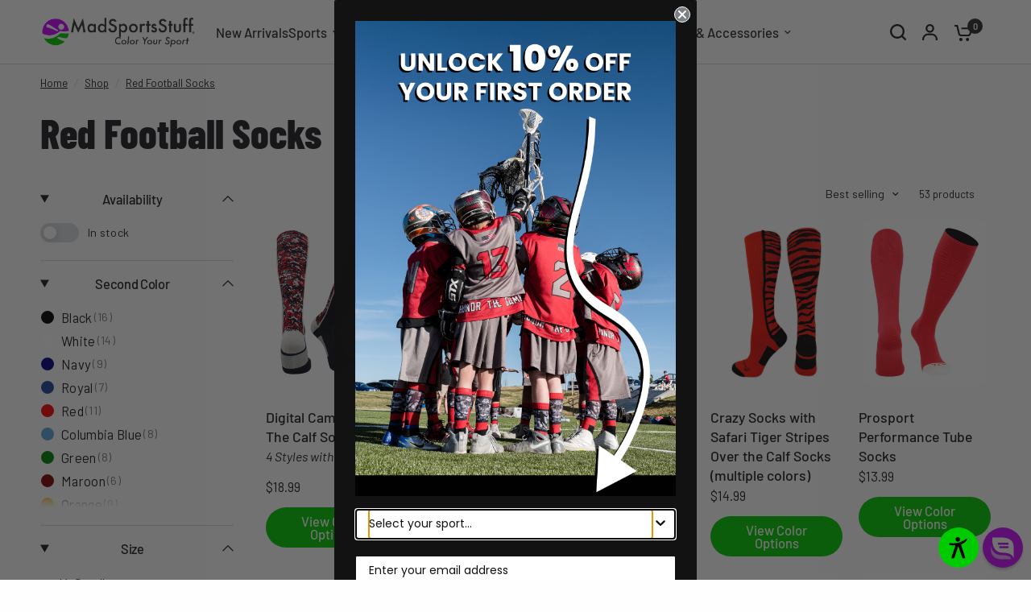

--- FILE ---
content_type: text/html; charset=utf-8
request_url: https://www.madsportsstuff.com/collections/red-football-socks
body_size: 87261
content:
<!doctype html><html class="no-js" lang="en" dir="ltr">
<head>
	<meta charset="utf-8">
	<meta http-equiv="X-UA-Compatible" content="IE=edge,chrome=1">
	<meta name="viewport" content="width=device-width, initial-scale=1, maximum-scale=5, viewport-fit=cover">
	<meta name="theme-color" content="#fefefe">
	<link rel="canonical" href="https://www.madsportsstuff.com/collections/red-football-socks">
	<link rel="preconnect" href="https://cdn.shopify.com" crossorigin>
	<link rel="preload" as="style" href="//www.madsportsstuff.com/cdn/shop/t/31/assets/app.css?v=90637758742161901991748843615">
<link rel="preload" as="style" href="//www.madsportsstuff.com/cdn/shop/t/31/assets/product-grid.css?v=91868375978677523901744607316">

<link rel="preload" as="image" href="//www.madsportsstuff.com/cdn/shop/files/tck-socks-digital-camo-over-the-calf-socks-1210759682.jpg?crop=center&height=500&v=1768031771&width=375" imagesrcset="//www.madsportsstuff.com/cdn/shop/files/tck-socks-digital-camo-over-the-calf-socks-1210759682.jpg?v=1768031771&width=375 375w,//www.madsportsstuff.com/cdn/shop/files/tck-socks-digital-camo-over-the-calf-socks-1210759682.jpg?v=1768031771&width=1500 1500w" imagesizes="auto">


<link rel="preload" as="script" href="//www.madsportsstuff.com/cdn/shop/t/31/assets/animations.min.js?v=147813703405119417831742585137">

<link rel="preload" as="script" href="//www.madsportsstuff.com/cdn/shop/t/31/assets/header.js?v=6094887744313169711742585138">
<link rel="preload" as="script" href="//www.madsportsstuff.com/cdn/shop/t/31/assets/vendor.min.js?v=3813312436454354751742585139">
<link rel="preload" as="script" href="//www.madsportsstuff.com/cdn/shop/t/31/assets/app.js?v=91368911961534120321742585137">

<script>
window.lazySizesConfig = window.lazySizesConfig || {};
window.lazySizesConfig.expand = 250;
window.lazySizesConfig.loadMode = 1;
window.lazySizesConfig.loadHidden = false;
</script>

	<link rel="icon" type="image/png" href="//www.madsportsstuff.com/cdn/shop/files/MSS_logo_without_text_512x512_0720d8c3-0890-45c8-9890-3c09cdfb7010.jpg?crop=center&height=32&v=1737771123&width=32">
	<title>
	Red Football Socks &ndash; MadSportsStuff
	</title>
    <!-- Google Tag Manager -->
    <!-- <script>(function(w,d,s,l,i){w[l]=w[l]||[];w[l].push({'gtm.start':
    new Date().getTime(),event:'gtm.js'});var f=d.getElementsByTagName(s)[0],
    j=d.createElement(s),dl=l!='dataLayer'?'&l='+l:'';j.async=true;j.src=
    'https://www.googletagmanager.com/gtm.js?id='+i+dl;f.parentNode.insertBefore(j,f);
    })(window,document,'script','dataLayer','GTM-TMLXJH2');</script>
    -->
    <!-- End Google Tag Manager -->
    <!-- Start of TrueVault Polaris Code Block -->
    <script>window.polarisOptions = {GoogleAnalyticsTrackingId: "G-XXXXXXXXXX",};</script>
    <script src="https://polaris.truevaultcdn.com/static/polaris.js" async></script>
    <!-- End of TrueVault Polaris Code Block -->
	
<link rel="preconnect" href="https://fonts.shopifycdn.com" crossorigin>

<meta property="og:site_name" content="MadSportsStuff">
<meta property="og:url" content="https://www.madsportsstuff.com/collections/red-football-socks">
<meta property="og:title" content="Red Football Socks">
<meta property="og:type" content="product.group">
<meta property="og:description" content="Shop MadSportsStuff for the largest selection of sports socks. We offer baseball socks &amp; baseball stirrups, sock belt combos, baseball belts, softball socks, softball belts, basketball socks, football socks, volleyball socks, lacrosse socks, soccer socks, custom sports socks &amp; more. "><meta name="twitter:card" content="summary_large_image">
<meta name="twitter:title" content="Red Football Socks">
<meta name="twitter:description" content="Shop MadSportsStuff for the largest selection of sports socks. We offer baseball socks &amp; baseball stirrups, sock belt combos, baseball belts, softball socks, softball belts, basketball socks, football socks, volleyball socks, lacrosse socks, soccer socks, custom sports socks &amp; more. ">

	<link href="//www.madsportsstuff.com/cdn/shop/t/31/assets/app.css?v=90637758742161901991748843615" rel="stylesheet" type="text/css" media="all" />
	<link href="//www.madsportsstuff.com/cdn/shop/t/31/assets/product-grid.css?v=91868375978677523901744607316" rel="stylesheet" type="text/css" media="all" />
    <link href="//www.madsportsstuff.com/cdn/shop/t/31/assets/root.css?v=115197814641528554651743742546" rel="stylesheet" type="text/css" media="all" />
	<style data-shopify>
	@font-face {
  font-family: Barlow;
  font-weight: 400;
  font-style: normal;
  font-display: swap;
  src: url("//www.madsportsstuff.com/cdn/fonts/barlow/barlow_n4.038c60d7ea9ddb238b2f64ba6f463ba6c0b5e5ad.woff2") format("woff2"),
       url("//www.madsportsstuff.com/cdn/fonts/barlow/barlow_n4.074a9f2b990b38aec7d56c68211821e455b6d075.woff") format("woff");
}

@font-face {
  font-family: Barlow;
  font-weight: 500;
  font-style: normal;
  font-display: swap;
  src: url("//www.madsportsstuff.com/cdn/fonts/barlow/barlow_n5.a193a1990790eba0cc5cca569d23799830e90f07.woff2") format("woff2"),
       url("//www.madsportsstuff.com/cdn/fonts/barlow/barlow_n5.ae31c82169b1dc0715609b8cc6a610b917808358.woff") format("woff");
}

@font-face {
  font-family: Barlow;
  font-weight: 600;
  font-style: normal;
  font-display: swap;
  src: url("//www.madsportsstuff.com/cdn/fonts/barlow/barlow_n6.329f582a81f63f125e63c20a5a80ae9477df68e1.woff2") format("woff2"),
       url("//www.madsportsstuff.com/cdn/fonts/barlow/barlow_n6.0163402e36247bcb8b02716880d0b39568412e9e.woff") format("woff");
}

@font-face {
  font-family: Barlow;
  font-weight: 400;
  font-style: italic;
  font-display: swap;
  src: url("//www.madsportsstuff.com/cdn/fonts/barlow/barlow_i4.8c59b6445f83f078b3520bad98b24d859431b377.woff2") format("woff2"),
       url("//www.madsportsstuff.com/cdn/fonts/barlow/barlow_i4.bf7e6d69237bd02188410034976892368fd014c0.woff") format("woff");
}

@font-face {
  font-family: Barlow;
  font-weight: 600;
  font-style: italic;
  font-display: swap;
  src: url("//www.madsportsstuff.com/cdn/fonts/barlow/barlow_i6.5a22bd20fb27bad4d7674cc6e666fb9c77d813bb.woff2") format("woff2"),
       url("//www.madsportsstuff.com/cdn/fonts/barlow/barlow_i6.1c8787fcb59f3add01a87f21b38c7ef797e3b3a1.woff") format("woff");
}


		@font-face {
  font-family: "Barlow Condensed";
  font-weight: 800;
  font-style: normal;
  font-display: swap;
  src: url("//www.madsportsstuff.com/cdn/fonts/barlow_condensed/barlowcondensed_n8.7834cc55e75e72418139ee98bd5319d55b2ccda6.woff2") format("woff2"),
       url("//www.madsportsstuff.com/cdn/fonts/barlow_condensed/barlowcondensed_n8.fc87709c9adc2fca1657929880fad9512a89552b.woff") format("woff");
}

@font-face {
  font-family: "Barlow Condensed";
  font-weight: 400;
  font-style: normal;
  font-display: swap;
  src: url("//www.madsportsstuff.com/cdn/fonts/barlow_condensed/barlowcondensed_n4.0b6e95b04b09fc27ad023a00078b28fa0998250b.woff2") format("woff2"),
       url("//www.madsportsstuff.com/cdn/fonts/barlow_condensed/barlowcondensed_n4.7335d7c18368c5d9ab7a8397ca8ff9a87ecef984.woff") format("woff");
}

h1,h2,h3,h4,h5,h6,
	.h1,.h2,.h3,.h4,.h5,.h6,
	.logolink.text-logo,
	.heading-font,
	.h1-xlarge,
	.h1-large,
	blockquote p,
	blockquote span,
	.customer-addresses .my-address .address-index {
		font-style: normal;
		font-weight: 800;
		font-family: "Barlow Condensed", sans-serif;
	}
	body,
	.body-font,
	.thb-product-detail .product-title {
		font-style: normal;
		font-weight: 400;
		font-family: Barlow, sans-serif;
	}
	:root {
		--mobile-swipe-width: calc(90vw - 15px);
		--grid-width: 1920px;
		--grid-width-row: 2020px;
		--font-body-scale: 1.1;
		--font-body-line-height-scale: 0.8;
		--font-body-letter-spacing: 0.0em;
		--font-announcement-scale: 1.0;
		--font-body-medium-weight: 500;
    --font-body-bold-weight: 600;
		--font-heading-scale: 1.2;
		--font-heading-line-height-scale: 0.8;
		--font-heading-letter-spacing: 0.0em;
		--font-navigation-scale: 1.1;
		--font-product-price-scale: 1.0;
		--font-product-title-scale: 1.0;
		--font-product-title-line-height-scale: 1.0;
		--button-letter-spacing: 0.0em;

		--block-border-radius: 16px;
		--button-border-radius: 25px;
		--input-border-radius: 6px;

		--bg-body: #fefefe;
		--bg-body-rgb: 254,254,254;
		--bg-body-darken: #f6f6f6;
		--payment-terms-background-color: #fefefe;
		
		--color-body: #1e1e24;
		--color-body-rgb: 30,30,36;
		--color-heading: #1e1e24;
		--color-heading-rgb: 30,30,36;

		--color-accent: #00ca00;
		--color-accent-hover: #00a600;
		--color-accent-rgb: 0,202,0;
		--color-border: #DADCE0;
		--color-form-border: #D3D3D3;
		--color-overlay-rgb: 159,163,167;

		--shopify-accelerated-checkout-button-block-size: 50px;
		--shopify-accelerated-checkout-inline-alignment: center;
		--shopify-accelerated-checkout-skeleton-animation-duration: 0.25s;
		--shopify-accelerated-checkout-button-border-radius: 25px;

		--color-drawer-bg: #ffffff;
		--color-drawer-bg-rgb: 255,255,255;

		--color-announcement-bar-text: #ffffff;
		--color-announcement-bar-bg: #b430f1;

		--color-secondary-menu-text: #1e1e24;
		--color-secondary-menu-bg: #ffffff;

		--color-header-bg: #ffffff;
		--color-header-bg-rgb: 255,255,255;
		--color-header-text: #1e1e24;
		--color-header-text-rgb: 30,30,36;
		--color-header-links: #2c2d2e;
		--color-header-links-rgb: 44,45,46;
		--color-header-links-hover: #b430f1;
		--color-header-links-hover-rgb: 180,48,241;
		--color-header-icons: #1e1e24;
		--color-header-border: #E2E2E2;

		--solid-button-background: #1e1e24;
		--solid-button-background-hover: #0e0e11;
		--solid-button-label: #ffffff;
		--white-button-label: #1e1e24;

		--color-price: #1e1e24;
		--color-price-rgb: 30,30,36;
		--color-price-discounted: #e94f37;

		--color-star: #ffc34e;

		--color-inventory-instock: #00ca00;
		--color-inventory-lowstock: #e94f37;--block-shadows: 0px 4px 6px rgba(0, 0, 0, 0.08);--section-spacing-mobile: 50px;
		--section-spacing-desktop: 80px;--color-product-card-bg: rgba(0,0,0,0);--color-article-card-bg: #ffffff;--color-badge-text: #ffffff;
		--color-badge-sold-out: #6d6b6b;
		--color-badge-sale: #c62a32;
		--color-badge-preorder: #666666;
		--badge-corner-radius: 14px;


		--color-footer-heading: #FFFFFF;
		--color-footer-heading-rgb: 255,255,255;
		--color-footer-text: #f6f7eb;
		--color-footer-text-rgb: 246,247,235;
		--color-footer-link: #ffffff;
		--color-footer-link-hover: #00ca00;
		--color-footer-border: #f6f7eb;
		--color-footer-border-rgb: 246,247,235;
		--color-footer-bg: #1e1e24;
	}



</style>

	<script>window.theme = window.theme || {};theme = {settings: {money_with_currency_format:"${{amount}}",cart_drawer:true},routes: {root_url: '/',cart_url: '/cart',cart_add_url: '/cart/add',search_url: '/search',cart_change_url: '/cart/change',cart_update_url: '/cart/update',predictive_search_url: '/search/suggest',},variantStrings: {addToCart: `Add to cart`,soldOut: `Sold out`,unavailable: `Unavailable`,preOrder: `Pre-order`,},strings: {requiresTerms: `You must agree with the terms and conditions of sales to check out`,shippingEstimatorNoResults: `Sorry, we do not ship to your address.`,shippingEstimatorOneResult: `There is one shipping rate for your address:`,shippingEstimatorMultipleResults: `There are several shipping rates for your address:`,shippingEstimatorError: `One or more error occurred while retrieving shipping rates:`}};</script>
	<script>window.performance && window.performance.mark && window.performance.mark('shopify.content_for_header.start');</script><meta name="facebook-domain-verification" content="pop4exzlyyrtzu2ztgr2qp7bahvk9h">
<meta name="google-site-verification" content="rKpebIHes7CJ6Zy_VlwnPwqtxqLiTcSu1mtKFa9pxJ8">
<meta id="shopify-digital-wallet" name="shopify-digital-wallet" content="/24902186/digital_wallets/dialog">
<meta name="shopify-checkout-api-token" content="aeecffd334f295785c7fe626af19339b">
<meta id="in-context-paypal-metadata" data-shop-id="24902186" data-venmo-supported="true" data-environment="production" data-locale="en_US" data-paypal-v4="true" data-currency="USD">
<link rel="alternate" type="application/atom+xml" title="Feed" href="/collections/red-football-socks.atom" />
<link rel="next" href="/collections/red-football-socks?page=2">
<link rel="alternate" type="application/json+oembed" href="https://www.madsportsstuff.com/collections/red-football-socks.oembed">
<script async="async" src="/checkouts/internal/preloads.js?locale=en-US"></script>
<link rel="preconnect" href="https://shop.app" crossorigin="anonymous">
<script async="async" src="https://shop.app/checkouts/internal/preloads.js?locale=en-US&shop_id=24902186" crossorigin="anonymous"></script>
<script id="apple-pay-shop-capabilities" type="application/json">{"shopId":24902186,"countryCode":"US","currencyCode":"USD","merchantCapabilities":["supports3DS"],"merchantId":"gid:\/\/shopify\/Shop\/24902186","merchantName":"MadSportsStuff","requiredBillingContactFields":["postalAddress","email","phone"],"requiredShippingContactFields":["postalAddress","email","phone"],"shippingType":"shipping","supportedNetworks":["visa","masterCard","amex","discover","elo","jcb"],"total":{"type":"pending","label":"MadSportsStuff","amount":"1.00"},"shopifyPaymentsEnabled":true,"supportsSubscriptions":true}</script>
<script id="shopify-features" type="application/json">{"accessToken":"aeecffd334f295785c7fe626af19339b","betas":["rich-media-storefront-analytics"],"domain":"www.madsportsstuff.com","predictiveSearch":true,"shopId":24902186,"locale":"en"}</script>
<script>var Shopify = Shopify || {};
Shopify.shop = "madsportsstuff.myshopify.com";
Shopify.locale = "en";
Shopify.currency = {"active":"USD","rate":"1.0"};
Shopify.country = "US";
Shopify.theme = {"name":"Vision - (NA DEV)","id":176063119730,"schema_name":"Vision","schema_version":"8.2.0","theme_store_id":2053,"role":"main"};
Shopify.theme.handle = "null";
Shopify.theme.style = {"id":null,"handle":null};
Shopify.cdnHost = "www.madsportsstuff.com/cdn";
Shopify.routes = Shopify.routes || {};
Shopify.routes.root = "/";</script>
<script type="module">!function(o){(o.Shopify=o.Shopify||{}).modules=!0}(window);</script>
<script>!function(o){function n(){var o=[];function n(){o.push(Array.prototype.slice.apply(arguments))}return n.q=o,n}var t=o.Shopify=o.Shopify||{};t.loadFeatures=n(),t.autoloadFeatures=n()}(window);</script>
<script>
  window.ShopifyPay = window.ShopifyPay || {};
  window.ShopifyPay.apiHost = "shop.app\/pay";
  window.ShopifyPay.redirectState = null;
</script>
<script id="shop-js-analytics" type="application/json">{"pageType":"collection"}</script>
<script defer="defer" async type="module" src="//www.madsportsstuff.com/cdn/shopifycloud/shop-js/modules/v2/client.init-shop-cart-sync_BdyHc3Nr.en.esm.js"></script>
<script defer="defer" async type="module" src="//www.madsportsstuff.com/cdn/shopifycloud/shop-js/modules/v2/chunk.common_Daul8nwZ.esm.js"></script>
<script type="module">
  await import("//www.madsportsstuff.com/cdn/shopifycloud/shop-js/modules/v2/client.init-shop-cart-sync_BdyHc3Nr.en.esm.js");
await import("//www.madsportsstuff.com/cdn/shopifycloud/shop-js/modules/v2/chunk.common_Daul8nwZ.esm.js");

  window.Shopify.SignInWithShop?.initShopCartSync?.({"fedCMEnabled":true,"windoidEnabled":true});

</script>
<script>
  window.Shopify = window.Shopify || {};
  if (!window.Shopify.featureAssets) window.Shopify.featureAssets = {};
  window.Shopify.featureAssets['shop-js'] = {"shop-cart-sync":["modules/v2/client.shop-cart-sync_QYOiDySF.en.esm.js","modules/v2/chunk.common_Daul8nwZ.esm.js"],"init-fed-cm":["modules/v2/client.init-fed-cm_DchLp9rc.en.esm.js","modules/v2/chunk.common_Daul8nwZ.esm.js"],"shop-button":["modules/v2/client.shop-button_OV7bAJc5.en.esm.js","modules/v2/chunk.common_Daul8nwZ.esm.js"],"init-windoid":["modules/v2/client.init-windoid_DwxFKQ8e.en.esm.js","modules/v2/chunk.common_Daul8nwZ.esm.js"],"shop-cash-offers":["modules/v2/client.shop-cash-offers_DWtL6Bq3.en.esm.js","modules/v2/chunk.common_Daul8nwZ.esm.js","modules/v2/chunk.modal_CQq8HTM6.esm.js"],"shop-toast-manager":["modules/v2/client.shop-toast-manager_CX9r1SjA.en.esm.js","modules/v2/chunk.common_Daul8nwZ.esm.js"],"init-shop-email-lookup-coordinator":["modules/v2/client.init-shop-email-lookup-coordinator_UhKnw74l.en.esm.js","modules/v2/chunk.common_Daul8nwZ.esm.js"],"pay-button":["modules/v2/client.pay-button_DzxNnLDY.en.esm.js","modules/v2/chunk.common_Daul8nwZ.esm.js"],"avatar":["modules/v2/client.avatar_BTnouDA3.en.esm.js"],"init-shop-cart-sync":["modules/v2/client.init-shop-cart-sync_BdyHc3Nr.en.esm.js","modules/v2/chunk.common_Daul8nwZ.esm.js"],"shop-login-button":["modules/v2/client.shop-login-button_D8B466_1.en.esm.js","modules/v2/chunk.common_Daul8nwZ.esm.js","modules/v2/chunk.modal_CQq8HTM6.esm.js"],"init-customer-accounts-sign-up":["modules/v2/client.init-customer-accounts-sign-up_C8fpPm4i.en.esm.js","modules/v2/client.shop-login-button_D8B466_1.en.esm.js","modules/v2/chunk.common_Daul8nwZ.esm.js","modules/v2/chunk.modal_CQq8HTM6.esm.js"],"init-shop-for-new-customer-accounts":["modules/v2/client.init-shop-for-new-customer-accounts_CVTO0Ztu.en.esm.js","modules/v2/client.shop-login-button_D8B466_1.en.esm.js","modules/v2/chunk.common_Daul8nwZ.esm.js","modules/v2/chunk.modal_CQq8HTM6.esm.js"],"init-customer-accounts":["modules/v2/client.init-customer-accounts_dRgKMfrE.en.esm.js","modules/v2/client.shop-login-button_D8B466_1.en.esm.js","modules/v2/chunk.common_Daul8nwZ.esm.js","modules/v2/chunk.modal_CQq8HTM6.esm.js"],"shop-follow-button":["modules/v2/client.shop-follow-button_CkZpjEct.en.esm.js","modules/v2/chunk.common_Daul8nwZ.esm.js","modules/v2/chunk.modal_CQq8HTM6.esm.js"],"lead-capture":["modules/v2/client.lead-capture_BntHBhfp.en.esm.js","modules/v2/chunk.common_Daul8nwZ.esm.js","modules/v2/chunk.modal_CQq8HTM6.esm.js"],"checkout-modal":["modules/v2/client.checkout-modal_CfxcYbTm.en.esm.js","modules/v2/chunk.common_Daul8nwZ.esm.js","modules/v2/chunk.modal_CQq8HTM6.esm.js"],"shop-login":["modules/v2/client.shop-login_Da4GZ2H6.en.esm.js","modules/v2/chunk.common_Daul8nwZ.esm.js","modules/v2/chunk.modal_CQq8HTM6.esm.js"],"payment-terms":["modules/v2/client.payment-terms_MV4M3zvL.en.esm.js","modules/v2/chunk.common_Daul8nwZ.esm.js","modules/v2/chunk.modal_CQq8HTM6.esm.js"]};
</script>
<script>(function() {
  var isLoaded = false;
  function asyncLoad() {
    if (isLoaded) return;
    isLoaded = true;
    var urls = ["https:\/\/static.returngo.ai\/master.returngo.ai\/returngo.min.js?shop=madsportsstuff.myshopify.com","https:\/\/kp-9dfa.klickly.com\/boa.js?v=10\u0026tw=0\u0026ga4=0\u0026version=v2\u0026platform=shopify\u0026account_id=1505\u0026b_type_cart=1c2bdb237ae6c1fc\u0026b_type_visit=f01618c430134b8d\u0026b_type_checkout=99deb6b716f1a932\u0026shop=madsportsstuff.myshopify.com","https:\/\/tools.luckyorange.com\/core\/lo.js?site-id=444816f2\u0026shop=madsportsstuff.myshopify.com","https:\/\/d1639lhkj5l89m.cloudfront.net\/js\/storefront\/uppromote.js?shop=madsportsstuff.myshopify.com","https:\/\/app.octaneai.com\/jsxb026hfr7sl9uc\/shopify.js?x=uotvSvr0WvSbOEZB\u0026shop=madsportsstuff.myshopify.com"];
    for (var i = 0; i < urls.length; i++) {
      var s = document.createElement('script');
      s.type = 'text/javascript';
      s.async = true;
      s.src = urls[i];
      var x = document.getElementsByTagName('script')[0];
      x.parentNode.insertBefore(s, x);
    }
  };
  if(window.attachEvent) {
    window.attachEvent('onload', asyncLoad);
  } else {
    window.addEventListener('load', asyncLoad, false);
  }
})();</script>
<script id="__st">var __st={"a":24902186,"offset":-25200,"reqid":"4965b4b1-b16e-48f2-b82d-21c0f3131b64-1768977946","pageurl":"www.madsportsstuff.com\/collections\/red-football-socks","u":"9e1b6fd71875","p":"collection","rtyp":"collection","rid":275238715482};</script>
<script>window.ShopifyPaypalV4VisibilityTracking = true;</script>
<script id="captcha-bootstrap">!function(){'use strict';const t='contact',e='account',n='new_comment',o=[[t,t],['blogs',n],['comments',n],[t,'customer']],c=[[e,'customer_login'],[e,'guest_login'],[e,'recover_customer_password'],[e,'create_customer']],r=t=>t.map((([t,e])=>`form[action*='/${t}']:not([data-nocaptcha='true']) input[name='form_type'][value='${e}']`)).join(','),a=t=>()=>t?[...document.querySelectorAll(t)].map((t=>t.form)):[];function s(){const t=[...o],e=r(t);return a(e)}const i='password',u='form_key',d=['recaptcha-v3-token','g-recaptcha-response','h-captcha-response',i],f=()=>{try{return window.sessionStorage}catch{return}},m='__shopify_v',_=t=>t.elements[u];function p(t,e,n=!1){try{const o=window.sessionStorage,c=JSON.parse(o.getItem(e)),{data:r}=function(t){const{data:e,action:n}=t;return t[m]||n?{data:e,action:n}:{data:t,action:n}}(c);for(const[e,n]of Object.entries(r))t.elements[e]&&(t.elements[e].value=n);n&&o.removeItem(e)}catch(o){console.error('form repopulation failed',{error:o})}}const l='form_type',E='cptcha';function T(t){t.dataset[E]=!0}const w=window,h=w.document,L='Shopify',v='ce_forms',y='captcha';let A=!1;((t,e)=>{const n=(g='f06e6c50-85a8-45c8-87d0-21a2b65856fe',I='https://cdn.shopify.com/shopifycloud/storefront-forms-hcaptcha/ce_storefront_forms_captcha_hcaptcha.v1.5.2.iife.js',D={infoText:'Protected by hCaptcha',privacyText:'Privacy',termsText:'Terms'},(t,e,n)=>{const o=w[L][v],c=o.bindForm;if(c)return c(t,g,e,D).then(n);var r;o.q.push([[t,g,e,D],n]),r=I,A||(h.body.append(Object.assign(h.createElement('script'),{id:'captcha-provider',async:!0,src:r})),A=!0)});var g,I,D;w[L]=w[L]||{},w[L][v]=w[L][v]||{},w[L][v].q=[],w[L][y]=w[L][y]||{},w[L][y].protect=function(t,e){n(t,void 0,e),T(t)},Object.freeze(w[L][y]),function(t,e,n,w,h,L){const[v,y,A,g]=function(t,e,n){const i=e?o:[],u=t?c:[],d=[...i,...u],f=r(d),m=r(i),_=r(d.filter((([t,e])=>n.includes(e))));return[a(f),a(m),a(_),s()]}(w,h,L),I=t=>{const e=t.target;return e instanceof HTMLFormElement?e:e&&e.form},D=t=>v().includes(t);t.addEventListener('submit',(t=>{const e=I(t);if(!e)return;const n=D(e)&&!e.dataset.hcaptchaBound&&!e.dataset.recaptchaBound,o=_(e),c=g().includes(e)&&(!o||!o.value);(n||c)&&t.preventDefault(),c&&!n&&(function(t){try{if(!f())return;!function(t){const e=f();if(!e)return;const n=_(t);if(!n)return;const o=n.value;o&&e.removeItem(o)}(t);const e=Array.from(Array(32),(()=>Math.random().toString(36)[2])).join('');!function(t,e){_(t)||t.append(Object.assign(document.createElement('input'),{type:'hidden',name:u})),t.elements[u].value=e}(t,e),function(t,e){const n=f();if(!n)return;const o=[...t.querySelectorAll(`input[type='${i}']`)].map((({name:t})=>t)),c=[...d,...o],r={};for(const[a,s]of new FormData(t).entries())c.includes(a)||(r[a]=s);n.setItem(e,JSON.stringify({[m]:1,action:t.action,data:r}))}(t,e)}catch(e){console.error('failed to persist form',e)}}(e),e.submit())}));const S=(t,e)=>{t&&!t.dataset[E]&&(n(t,e.some((e=>e===t))),T(t))};for(const o of['focusin','change'])t.addEventListener(o,(t=>{const e=I(t);D(e)&&S(e,y())}));const B=e.get('form_key'),M=e.get(l),P=B&&M;t.addEventListener('DOMContentLoaded',(()=>{const t=y();if(P)for(const e of t)e.elements[l].value===M&&p(e,B);[...new Set([...A(),...v().filter((t=>'true'===t.dataset.shopifyCaptcha))])].forEach((e=>S(e,t)))}))}(h,new URLSearchParams(w.location.search),n,t,e,['guest_login'])})(!0,!0)}();</script>
<script integrity="sha256-4kQ18oKyAcykRKYeNunJcIwy7WH5gtpwJnB7kiuLZ1E=" data-source-attribution="shopify.loadfeatures" defer="defer" src="//www.madsportsstuff.com/cdn/shopifycloud/storefront/assets/storefront/load_feature-a0a9edcb.js" crossorigin="anonymous"></script>
<script crossorigin="anonymous" defer="defer" src="//www.madsportsstuff.com/cdn/shopifycloud/storefront/assets/shopify_pay/storefront-65b4c6d7.js?v=20250812"></script>
<script data-source-attribution="shopify.dynamic_checkout.dynamic.init">var Shopify=Shopify||{};Shopify.PaymentButton=Shopify.PaymentButton||{isStorefrontPortableWallets:!0,init:function(){window.Shopify.PaymentButton.init=function(){};var t=document.createElement("script");t.src="https://www.madsportsstuff.com/cdn/shopifycloud/portable-wallets/latest/portable-wallets.en.js",t.type="module",document.head.appendChild(t)}};
</script>
<script data-source-attribution="shopify.dynamic_checkout.buyer_consent">
  function portableWalletsHideBuyerConsent(e){var t=document.getElementById("shopify-buyer-consent"),n=document.getElementById("shopify-subscription-policy-button");t&&n&&(t.classList.add("hidden"),t.setAttribute("aria-hidden","true"),n.removeEventListener("click",e))}function portableWalletsShowBuyerConsent(e){var t=document.getElementById("shopify-buyer-consent"),n=document.getElementById("shopify-subscription-policy-button");t&&n&&(t.classList.remove("hidden"),t.removeAttribute("aria-hidden"),n.addEventListener("click",e))}window.Shopify?.PaymentButton&&(window.Shopify.PaymentButton.hideBuyerConsent=portableWalletsHideBuyerConsent,window.Shopify.PaymentButton.showBuyerConsent=portableWalletsShowBuyerConsent);
</script>
<script data-source-attribution="shopify.dynamic_checkout.cart.bootstrap">document.addEventListener("DOMContentLoaded",(function(){function t(){return document.querySelector("shopify-accelerated-checkout-cart, shopify-accelerated-checkout")}if(t())Shopify.PaymentButton.init();else{new MutationObserver((function(e,n){t()&&(Shopify.PaymentButton.init(),n.disconnect())})).observe(document.body,{childList:!0,subtree:!0})}}));
</script>
<link id="shopify-accelerated-checkout-styles" rel="stylesheet" media="screen" href="https://www.madsportsstuff.com/cdn/shopifycloud/portable-wallets/latest/accelerated-checkout-backwards-compat.css" crossorigin="anonymous">
<style id="shopify-accelerated-checkout-cart">
        #shopify-buyer-consent {
  margin-top: 1em;
  display: inline-block;
  width: 100%;
}

#shopify-buyer-consent.hidden {
  display: none;
}

#shopify-subscription-policy-button {
  background: none;
  border: none;
  padding: 0;
  text-decoration: underline;
  font-size: inherit;
  cursor: pointer;
}

#shopify-subscription-policy-button::before {
  box-shadow: none;
}

      </style>

<script>window.performance && window.performance.mark && window.performance.mark('shopify.content_for_header.end');</script> <!-- Header hook for plugins -->
	<script>document.documentElement.className = document.documentElement.className.replace('no-js', 'js');</script>
	

  <!-- START Lucky Orange Code -->
  <script async defer src="https://tools.luckyorange.com/core/lo.js?site-id=444816f2"></script>
  <!-- END Lucky Orange Code -->
<!-- BEGIN app block: shopify://apps/pandectes-gdpr/blocks/banner/58c0baa2-6cc1-480c-9ea6-38d6d559556a -->
  
    
      <!-- TCF is active, scripts are loaded above -->
      
        <script>
          if (!window.PandectesRulesSettings) {
            window.PandectesRulesSettings = {"store":{"id":24902186,"adminMode":false,"headless":false,"storefrontRootDomain":"","checkoutRootDomain":"","storefrontAccessToken":""},"banner":{"revokableTrigger":false,"cookiesBlockedByDefault":"7","hybridStrict":false,"isActive":true},"geolocation":{"auOnly":false,"brOnly":false,"caOnly":false,"chOnly":false,"euOnly":false,"jpOnly":false,"nzOnly":false,"thOnly":false,"zaOnly":false,"canadaOnly":false,"canadaLaw25":false,"canadaPipeda":false,"globalVisibility":true},"blocker":{"isActive":false,"googleConsentMode":{"isActive":false,"id":"","analyticsId":"","adwordsId":"","adStorageCategory":4,"analyticsStorageCategory":2,"functionalityStorageCategory":1,"personalizationStorageCategory":1,"securityStorageCategory":0,"customEvent":false,"redactData":false,"urlPassthrough":false,"dataLayerProperty":"dataLayer","waitForUpdate":500,"useNativeChannel":false,"debugMode":false},"facebookPixel":{"isActive":false,"id":"","ldu":false},"microsoft":{"isActive":false,"uetTags":""},"clarity":{},"rakuten":{"isActive":false,"cmp":false,"ccpa":false},"gpcIsActive":true,"klaviyoIsActive":false,"defaultBlocked":7,"patterns":{"whiteList":[],"blackList":{"1":[],"2":[],"4":[],"8":[]},"iframesWhiteList":[],"iframesBlackList":{"1":[],"2":[],"4":[],"8":[]},"beaconsWhiteList":[],"beaconsBlackList":{"1":[],"2":[],"4":[],"8":[]}}}};
            const rulesScript = document.createElement('script');
            window.PandectesRulesSettings.auto = true;
            rulesScript.src = "https://cdn.shopify.com/extensions/019bdc07-7fb4-70c4-ad72-a3837152bf63/gdpr-238/assets/pandectes-rules.js";
            const firstChild = document.head.firstChild;
            document.head.insertBefore(rulesScript, firstChild);
          }
        </script>
      
      <script>
        
          window.PandectesSettings = {"store":{"id":24902186,"plan":"premium","theme":"Vision - (NA DEV)","primaryLocale":"en","adminMode":false,"headless":false,"storefrontRootDomain":"","checkoutRootDomain":"","storefrontAccessToken":""},"tsPublished":1763410226,"declaration":{"declDays":"","declName":"","declPath":"","declType":"","isActive":false,"showType":true,"declHours":"","declYears":"","declDomain":"","declMonths":"","declMinutes":"","declPurpose":"","declSeconds":"","declSession":"","showPurpose":false,"declProvider":"","showProvider":true,"declIntroText":"","declRetention":"","declFirstParty":"","declThirdParty":"","showDateGenerated":true},"language":{"unpublished":[],"languageMode":"Single","fallbackLanguage":"en","languageDetection":"locale","languagesSupported":[]},"texts":{"managed":{"headerText":{"en":"We respect your privacy"},"consentText":{"en":"We use cookies for targeted advertising. For more information about our use of cookies, please see our cookies notice. To opt out of non-essential cookies, click \"Preferences\" below and update your settings."},"linkText":{"en":"Learn more"},"imprintText":{"en":"Imprint"},"googleLinkText":{"en":"Google's Privacy Terms"},"allowButtonText":{"en":"Accept"},"denyButtonText":{"en":"Decline"},"dismissButtonText":{"en":"Ok"},"leaveSiteButtonText":{"en":"Leave this site"},"preferencesButtonText":{"en":"Preferences"},"cookiePolicyText":{"en":"Cookie policy"},"preferencesPopupTitleText":{"en":"Manage Consent"},"preferencesPopupIntroText":{"en":"We use cookies to optimize website functionality, analyze the performance, and provide personalized experience to you. Some cookies are essential to make the website operate and function correctly. Those cookies cannot be disabled. In this window you can manage your preference of cookies."},"preferencesPopupSaveButtonText":{"en":"Save preferences"},"preferencesPopupCloseButtonText":{"en":"Close"},"preferencesPopupAcceptAllButtonText":{"en":"Accept all"},"preferencesPopupRejectAllButtonText":{"en":"Reject all"},"cookiesDetailsText":{"en":"Cookies details"},"preferencesPopupAlwaysAllowedText":{"en":"Always allowed"},"accessSectionParagraphText":{"en":"You have the right to request access to your data at any time."},"accessSectionTitleText":{"en":"Data portability"},"accessSectionAccountInfoActionText":{"en":"Personal data"},"accessSectionDownloadReportActionText":{"en":"Request export"},"accessSectionGDPRRequestsActionText":{"en":"Data subject requests"},"accessSectionOrdersRecordsActionText":{"en":"Orders"},"rectificationSectionParagraphText":{"en":"You have the right to request your data to be updated whenever you think it is appropriate."},"rectificationSectionTitleText":{"en":"Data Rectification"},"rectificationCommentPlaceholder":{"en":"Describe what you want to be updated"},"rectificationCommentValidationError":{"en":"Comment is required"},"rectificationSectionEditAccountActionText":{"en":"Request an update"},"erasureSectionTitleText":{"en":"Right to be forgotten"},"erasureSectionParagraphText":{"en":"You have the right to ask all your data to be erased. After that, you will no longer be able to access your account."},"erasureSectionRequestDeletionActionText":{"en":"Request personal data deletion"},"consentDate":{"en":"Consent date"},"consentId":{"en":"Consent ID"},"consentSectionChangeConsentActionText":{"en":"Change consent preference"},"consentSectionConsentedText":{"en":"You consented to the cookies policy of this website on"},"consentSectionNoConsentText":{"en":"You have not consented to the cookies policy of this website."},"consentSectionTitleText":{"en":"Your cookie consent"},"consentStatus":{"en":"Consent preference"},"confirmationFailureMessage":{"en":"Your request was not verified. Please try again and if problem persists, contact store owner for assistance"},"confirmationFailureTitle":{"en":"A problem occurred"},"confirmationSuccessMessage":{"en":"We will soon get back to you as to your request."},"confirmationSuccessTitle":{"en":"Your request is verified"},"guestsSupportEmailFailureMessage":{"en":"Your request was not submitted. Please try again and if problem persists, contact store owner for assistance."},"guestsSupportEmailFailureTitle":{"en":"A problem occurred"},"guestsSupportEmailPlaceholder":{"en":"E-mail address"},"guestsSupportEmailSuccessMessage":{"en":"If you are registered as a customer of this store, you will soon receive an email with instructions on how to proceed."},"guestsSupportEmailSuccessTitle":{"en":"Thank you for your request"},"guestsSupportEmailValidationError":{"en":"Email is not valid"},"guestsSupportInfoText":{"en":"Please login with your customer account to further proceed."},"submitButton":{"en":"Submit"},"submittingButton":{"en":"Submitting..."},"cancelButton":{"en":"Cancel"},"declIntroText":{"en":"We use cookies to optimize website functionality, analyze the performance, and provide personalized experience to you. Some cookies are essential to make the website operate and function correctly. Those cookies cannot be disabled. In this window you can manage your preference of cookies."},"declName":{"en":"Name"},"declPurpose":{"en":"Purpose"},"declType":{"en":"Type"},"declRetention":{"en":"Retention"},"declProvider":{"en":"Provider"},"declFirstParty":{"en":"First-party"},"declThirdParty":{"en":"Third-party"},"declSeconds":{"en":"seconds"},"declMinutes":{"en":"minutes"},"declHours":{"en":"hours"},"declDays":{"en":"days"},"declWeeks":{"en":"week(s)"},"declMonths":{"en":"months"},"declYears":{"en":"years"},"declSession":{"en":"Session"},"declDomain":{"en":"Domain"},"declPath":{"en":"Path"}},"categories":{"strictlyNecessaryCookiesTitleText":{"en":"Strictly necessary cookies"},"strictlyNecessaryCookiesDescriptionText":{"en":"These cookies are essential in order to enable you to move around the website and use its features, such as accessing secure areas of the website. The website cannot function properly without these cookies."},"functionalityCookiesTitleText":{"en":"Functional cookies"},"functionalityCookiesDescriptionText":{"en":"These cookies enable the site to provide enhanced functionality and personalisation. They may be set by us or by third party providers whose services we have added to our pages. If you do not allow these cookies then some or all of these services may not function properly."},"performanceCookiesTitleText":{"en":"Performance cookies"},"performanceCookiesDescriptionText":{"en":"These cookies enable us to monitor and improve the performance of our website. For example, they allow us to count visits, identify traffic sources and see which parts of the site are most popular."},"targetingCookiesTitleText":{"en":"Targeting cookies"},"targetingCookiesDescriptionText":{"en":"These cookies may be set through our site by our advertising partners. They may be used by those companies to build a profile of your interests and show you relevant adverts on other sites.    They do not store directly personal information, but are based on uniquely identifying your browser and internet device. If you do not allow these cookies, you will experience less targeted advertising."},"unclassifiedCookiesTitleText":{"en":"Unclassified cookies"},"unclassifiedCookiesDescriptionText":{"en":"Unclassified cookies are cookies that we are in the process of classifying, together with the providers of individual cookies."}},"auto":{}},"library":{"previewMode":false,"fadeInTimeout":0,"defaultBlocked":7,"showLink":true,"showImprintLink":false,"showGoogleLink":true,"enabled":true,"cookie":{"expiryDays":365,"secure":true,"domain":""},"dismissOnScroll":false,"dismissOnWindowClick":false,"dismissOnTimeout":false,"palette":{"popup":{"background":"#FFFFFF","backgroundForCalculations":{"a":1,"b":255,"g":255,"r":255},"text":"#000000"},"button":{"background":"transparent","backgroundForCalculations":{"a":1,"b":255,"g":255,"r":255},"text":"#000000","textForCalculation":{"a":1,"b":0,"g":0,"r":0},"border":"#000000"}},"content":{"href":"/policies/privacy-policy","imprintHref":"","close":"&#10005;","target":"_blank","logo":"<img class=\"cc-banner-logo\" style=\"max-height: 40px;\" src=\"https://madsportsstuff.myshopify.com/cdn/shop/files/pandectes-banner-logo.png\" alt=\"Cookie banner\" />"},"window":"<div role=\"dialog\" aria-label=\"{{header}}\" aria-describedby=\"cookieconsent:desc\" id=\"pandectes-banner\" class=\"cc-window-wrapper cc-bottom-wrapper\"><div class=\"pd-cookie-banner-window cc-window {{classes}}\">{{children}}</div></div>","compliance":{"custom":"<div class=\"cc-compliance cc-highlight\">{{preferences}}{{allow}}</div>"},"type":"custom","layouts":{"basic":"{{logo}}{{messagelink}}{{compliance}}{{close}}"},"position":"bottom","theme":"wired","revokable":true,"animateRevokable":false,"revokableReset":false,"revokableLogoUrl":"https://madsportsstuff.myshopify.com/cdn/shop/files/pandectes-reopen-logo.png","revokablePlacement":"bottom-left","revokableMarginHorizontal":15,"revokableMarginVertical":15,"static":false,"autoAttach":true,"hasTransition":true,"blacklistPage":[""],"elements":{"close":"<button aria-label=\"\" type=\"button\" class=\"cc-close\">{{close}}</button>","dismiss":"<button type=\"button\" class=\"cc-btn cc-btn-decision cc-dismiss\">{{dismiss}}</button>","allow":"<button type=\"button\" class=\"cc-btn cc-btn-decision cc-allow\">{{allow}}</button>","deny":"<button type=\"button\" class=\"cc-btn cc-btn-decision cc-deny\">{{deny}}</button>","preferences":"<button type=\"button\" class=\"cc-btn cc-settings\" aria-controls=\"pd-cp-preferences\" onclick=\"Pandectes.fn.openPreferences()\">{{preferences}}</button>"}},"geolocation":{"auOnly":false,"brOnly":false,"caOnly":false,"chOnly":false,"euOnly":false,"jpOnly":false,"nzOnly":false,"thOnly":false,"zaOnly":false,"canadaOnly":false,"canadaLaw25":false,"canadaPipeda":false,"globalVisibility":true},"dsr":{"guestsSupport":false,"accessSectionDownloadReportAuto":false},"banner":{"resetTs":1752331259,"extraCss":"        .cc-banner-logo {max-width: 24em!important;}    @media(min-width: 768px) {.cc-window.cc-floating{max-width: 24em!important;width: 24em!important;}}    .cc-message, .pd-cookie-banner-window .cc-header, .cc-logo {text-align: left}    .cc-window-wrapper{z-index: 2147483647;}    .cc-window{padding: 18px!important;z-index: 2147483647;font-family: inherit;}    .pd-cookie-banner-window .cc-header{font-family: inherit;}    .pd-cp-ui{font-family: inherit; background-color: #FFFFFF;color:#000000;}    button.pd-cp-btn, a.pd-cp-btn{}    input + .pd-cp-preferences-slider{background-color: rgba(0, 0, 0, 0.3)}    .pd-cp-scrolling-section::-webkit-scrollbar{background-color: rgba(0, 0, 0, 0.3)}    input:checked + .pd-cp-preferences-slider{background-color: rgba(0, 0, 0, 1)}    .pd-cp-scrolling-section::-webkit-scrollbar-thumb {background-color: rgba(0, 0, 0, 1)}    .pd-cp-ui-close{color:#000000;}    .pd-cp-preferences-slider:before{background-color: #FFFFFF}    .pd-cp-title:before {border-color: #000000!important}    .pd-cp-preferences-slider{background-color:#000000}    .pd-cp-toggle{color:#000000!important}    @media(max-width:699px) {.pd-cp-ui-close-top svg {fill: #000000}}    .pd-cp-toggle:hover,.pd-cp-toggle:visited,.pd-cp-toggle:active{color:#000000!important}    .pd-cookie-banner-window {box-shadow: 0 0 18px rgb(0 0 0 / 20%);}  ","customJavascript":{"useButtons":true},"showPoweredBy":false,"logoHeight":40,"revokableTrigger":false,"hybridStrict":false,"cookiesBlockedByDefault":"7","isActive":true,"implicitSavePreferences":false,"cookieIcon":false,"blockBots":false,"showCookiesDetails":true,"hasTransition":true,"blockingPage":false,"showOnlyLandingPage":false,"leaveSiteUrl":"https://pandectes.io","linkRespectStoreLang":false},"cookies":{"0":[{"name":"localization","type":"http","domain":"www.madsportsstuff.com","path":"/","provider":"Shopify","firstParty":true,"retention":"1 year(s)","session":false,"expires":1,"unit":"declYears","purpose":{"en":"Used to localize the cart to the correct country."}},{"name":"cart_currency","type":"http","domain":"www.madsportsstuff.com","path":"/","provider":"Shopify","firstParty":true,"retention":"2 week(s)","session":false,"expires":2,"unit":"declWeeks","purpose":{"en":"Used after a checkout is completed to initialize a new empty cart with the same currency as the one just used."}},{"name":"_tracking_consent","type":"http","domain":".madsportsstuff.com","path":"/","provider":"Shopify","firstParty":false,"retention":"1 year(s)","session":false,"expires":1,"unit":"declYears","purpose":{"en":"Used to store a user's preferences if a merchant has set up privacy rules in the visitor's region."}},{"name":"_shopify_essential","type":"http","domain":"www.madsportsstuff.com","path":"/","provider":"Shopify","firstParty":true,"retention":"1 year(s)","session":false,"expires":1,"unit":"declYears","purpose":{"en":"Contains essential information for the correct functionality of a store such as session and checkout information and anti-tampering data."}},{"name":"shopify_pay_redirect","type":"http","domain":"www.madsportsstuff.com","path":"/","provider":"Shopify","firstParty":true,"retention":"1 hour(s)","session":false,"expires":1,"unit":"declHours","purpose":{"en":"Used to accelerate the checkout process when the buyer has a Shop Pay account."}},{"name":"keep_alive","type":"http","domain":"www.madsportsstuff.com","path":"/","provider":"Shopify","firstParty":true,"retention":"Session","session":true,"expires":-56,"unit":"declYears","purpose":{"en":"Used when international domain redirection is enabled to determine if a request is the first one of a session."}},{"name":"_ab","type":"http","domain":"www.madsportsstuff.com","path":"/","provider":"Shopify","firstParty":true,"retention":"1 year(s)","session":false,"expires":1,"unit":"declYears","purpose":{"en":"Used to control when the admin bar is shown on the storefront."}},{"name":"_ab","type":"http","domain":".madsportsstuff.com","path":"/","provider":"Shopify","firstParty":false,"retention":"1 year(s)","session":false,"expires":1,"unit":"declYears","purpose":{"en":"Used to control when the admin bar is shown on the storefront."}},{"name":"_ab","type":"http","domain":"com","path":"/","provider":"Shopify","firstParty":false,"retention":"1 year(s)","session":false,"expires":1,"unit":"declYears","purpose":{"en":"Used to control when the admin bar is shown on the storefront."}},{"name":"checkout","type":"http","domain":"www.madsportsstuff.com","path":"/","provider":"Shopify","firstParty":true,"retention":"21 day(s)","session":false,"expires":21,"unit":"declDays","purpose":{"en":"Used in connection with checkout."}},{"name":"checkout","type":"http","domain":".madsportsstuff.com","path":"/","provider":"Shopify","firstParty":false,"retention":"21 day(s)","session":false,"expires":21,"unit":"declDays","purpose":{"en":"Used in connection with checkout."}},{"name":"checkout","type":"http","domain":"com","path":"/","provider":"Shopify","firstParty":false,"retention":"21 day(s)","session":false,"expires":21,"unit":"declDays","purpose":{"en":"Used in connection with checkout."}},{"name":"checkout_token","type":"http","domain":"com","path":"/","provider":"Shopify","firstParty":false,"retention":"Session","session":true,"expires":1,"unit":"declYears","purpose":{"en":"Captures the landing page of the visitor when they come from other sites."}},{"name":"master_device_id","type":"http","domain":"com","path":"/","provider":"Shopify","firstParty":false,"retention":"1 year(s)","session":false,"expires":1,"unit":"declYears","purpose":{"en":"Permanent device identifier."}},{"name":"checkout_token","type":"http","domain":"www.madsportsstuff.com","path":"/","provider":"Shopify","firstParty":true,"retention":"Session","session":true,"expires":1,"unit":"declYears","purpose":{"en":"Captures the landing page of the visitor when they come from other sites."}},{"name":"master_device_id","type":"http","domain":".madsportsstuff.com","path":"/","provider":"Shopify","firstParty":false,"retention":"1 year(s)","session":false,"expires":1,"unit":"declYears","purpose":{"en":"Permanent device identifier."}},{"name":"storefront_digest","type":"http","domain":"www.madsportsstuff.com","path":"/","provider":"Shopify","firstParty":true,"retention":"1 year(s)","session":false,"expires":1,"unit":"declYears","purpose":{"en":"Stores a digest of the storefront password, allowing merchants to preview their storefront while it's password protected."}},{"name":"master_device_id","type":"http","domain":"www.madsportsstuff.com","path":"/","provider":"Shopify","firstParty":true,"retention":"1 year(s)","session":false,"expires":1,"unit":"declYears","purpose":{"en":"Permanent device identifier."}},{"name":"storefront_digest","type":"http","domain":".madsportsstuff.com","path":"/","provider":"Shopify","firstParty":false,"retention":"1 year(s)","session":false,"expires":1,"unit":"declYears","purpose":{"en":"Stores a digest of the storefront password, allowing merchants to preview their storefront while it's password protected."}},{"name":"storefront_digest","type":"http","domain":"com","path":"/","provider":"Shopify","firstParty":false,"retention":"1 year(s)","session":false,"expires":1,"unit":"declYears","purpose":{"en":"Stores a digest of the storefront password, allowing merchants to preview their storefront while it's password protected."}},{"name":"_storefront_u","type":"http","domain":"www.madsportsstuff.com","path":"/","provider":"Shopify","firstParty":true,"retention":"1 minute(s)","session":false,"expires":1,"unit":"declMinutes","purpose":{"en":"Used to facilitate updating customer account information."}},{"name":"_storefront_u","type":"http","domain":"com","path":"/","provider":"Shopify","firstParty":false,"retention":"1 minute(s)","session":false,"expires":1,"unit":"declMinutes","purpose":{"en":"Used to facilitate updating customer account information."}},{"name":"tracked_start_checkout","type":"http","domain":".madsportsstuff.com","path":"/","provider":"Shopify","firstParty":false,"retention":"1 year(s)","session":false,"expires":1,"unit":"declYears","purpose":{"en":"Used in connection with checkout."}},{"name":"checkout_token","type":"http","domain":".madsportsstuff.com","path":"/","provider":"Shopify","firstParty":false,"retention":"Session","session":true,"expires":1,"unit":"declYears","purpose":{"en":"Captures the landing page of the visitor when they come from other sites."}},{"name":"tracked_start_checkout","type":"http","domain":"www.madsportsstuff.com","path":"/","provider":"Shopify","firstParty":true,"retention":"1 year(s)","session":false,"expires":1,"unit":"declYears","purpose":{"en":"Used in connection with checkout."}},{"name":"previous_step","type":"http","domain":".madsportsstuff.com","path":"/","provider":"Shopify","firstParty":false,"retention":"1 year(s)","session":false,"expires":1,"unit":"declYears","purpose":{"en":"Used in connection with checkout."}},{"name":"tracked_start_checkout","type":"http","domain":"com","path":"/","provider":"Shopify","firstParty":false,"retention":"1 year(s)","session":false,"expires":1,"unit":"declYears","purpose":{"en":"Used in connection with checkout."}},{"name":"previous_step","type":"http","domain":"com","path":"/","provider":"Shopify","firstParty":false,"retention":"1 year(s)","session":false,"expires":1,"unit":"declYears","purpose":{"en":"Used in connection with checkout."}},{"name":"previous_step","type":"http","domain":"www.madsportsstuff.com","path":"/","provider":"Shopify","firstParty":true,"retention":"1 year(s)","session":false,"expires":1,"unit":"declYears","purpose":{"en":"Used in connection with checkout."}},{"name":"_shopify_country","type":"http","domain":"www.madsportsstuff.com","path":"/","provider":"Shopify","firstParty":true,"retention":"30 minute(s)","session":false,"expires":30,"unit":"declMinutes","purpose":{"en":"Used for Plus shops where pricing currency/country is set from GeoIP by helping avoid GeoIP lookups after the first request."}},{"name":"_storefront_u","type":"http","domain":".madsportsstuff.com","path":"/","provider":"Shopify","firstParty":false,"retention":"1 minute(s)","session":false,"expires":1,"unit":"declMinutes","purpose":{"en":"Used to facilitate updating customer account information."}},{"name":"_shopify_country","type":"http","domain":"com","path":"/","provider":"Shopify","firstParty":false,"retention":"30 minute(s)","session":false,"expires":30,"unit":"declMinutes","purpose":{"en":"Used for Plus shops where pricing currency/country is set from GeoIP by helping avoid GeoIP lookups after the first request."}},{"name":"cart","type":"http","domain":"www.madsportsstuff.com","path":"/","provider":"Shopify","firstParty":true,"retention":"2 week(s)","session":false,"expires":2,"unit":"declWeeks","purpose":{"en":"Contains information related to the user's cart."}},{"name":"cart","type":"http","domain":".madsportsstuff.com","path":"/","provider":"Shopify","firstParty":false,"retention":"2 week(s)","session":false,"expires":2,"unit":"declWeeks","purpose":{"en":"Contains information related to the user's cart."}},{"name":"cart_ts","type":"http","domain":"www.madsportsstuff.com","path":"/","provider":"Shopify","firstParty":true,"retention":"2 week(s)","session":false,"expires":2,"unit":"declWeeks","purpose":{"en":"Used in connection with checkout."}},{"name":"cart_ts","type":"http","domain":".madsportsstuff.com","path":"/","provider":"Shopify","firstParty":false,"retention":"2 week(s)","session":false,"expires":2,"unit":"declWeeks","purpose":{"en":"Used in connection with checkout."}},{"name":"cart","type":"http","domain":"com","path":"/","provider":"Shopify","firstParty":false,"retention":"2 week(s)","session":false,"expires":2,"unit":"declWeeks","purpose":{"en":"Contains information related to the user's cart."}},{"name":"cart_ts","type":"http","domain":"com","path":"/","provider":"Shopify","firstParty":false,"retention":"2 week(s)","session":false,"expires":2,"unit":"declWeeks","purpose":{"en":"Used in connection with checkout."}},{"name":"_shopify_country","type":"http","domain":".madsportsstuff.com","path":"/","provider":"Shopify","firstParty":false,"retention":"30 minute(s)","session":false,"expires":30,"unit":"declMinutes","purpose":{"en":"Used for Plus shops where pricing currency/country is set from GeoIP by helping avoid GeoIP lookups after the first request."}},{"name":"secure_customer_sig","type":"http","domain":"www.madsportsstuff.com","path":"/","provider":"Shopify","firstParty":true,"retention":"1 year(s)","session":false,"expires":1,"unit":"declYears","purpose":{"en":"Used to identify a user after they sign into a shop as a customer so they do not need to log in again."}},{"name":"secure_customer_sig","type":"http","domain":"com","path":"/","provider":"Shopify","firstParty":false,"retention":"1 year(s)","session":false,"expires":1,"unit":"declYears","purpose":{"en":"Used to identify a user after they sign into a shop as a customer so they do not need to log in again."}},{"name":"cart_sig","type":"http","domain":"www.madsportsstuff.com","path":"/","provider":"Shopify","firstParty":true,"retention":"2 week(s)","session":false,"expires":2,"unit":"declWeeks","purpose":{"en":"A hash of the contents of a cart. This is used to verify the integrity of the cart and to ensure performance of some cart operations."}},{"name":"cart_sig","type":"http","domain":".madsportsstuff.com","path":"/","provider":"Shopify","firstParty":false,"retention":"2 week(s)","session":false,"expires":2,"unit":"declWeeks","purpose":{"en":"A hash of the contents of a cart. This is used to verify the integrity of the cart and to ensure performance of some cart operations."}},{"name":"cart_sig","type":"http","domain":"com","path":"/","provider":"Shopify","firstParty":false,"retention":"2 week(s)","session":false,"expires":2,"unit":"declWeeks","purpose":{"en":"A hash of the contents of a cart. This is used to verify the integrity of the cart and to ensure performance of some cart operations."}},{"name":"shopify_pay","type":"http","domain":"com","path":"/","provider":"Shopify","firstParty":false,"retention":"1 year(s)","session":false,"expires":1,"unit":"declYears","purpose":{"en":"Used to log in a buyer into Shop Pay when they come back to checkout on the same store."}},{"name":"shopify_pay","type":"http","domain":"www.madsportsstuff.com","path":"/","provider":"Shopify","firstParty":true,"retention":"1 year(s)","session":false,"expires":1,"unit":"declYears","purpose":{"en":"Used to log in a buyer into Shop Pay when they come back to checkout on the same store."}},{"name":"secure_customer_sig","type":"http","domain":".madsportsstuff.com","path":"/","provider":"Shopify","firstParty":false,"retention":"1 year(s)","session":false,"expires":1,"unit":"declYears","purpose":{"en":"Used to identify a user after they sign into a shop as a customer so they do not need to log in again."}},{"name":"shopify_pay","type":"http","domain":".madsportsstuff.com","path":"/","provider":"Shopify","firstParty":false,"retention":"1 year(s)","session":false,"expires":1,"unit":"declYears","purpose":{"en":"Used to log in a buyer into Shop Pay when they come back to checkout on the same store."}},{"name":"locale_bar_dismissed","type":"http","domain":"com","path":"/","provider":"Shopify","firstParty":false,"retention":"1 day(s)","session":false,"expires":1,"unit":"declDays","purpose":{"en":"Preserves if the modal from the geolocation app was dismissed."}},{"name":"locale_bar_accepted","type":"http","domain":".madsportsstuff.com","path":"/","provider":"Shopify","firstParty":false,"retention":"Session","session":true,"expires":1,"unit":"declDays","purpose":{"en":"Preserves if the modal from the geolocation app was accepted."}},{"name":"locale_bar_dismissed","type":"http","domain":"www.madsportsstuff.com","path":"/","provider":"Shopify","firstParty":true,"retention":"1 day(s)","session":false,"expires":1,"unit":"declDays","purpose":{"en":"Preserves if the modal from the geolocation app was dismissed."}},{"name":"locale_bar_accepted","type":"http","domain":"www.madsportsstuff.com","path":"/","provider":"Shopify","firstParty":true,"retention":"Session","session":true,"expires":1,"unit":"declDays","purpose":{"en":"Preserves if the modal from the geolocation app was accepted."}},{"name":"locale_bar_accepted","type":"http","domain":"com","path":"/","provider":"Shopify","firstParty":false,"retention":"Session","session":true,"expires":1,"unit":"declDays","purpose":{"en":"Preserves if the modal from the geolocation app was accepted."}},{"name":"checkout_session_lookup","type":"http","domain":"com","path":"/","provider":"Shopify","firstParty":false,"retention":"3 week(s)","session":false,"expires":3,"unit":"declWeeks","purpose":{"en":"Used in connection with checkout."}},{"name":"checkout_session_lookup","type":"http","domain":"www.madsportsstuff.com","path":"/","provider":"Shopify","firstParty":true,"retention":"3 week(s)","session":false,"expires":3,"unit":"declWeeks","purpose":{"en":"Used in connection with checkout."}},{"name":"hide_shopify_pay_for_checkout","type":"http","domain":".madsportsstuff.com","path":"/","provider":"Shopify","firstParty":false,"retention":"Session","session":true,"expires":1,"unit":"declDays","purpose":{"en":"Set when a buyer dismisses the Shop Pay login modal during checkout, informing display to buyer."}},{"name":"dynamic_checkout_shown_on_cart","type":"http","domain":"www.madsportsstuff.com","path":"/","provider":"Shopify","firstParty":true,"retention":"30 minute(s)","session":false,"expires":30,"unit":"declMinutes","purpose":{"en":"Adjusts checkout experience for buyers that proceed with regular checkout versus dynamic checkout."}},{"name":"hide_shopify_pay_for_checkout","type":"http","domain":"com","path":"/","provider":"Shopify","firstParty":false,"retention":"Session","session":true,"expires":1,"unit":"declDays","purpose":{"en":"Set when a buyer dismisses the Shop Pay login modal during checkout, informing display to buyer."}},{"name":"locale_bar_dismissed","type":"http","domain":".madsportsstuff.com","path":"/","provider":"Shopify","firstParty":false,"retention":"1 day(s)","session":false,"expires":1,"unit":"declDays","purpose":{"en":"Preserves if the modal from the geolocation app was dismissed."}},{"name":"hide_shopify_pay_for_checkout","type":"http","domain":"www.madsportsstuff.com","path":"/","provider":"Shopify","firstParty":true,"retention":"Session","session":true,"expires":1,"unit":"declDays","purpose":{"en":"Set when a buyer dismisses the Shop Pay login modal during checkout, informing display to buyer."}},{"name":"dynamic_checkout_shown_on_cart","type":"http","domain":".madsportsstuff.com","path":"/","provider":"Shopify","firstParty":false,"retention":"30 minute(s)","session":false,"expires":30,"unit":"declMinutes","purpose":{"en":"Adjusts checkout experience for buyers that proceed with regular checkout versus dynamic checkout."}},{"name":"dynamic_checkout_shown_on_cart","type":"http","domain":"com","path":"/","provider":"Shopify","firstParty":false,"retention":"30 minute(s)","session":false,"expires":30,"unit":"declMinutes","purpose":{"en":"Adjusts checkout experience for buyers that proceed with regular checkout versus dynamic checkout."}},{"name":"checkout_session_lookup","type":"http","domain":".madsportsstuff.com","path":"/","provider":"Shopify","firstParty":false,"retention":"3 week(s)","session":false,"expires":3,"unit":"declWeeks","purpose":{"en":"Used in connection with checkout."}},{"name":"_cmp_a","type":"http","domain":"com","path":"/","provider":"Shopify","firstParty":false,"retention":"1 day(s)","session":false,"expires":1,"unit":"declDays","purpose":{"en":"Used for managing customer privacy settings."}},{"name":"_secure_account_session_id","type":"http","domain":"www.madsportsstuff.com","path":"/","provider":"Shopify","firstParty":true,"retention":"30 day(s)","session":false,"expires":30,"unit":"declDays","purpose":{"en":"Used to track a user's session for new customer accounts."}},{"name":"_secure_account_session_id","type":"http","domain":"com","path":"/","provider":"Shopify","firstParty":false,"retention":"30 day(s)","session":false,"expires":30,"unit":"declDays","purpose":{"en":"Used to track a user's session for new customer accounts."}},{"name":"customer_account_locale","type":"http","domain":".madsportsstuff.com","path":"/","provider":"Shopify","firstParty":false,"retention":"1 year(s)","session":false,"expires":1,"unit":"declYears","purpose":{"en":"Used to keep track of a customer account locale when a redirection occurs from checkout or the storefront to customer accounts."}},{"name":"customer_account_locale","type":"http","domain":"www.madsportsstuff.com","path":"/","provider":"Shopify","firstParty":true,"retention":"1 year(s)","session":false,"expires":1,"unit":"declYears","purpose":{"en":"Used to keep track of a customer account locale when a redirection occurs from checkout or the storefront to customer accounts."}},{"name":"discount_code","type":"http","domain":".madsportsstuff.com","path":"/","provider":"Shopify","firstParty":false,"retention":"Session","session":true,"expires":1,"unit":"declDays","purpose":{"en":"Stores a discount code (received from an online store visit with a URL parameter) in order to the next checkout."}},{"name":"discount_code","type":"http","domain":"com","path":"/","provider":"Shopify","firstParty":false,"retention":"Session","session":true,"expires":1,"unit":"declDays","purpose":{"en":"Stores a discount code (received from an online store visit with a URL parameter) in order to the next checkout."}},{"name":"_cmp_a","type":"http","domain":"www.madsportsstuff.com","path":"/","provider":"Shopify","firstParty":true,"retention":"1 day(s)","session":false,"expires":1,"unit":"declDays","purpose":{"en":"Used for managing customer privacy settings."}},{"name":"_secure_account_session_id","type":"http","domain":".madsportsstuff.com","path":"/","provider":"Shopify","firstParty":false,"retention":"30 day(s)","session":false,"expires":30,"unit":"declDays","purpose":{"en":"Used to track a user's session for new customer accounts."}},{"name":"_cmp_a","type":"http","domain":".madsportsstuff.com","path":"/","provider":"Shopify","firstParty":false,"retention":"1 day(s)","session":false,"expires":1,"unit":"declDays","purpose":{"en":"Used for managing customer privacy settings."}},{"name":"shop_pay_accelerated","type":"http","domain":"www.madsportsstuff.com","path":"/","provider":"Shopify","firstParty":true,"retention":"1 year(s)","session":false,"expires":1,"unit":"declYears","purpose":{"en":"Indicates if a buyer is eligible for Shop Pay accelerated checkout."}},{"name":"shop_pay_accelerated","type":"http","domain":".madsportsstuff.com","path":"/","provider":"Shopify","firstParty":false,"retention":"1 year(s)","session":false,"expires":1,"unit":"declYears","purpose":{"en":"Indicates if a buyer is eligible for Shop Pay accelerated checkout."}},{"name":"shop_pay_accelerated","type":"http","domain":"com","path":"/","provider":"Shopify","firstParty":false,"retention":"1 year(s)","session":false,"expires":1,"unit":"declYears","purpose":{"en":"Indicates if a buyer is eligible for Shop Pay accelerated checkout."}},{"name":"customer_account_locale","type":"http","domain":"com","path":"/","provider":"Shopify","firstParty":false,"retention":"1 year(s)","session":false,"expires":1,"unit":"declYears","purpose":{"en":"Used to keep track of a customer account locale when a redirection occurs from checkout or the storefront to customer accounts."}},{"name":"discount_code","type":"http","domain":"www.madsportsstuff.com","path":"/","provider":"Shopify","firstParty":true,"retention":"Session","session":true,"expires":1,"unit":"declDays","purpose":{"en":"Stores a discount code (received from an online store visit with a URL parameter) in order to the next checkout."}},{"name":"checkout_prefill","type":"http","domain":".madsportsstuff.com","path":"/","provider":"Shopify","firstParty":false,"retention":"5 minute(s)","session":false,"expires":5,"unit":"declMinutes","purpose":{"en":"Encrypts and stores URL parameters containing PII which are used in cart permalink URLs."}},{"name":"order","type":"http","domain":"com","path":"/","provider":"Shopify","firstParty":false,"retention":"3 week(s)","session":false,"expires":3,"unit":"declWeeks","purpose":{"en":"Used to allow access to the data of the order details page of the buyer."}},{"name":"order","type":"http","domain":".madsportsstuff.com","path":"/","provider":"Shopify","firstParty":false,"retention":"3 week(s)","session":false,"expires":3,"unit":"declWeeks","purpose":{"en":"Used to allow access to the data of the order details page of the buyer."}},{"name":"card_update_verification_id","type":"http","domain":"www.madsportsstuff.com","path":"/","provider":"Shopify","firstParty":true,"retention":"20 minute(s)","session":false,"expires":20,"unit":"declMinutes","purpose":{"en":"Used to support verification when a buyer is redirected back to Shopify after completing 3D Secure during checkout."}},{"name":"checkout_prefill","type":"http","domain":"www.madsportsstuff.com","path":"/","provider":"Shopify","firstParty":true,"retention":"5 minute(s)","session":false,"expires":5,"unit":"declMinutes","purpose":{"en":"Encrypts and stores URL parameters containing PII which are used in cart permalink URLs."}},{"name":"order","type":"http","domain":"www.madsportsstuff.com","path":"/","provider":"Shopify","firstParty":true,"retention":"3 week(s)","session":false,"expires":3,"unit":"declWeeks","purpose":{"en":"Used to allow access to the data of the order details page of the buyer."}},{"name":"card_update_verification_id","type":"http","domain":".madsportsstuff.com","path":"/","provider":"Shopify","firstParty":false,"retention":"20 minute(s)","session":false,"expires":20,"unit":"declMinutes","purpose":{"en":"Used to support verification when a buyer is redirected back to Shopify after completing 3D Secure during checkout."}},{"name":"card_update_verification_id","type":"http","domain":"com","path":"/","provider":"Shopify","firstParty":false,"retention":"20 minute(s)","session":false,"expires":20,"unit":"declMinutes","purpose":{"en":"Used to support verification when a buyer is redirected back to Shopify after completing 3D Secure during checkout."}},{"name":"customer_payment_method","type":"http","domain":"www.madsportsstuff.com","path":"/","provider":"Shopify","firstParty":true,"retention":"1 hour(s)","session":false,"expires":1,"unit":"declHours","purpose":{"en":"Stores what payment method is being updated for subscriptions."}},{"name":"customer_shop_pay_agreement","type":"http","domain":".madsportsstuff.com","path":"/","provider":"Shopify","firstParty":false,"retention":"20 minute(s)","session":false,"expires":20,"unit":"declMinutes","purpose":{"en":"Used to help verify a new Shop Pay payment instrument."}},{"name":"customer_shop_pay_agreement","type":"http","domain":"com","path":"/","provider":"Shopify","firstParty":false,"retention":"20 minute(s)","session":false,"expires":20,"unit":"declMinutes","purpose":{"en":"Used to help verify a new Shop Pay payment instrument."}},{"name":"pay_update_intent_id","type":"http","domain":"www.madsportsstuff.com","path":"/","provider":"Shopify","firstParty":true,"retention":"20 minute(s)","session":false,"expires":20,"unit":"declMinutes","purpose":{"en":"Stores an ID of a Shop Pay billing agreement update intent, required for a callback after verifying a new Shop Pay payment instrument."}},{"name":"checkout_prefill","type":"http","domain":"com","path":"/","provider":"Shopify","firstParty":false,"retention":"5 minute(s)","session":false,"expires":5,"unit":"declMinutes","purpose":{"en":"Encrypts and stores URL parameters containing PII which are used in cart permalink URLs."}},{"name":"customer_shop_pay_agreement","type":"http","domain":"www.madsportsstuff.com","path":"/","provider":"Shopify","firstParty":true,"retention":"20 minute(s)","session":false,"expires":20,"unit":"declMinutes","purpose":{"en":"Used to help verify a new Shop Pay payment instrument."}},{"name":"customer_payment_method","type":"http","domain":".madsportsstuff.com","path":"/","provider":"Shopify","firstParty":false,"retention":"1 hour(s)","session":false,"expires":1,"unit":"declHours","purpose":{"en":"Stores what payment method is being updated for subscriptions."}},{"name":"pay_update_intent_id","type":"http","domain":".madsportsstuff.com","path":"/","provider":"Shopify","firstParty":false,"retention":"20 minute(s)","session":false,"expires":20,"unit":"declMinutes","purpose":{"en":"Stores an ID of a Shop Pay billing agreement update intent, required for a callback after verifying a new Shop Pay payment instrument."}},{"name":"customer_payment_method","type":"http","domain":"com","path":"/","provider":"Shopify","firstParty":false,"retention":"1 hour(s)","session":false,"expires":1,"unit":"declHours","purpose":{"en":"Stores what payment method is being updated for subscriptions."}},{"name":"profile_preview_token","type":"http","domain":"com","path":"/","provider":"Shopify","firstParty":false,"retention":"5 minute(s)","session":false,"expires":5,"unit":"declMinutes","purpose":{"en":"Used for previewing checkout extensibility."}},{"name":"login_with_shop_finalize","type":"http","domain":"www.madsportsstuff.com","path":"/","provider":"Shopify","firstParty":true,"retention":"5 minute(s)","session":false,"expires":5,"unit":"declMinutes","purpose":{"en":"Used to facilitate login with Shop."}},{"name":"login_with_shop_finalize","type":"http","domain":".madsportsstuff.com","path":"/","provider":"Shopify","firstParty":false,"retention":"5 minute(s)","session":false,"expires":5,"unit":"declMinutes","purpose":{"en":"Used to facilitate login with Shop."}},{"name":"profile_preview_token","type":"http","domain":"www.madsportsstuff.com","path":"/","provider":"Shopify","firstParty":true,"retention":"5 minute(s)","session":false,"expires":5,"unit":"declMinutes","purpose":{"en":"Used for previewing checkout extensibility."}},{"name":"login_with_shop_finalize","type":"http","domain":"com","path":"/","provider":"Shopify","firstParty":false,"retention":"5 minute(s)","session":false,"expires":5,"unit":"declMinutes","purpose":{"en":"Used to facilitate login with Shop."}},{"name":"profile_preview_token","type":"http","domain":".madsportsstuff.com","path":"/","provider":"Shopify","firstParty":false,"retention":"5 minute(s)","session":false,"expires":5,"unit":"declMinutes","purpose":{"en":"Used for previewing checkout extensibility."}},{"name":"pay_update_intent_id","type":"http","domain":"com","path":"/","provider":"Shopify","firstParty":false,"retention":"20 minute(s)","session":false,"expires":20,"unit":"declMinutes","purpose":{"en":"Stores an ID of a Shop Pay billing agreement update intent, required for a callback after verifying a new Shop Pay payment instrument."}},{"name":"preview_theme","type":"http","domain":"www.madsportsstuff.com","path":"/","provider":"Shopify","firstParty":true,"retention":"Session","session":true,"expires":1,"unit":"declDays","purpose":{"en":"Used to indicate whether the theme is being previewed."}},{"name":"shopify-editor-unconfirmed-settings","type":"http","domain":".madsportsstuff.com","path":"/","provider":"Shopify","firstParty":false,"retention":"16 hour(s)","session":false,"expires":16,"unit":"declHours","purpose":{"en":"Stores changes merchant does in the editor to update the preview."}},{"name":"shopify-editor-unconfirmed-settings","type":"http","domain":"www.madsportsstuff.com","path":"/","provider":"Shopify","firstParty":true,"retention":"16 hour(s)","session":false,"expires":16,"unit":"declHours","purpose":{"en":"Stores changes merchant does in the editor to update the preview."}},{"name":"shopify-editor-unconfirmed-settings","type":"http","domain":"com","path":"/","provider":"Shopify","firstParty":false,"retention":"16 hour(s)","session":false,"expires":16,"unit":"declHours","purpose":{"en":"Stores changes merchant does in the editor to update the preview."}},{"name":"preview_theme","type":"http","domain":"com","path":"/","provider":"Shopify","firstParty":false,"retention":"Session","session":true,"expires":1,"unit":"declDays","purpose":{"en":"Used to indicate whether the theme is being previewed."}},{"name":"wpm-domain-test","type":"http","domain":"com","path":"/","provider":"Shopify","firstParty":false,"retention":"Session","session":true,"expires":1,"unit":"declDays","purpose":{"en":"Used to test Shopify's Web Pixel Manager with the domain to make sure everything is working correctly.\t"}},{"name":"preview_theme","type":"http","domain":".madsportsstuff.com","path":"/","provider":"Shopify","firstParty":false,"retention":"Session","session":true,"expires":1,"unit":"declDays","purpose":{"en":"Used to indicate whether the theme is being previewed."}},{"name":"_abv","type":"http","domain":"www.madsportsstuff.com","path":"/","provider":"Shopify","firstParty":true,"retention":"1 year(s)","session":false,"expires":1,"unit":"declYears","purpose":{"en":"Persist the collapsed state of the admin bar."}},{"name":"wpm-domain-test","type":"http","domain":"www.madsportsstuff.com","path":"/","provider":"Shopify","firstParty":true,"retention":"Session","session":true,"expires":1,"unit":"declDays","purpose":{"en":"Used to test Shopify's Web Pixel Manager with the domain to make sure everything is working correctly.\t"}},{"name":"wpm-domain-test","type":"http","domain":".madsportsstuff.com","path":"/","provider":"Shopify","firstParty":false,"retention":"Session","session":true,"expires":1,"unit":"declDays","purpose":{"en":"Used to test Shopify's Web Pixel Manager with the domain to make sure everything is working correctly.\t"}},{"name":"_checkout_queue_token","type":"http","domain":".madsportsstuff.com","path":"/","provider":"Shopify","firstParty":false,"retention":"1 year(s)","session":false,"expires":1,"unit":"declYears","purpose":{"en":"Used when there is a queue during the checkout process."}},{"name":"_identity_session","type":"http","domain":"www.madsportsstuff.com","path":"/","provider":"Shopify","firstParty":true,"retention":"2 year(s)","session":false,"expires":2,"unit":"declYears","purpose":{"en":"Contains the identity session identifier of the user."}},{"name":"_checkout_queue_token","type":"http","domain":"com","path":"/","provider":"Shopify","firstParty":false,"retention":"1 year(s)","session":false,"expires":1,"unit":"declYears","purpose":{"en":"Used when there is a queue during the checkout process."}},{"name":"_identity_session","type":"http","domain":".madsportsstuff.com","path":"/","provider":"Shopify","firstParty":false,"retention":"2 year(s)","session":false,"expires":2,"unit":"declYears","purpose":{"en":"Contains the identity session identifier of the user."}},{"name":"_abv","type":"http","domain":".madsportsstuff.com","path":"/","provider":"Shopify","firstParty":false,"retention":"1 year(s)","session":false,"expires":1,"unit":"declYears","purpose":{"en":"Persist the collapsed state of the admin bar."}},{"name":"_identity_session","type":"http","domain":"com","path":"/","provider":"Shopify","firstParty":false,"retention":"2 year(s)","session":false,"expires":2,"unit":"declYears","purpose":{"en":"Contains the identity session identifier of the user."}},{"name":"_checkout_queue_token","type":"http","domain":"www.madsportsstuff.com","path":"/","provider":"Shopify","firstParty":true,"retention":"1 year(s)","session":false,"expires":1,"unit":"declYears","purpose":{"en":"Used when there is a queue during the checkout process."}},{"name":"_abv","type":"http","domain":"com","path":"/","provider":"Shopify","firstParty":false,"retention":"1 year(s)","session":false,"expires":1,"unit":"declYears","purpose":{"en":"Persist the collapsed state of the admin bar."}},{"name":"_master_udr","type":"http","domain":"com","path":"/","provider":"Shopify","firstParty":false,"retention":"Session","session":true,"expires":1,"unit":"declSeconds","purpose":{"en":"Permanent device identifier."}},{"name":"_pay_session","type":"http","domain":"www.madsportsstuff.com","path":"/","provider":"Shopify","firstParty":true,"retention":"Session","session":true,"expires":1,"unit":"declSeconds","purpose":{"en":"The Rails session cookie for Shopify Pay"}},{"name":"_pay_session","type":"http","domain":".madsportsstuff.com","path":"/","provider":"Shopify","firstParty":false,"retention":"Session","session":true,"expires":1,"unit":"declSeconds","purpose":{"en":"The Rails session cookie for Shopify Pay"}},{"name":"_session_id","type":"http","domain":".madsportsstuff.com","path":"/","provider":"Shopify","firstParty":false,"retention":"2 year(s)","session":false,"expires":2,"unit":"declYears","purpose":{"en":"Used for providing reporting and analytics."}},{"name":"_master_udr","type":"http","domain":"www.madsportsstuff.com","path":"/","provider":"Shopify","firstParty":true,"retention":"Session","session":true,"expires":1,"unit":"declSeconds","purpose":{"en":"Permanent device identifier."}},{"name":"_pay_session","type":"http","domain":"com","path":"/","provider":"Shopify","firstParty":false,"retention":"Session","session":true,"expires":1,"unit":"declSeconds","purpose":{"en":"The Rails session cookie for Shopify Pay"}},{"name":"_session_id","type":"http","domain":"www.madsportsstuff.com","path":"/","provider":"Shopify","firstParty":true,"retention":"2 year(s)","session":false,"expires":2,"unit":"declYears","purpose":{"en":"Used for providing reporting and analytics."}},{"name":"_master_udr","type":"http","domain":".madsportsstuff.com","path":"/","provider":"Shopify","firstParty":false,"retention":"Session","session":true,"expires":1,"unit":"declSeconds","purpose":{"en":"Permanent device identifier."}},{"name":"previous_checkout_token","type":"http","domain":"www.madsportsstuff.com","path":"/","provider":"Shopify","firstParty":true,"retention":"1 year(s)","session":false,"expires":1,"unit":"declYears","purpose":{"en":"Used to prefill checkout with the details from the previous checkout."}},{"name":"previous_checkout_token","type":"http","domain":".madsportsstuff.com","path":"/","provider":"Shopify","firstParty":false,"retention":"1 year(s)","session":false,"expires":1,"unit":"declYears","purpose":{"en":"Used to prefill checkout with the details from the previous checkout."}},{"name":"previous_checkout_token","type":"http","domain":"com","path":"/","provider":"Shopify","firstParty":false,"retention":"1 year(s)","session":false,"expires":1,"unit":"declYears","purpose":{"en":"Used to prefill checkout with the details from the previous checkout."}},{"name":"receive-cookie-deprecation","type":"http","domain":"www.madsportsstuff.com","path":"/","provider":"Shopify","firstParty":true,"retention":"Session","session":true,"expires":1,"unit":"declSeconds","purpose":{"en":"A cookie specified by Google to identify certain Chrome browsers affected by the third-party cookie deprecation."}},{"name":"_session_id","type":"http","domain":"com","path":"/","provider":"Shopify","firstParty":false,"retention":"2 year(s)","session":false,"expires":2,"unit":"declYears","purpose":{"en":"Used for providing reporting and analytics."}},{"name":"user","type":"http","domain":"www.madsportsstuff.com","path":"/","provider":"Shopify","firstParty":true,"retention":"1 year(s)","session":false,"expires":1,"unit":"declYears","purpose":{"en":"Used in connection with Shop login."}},{"name":"user","type":"http","domain":".madsportsstuff.com","path":"/","provider":"Shopify","firstParty":false,"retention":"1 year(s)","session":false,"expires":1,"unit":"declYears","purpose":{"en":"Used in connection with Shop login."}},{"name":"user","type":"http","domain":"com","path":"/","provider":"Shopify","firstParty":false,"retention":"1 year(s)","session":false,"expires":1,"unit":"declYears","purpose":{"en":"Used in connection with Shop login."}},{"name":"user_cross_site","type":"http","domain":".madsportsstuff.com","path":"/","provider":"Shopify","firstParty":false,"retention":"1 year(s)","session":false,"expires":1,"unit":"declYears","purpose":{"en":"Used in connection with Shop login."}},{"name":"user_cross_site","type":"http","domain":"www.madsportsstuff.com","path":"/","provider":"Shopify","firstParty":true,"retention":"1 year(s)","session":false,"expires":1,"unit":"declYears","purpose":{"en":"Used in connection with Shop login."}},{"name":"user_cross_site","type":"http","domain":"com","path":"/","provider":"Shopify","firstParty":false,"retention":"1 year(s)","session":false,"expires":1,"unit":"declYears","purpose":{"en":"Used in connection with Shop login."}},{"name":"receive-cookie-deprecation","type":"http","domain":".madsportsstuff.com","path":"/","provider":"Shopify","firstParty":false,"retention":"Session","session":true,"expires":1,"unit":"declSeconds","purpose":{"en":"A cookie specified by Google to identify certain Chrome browsers affected by the third-party cookie deprecation."}},{"name":"receive-cookie-deprecation","type":"http","domain":"com","path":"/","provider":"Shopify","firstParty":false,"retention":"Session","session":true,"expires":1,"unit":"declSeconds","purpose":{"en":"A cookie specified by Google to identify certain Chrome browsers affected by the third-party cookie deprecation."}},{"name":"_shopify_test","type":"http","domain":"com","path":"/","provider":"Shopify","firstParty":false,"retention":"Session","session":true,"expires":1,"unit":"declSeconds","purpose":{"en":"A test cookie used by Shopify to verify the store's setup."}},{"name":"_shopify_test","type":"http","domain":"madsportsstuff.com","path":"/","provider":"Shopify","firstParty":false,"retention":"Session","session":true,"expires":1,"unit":"declSeconds","purpose":{"en":"A test cookie used by Shopify to verify the store's setup."}},{"name":"_shopify_test","type":"http","domain":"www.madsportsstuff.com","path":"/","provider":"Shopify","firstParty":true,"retention":"Session","session":true,"expires":1,"unit":"declSeconds","purpose":{"en":"A test cookie used by Shopify to verify the store's setup."}},{"name":"cookietest","type":"http","domain":"www.madsportsstuff.com","path":"/","provider":"Unknown","firstParty":true,"retention":"Session","session":true,"expires":1,"unit":"declSeconds","purpose":{"en":"Used to check if the browser allows cookies."}},{"name":"checkout_session_token_*","type":"http","domain":"www.madsportsstuff.com","path":"/","provider":"Shopify","firstParty":true,"retention":"3 week(s)","session":false,"expires":3,"unit":"declWeeks","purpose":{"en":""}},{"name":"auth_state_*","type":"http","domain":".madsportsstuff.com","path":"/","provider":"Shopify","firstParty":false,"retention":"25 minute(s)","session":false,"expires":25,"unit":"declMinutes","purpose":{"en":""}},{"name":"checkout_session_token_*","type":"http","domain":"com","path":"/","provider":"Shopify","firstParty":false,"retention":"3 week(s)","session":false,"expires":3,"unit":"declWeeks","purpose":{"en":""}},{"name":"auth_state_*","type":"http","domain":"www.madsportsstuff.com","path":"/","provider":"Shopify","firstParty":true,"retention":"25 minute(s)","session":false,"expires":25,"unit":"declMinutes","purpose":{"en":""}},{"name":"auth_state_*","type":"http","domain":"com","path":"/","provider":"Shopify","firstParty":false,"retention":"25 minute(s)","session":false,"expires":25,"unit":"declMinutes","purpose":{"en":""}},{"name":"identity-state","type":"http","domain":"com","path":"/","provider":"Shopify","firstParty":false,"retention":"1 day(s)","session":false,"expires":1,"unit":"declDays","purpose":{"en":"Stores state before redirecting customers to identity authentication.\t"}},{"name":"checkout_session_token_*","type":"http","domain":".madsportsstuff.com","path":"/","provider":"Shopify","firstParty":false,"retention":"3 week(s)","session":false,"expires":3,"unit":"declWeeks","purpose":{"en":""}},{"name":"identity_customer_account_number","type":"http","domain":"www.madsportsstuff.com","path":"/","provider":"Shopify","firstParty":true,"retention":"12 week(s)","session":false,"expires":12,"unit":"declWeeks","purpose":{"en":"Stores an identifier used to facilitate login across the customer's account and storefront domains.\t"}},{"name":"identity_customer_account_number","type":"http","domain":".madsportsstuff.com","path":"/","provider":"Shopify","firstParty":false,"retention":"12 week(s)","session":false,"expires":12,"unit":"declWeeks","purpose":{"en":"Stores an identifier used to facilitate login across the customer's account and storefront domains.\t"}},{"name":"identity_customer_account_number","type":"http","domain":"com","path":"/","provider":"Shopify","firstParty":false,"retention":"12 week(s)","session":false,"expires":12,"unit":"declWeeks","purpose":{"en":"Stores an identifier used to facilitate login across the customer's account and storefront domains.\t"}},{"name":"identity-state","type":"http","domain":".madsportsstuff.com","path":"/","provider":"Shopify","firstParty":false,"retention":"1 day(s)","session":false,"expires":1,"unit":"declDays","purpose":{"en":"Stores state before redirecting customers to identity authentication.\t"}},{"name":"identity-state","type":"http","domain":"www.madsportsstuff.com","path":"/","provider":"Shopify","firstParty":true,"retention":"1 day(s)","session":false,"expires":1,"unit":"declDays","purpose":{"en":"Stores state before redirecting customers to identity authentication.\t"}},{"name":"_shop_app_essential","type":"http","domain":".shop.app","path":"/","provider":"Shopify","firstParty":false,"retention":"1 year(s)","session":false,"expires":1,"unit":"declYears","purpose":{"en":"Stores essential information for Shopify's Shop app ensuring core functionality."}}],"1":[{"name":"ttcsid*","type":"http","domain":".www.madsportsstuff.com","path":"/","provider":"TikTok","firstParty":true,"retention":"3 month(s)","session":false,"expires":3,"unit":"declMonths","purpose":{"en":""}},{"name":"kalles_shown_pages","type":"http","domain":"www.madsportsstuff.com","path":"/","provider":"Unknown","firstParty":true,"retention":"6 month(s)","session":false,"expires":6,"unit":"declMonths","purpose":{"en":"Used for tracking how many pages the user has viewed."}},{"name":"i18nextLng","type":"html_local","domain":"https://www.madsportsstuff.com","path":"/","provider":"Unknown","firstParty":true,"retention":"Local Storage","session":false,"expires":1,"unit":"declYears","purpose":{"en":"Stores user's language preference."}},{"name":"es-endpoint-key","type":"html_session","domain":"https://www.madsportsstuff.com","path":"/","provider":"Unknown","firstParty":true,"retention":"Session","session":true,"expires":1,"unit":"declYears","purpose":{"en":"Stores a session-specific key used for functionality purposes."}},{"name":"test","type":"html_local","domain":"https://www.madsportsstuff.com","path":"/","provider":"Parse.ly","firstParty":true,"retention":"Local Storage","session":false,"expires":1,"unit":"declYears","purpose":{"en":"Used to discover cookie support."}},{"name":"test","type":"html_session","domain":"https://www.madsportsstuff.com","path":"/","provider":"Parse.ly","firstParty":true,"retention":"Session","session":true,"expires":1,"unit":"declYears","purpose":{"en":"Used to discover cookie support."}}],"2":[{"name":"_landing_page","type":"http","domain":".madsportsstuff.com","path":"/","provider":"Shopify","firstParty":false,"retention":"2 week(s)","session":false,"expires":2,"unit":"declWeeks","purpose":{"en":"Capture the landing page of visitor when they come from other sites."}},{"name":"_shopify_y","type":"http","domain":".madsportsstuff.com","path":"/","provider":"Shopify","firstParty":false,"retention":"1 year(s)","session":false,"expires":1,"unit":"declYears","purpose":{"en":"Shopify analytics."}},{"name":"_orig_referrer","type":"http","domain":".madsportsstuff.com","path":"/","provider":"Shopify","firstParty":false,"retention":"2 week(s)","session":false,"expires":2,"unit":"declWeeks","purpose":{"en":"Allows merchant to identify where people are visiting them from."}},{"name":"_shopify_s","type":"http","domain":".madsportsstuff.com","path":"/","provider":"Shopify","firstParty":false,"retention":"30 minute(s)","session":false,"expires":30,"unit":"declMinutes","purpose":{"en":"Used to identify a given browser session/shop combination. Duration is 30 minute rolling expiry of last use."}},{"name":"_ga","type":"http","domain":".madsportsstuff.com","path":"/","provider":"Google","firstParty":false,"retention":"1 year(s)","session":false,"expires":1,"unit":"declYears","purpose":{"en":"Cookie is set by Google Analytics with unknown functionality"}},{"name":"_clck","type":"http","domain":".madsportsstuff.com","path":"/","provider":"Microsoft","firstParty":false,"retention":"1 year(s)","session":false,"expires":1,"unit":"declYears","purpose":{"en":"Used by Microsoft Clarity to store a unique user ID."}},{"name":"_shopify_s","type":"http","domain":"com","path":"/","provider":"Shopify","firstParty":false,"retention":"Session","session":true,"expires":1,"unit":"declSeconds","purpose":{"en":"Used to identify a given browser session/shop combination. Duration is 30 minute rolling expiry of last use."}},{"name":"_clsk","type":"http","domain":".madsportsstuff.com","path":"/","provider":"Microsoft","firstParty":false,"retention":"1 day(s)","session":false,"expires":1,"unit":"declDays","purpose":{"en":"Used by Microsoft Clarity to store a unique user ID.\t"}},{"name":"_shopify_sa_t","type":"http","domain":"www.madsportsstuff.com","path":"/","provider":"Shopify","firstParty":true,"retention":"30 minute(s)","session":false,"expires":30,"unit":"declMinutes","purpose":{"en":"Capture the landing page of visitor when they come from other sites to support marketing analytics."}},{"name":"_shopify_sa_t","type":"http","domain":"com","path":"/","provider":"Shopify","firstParty":false,"retention":"30 minute(s)","session":false,"expires":30,"unit":"declMinutes","purpose":{"en":"Capture the landing page of visitor when they come from other sites to support marketing analytics."}},{"name":"_shopify_sa_t","type":"http","domain":".madsportsstuff.com","path":"/","provider":"Shopify","firstParty":false,"retention":"30 minute(s)","session":false,"expires":30,"unit":"declMinutes","purpose":{"en":"Capture the landing page of visitor when they come from other sites to support marketing analytics."}},{"name":"checkout_one_experiment","type":"http","domain":"www.madsportsstuff.com","path":"/","provider":"Shopify","firstParty":true,"retention":"Session","session":true,"expires":1,"unit":"declDays","purpose":{"en":"Used when a checkout is eligible to Checkout One and has been assigned to an experiment (control group or test group)."}},{"name":"checkout_one_experiment","type":"http","domain":".madsportsstuff.com","path":"/","provider":"Shopify","firstParty":false,"retention":"Session","session":true,"expires":1,"unit":"declDays","purpose":{"en":"Used when a checkout is eligible to Checkout One and has been assigned to an experiment (control group or test group)."}},{"name":"checkout_one_experiment","type":"http","domain":"com","path":"/","provider":"Shopify","firstParty":false,"retention":"Session","session":true,"expires":1,"unit":"declDays","purpose":{"en":"Used when a checkout is eligible to Checkout One and has been assigned to an experiment (control group or test group)."}},{"name":"_shopify_ga","type":"http","domain":"www.madsportsstuff.com","path":"/","provider":"Shopify","firstParty":true,"retention":"Session","session":true,"expires":1,"unit":"declDays","purpose":{"en":"Contains Google Analytics parameters that enable cross-domain analytics measurement to work."}},{"name":"_shopify_ga","type":"http","domain":".madsportsstuff.com","path":"/","provider":"Shopify","firstParty":false,"retention":"Session","session":true,"expires":1,"unit":"declDays","purpose":{"en":"Contains Google Analytics parameters that enable cross-domain analytics measurement to work."}},{"name":"_shopify_ga","type":"http","domain":"com","path":"/","provider":"Shopify","firstParty":false,"retention":"Session","session":true,"expires":1,"unit":"declDays","purpose":{"en":"Contains Google Analytics parameters that enable cross-domain analytics measurement to work."}},{"name":"unique_interaction_id","type":"http","domain":"www.madsportsstuff.com","path":"/","provider":"Shopify","firstParty":true,"retention":"10 minute(s)","session":false,"expires":10,"unit":"declMinutes","purpose":{"en":"Used for checkout metrics."}},{"name":"unique_interaction_id","type":"http","domain":".madsportsstuff.com","path":"/","provider":"Shopify","firstParty":false,"retention":"10 minute(s)","session":false,"expires":10,"unit":"declMinutes","purpose":{"en":"Used for checkout metrics."}},{"name":"unique_interaction_id","type":"http","domain":"com","path":"/","provider":"Shopify","firstParty":false,"retention":"10 minute(s)","session":false,"expires":10,"unit":"declMinutes","purpose":{"en":"Used for checkout metrics."}},{"name":"shop_analytics","type":"http","domain":"www.madsportsstuff.com","path":"/","provider":"Shopify","firstParty":true,"retention":"1 year(s)","session":false,"expires":1,"unit":"declYears","purpose":{"en":"Contains the required buyer information for analytics in Shop."}},{"name":"shop_analytics","type":"http","domain":".madsportsstuff.com","path":"/","provider":"Shopify","firstParty":false,"retention":"1 year(s)","session":false,"expires":1,"unit":"declYears","purpose":{"en":"Contains the required buyer information for analytics in Shop."}},{"name":"shop_analytics","type":"http","domain":"com","path":"/","provider":"Shopify","firstParty":false,"retention":"1 year(s)","session":false,"expires":1,"unit":"declYears","purpose":{"en":"Contains the required buyer information for analytics in Shop."}},{"name":"_shopify_sa_p","type":"http","domain":"www.madsportsstuff.com","path":"/","provider":"Shopify","firstParty":true,"retention":"30 minute(s)","session":false,"expires":30,"unit":"declMinutes","purpose":{"en":"Capture the landing page of visitor when they come from other sites to support marketing analytics."}},{"name":"_shopify_sa_p","type":"http","domain":".madsportsstuff.com","path":"/","provider":"Shopify","firstParty":false,"retention":"30 minute(s)","session":false,"expires":30,"unit":"declMinutes","purpose":{"en":"Capture the landing page of visitor when they come from other sites to support marketing analytics."}},{"name":"_shopify_sa_p","type":"http","domain":"com","path":"/","provider":"Shopify","firstParty":false,"retention":"30 minute(s)","session":false,"expires":30,"unit":"declMinutes","purpose":{"en":"Capture the landing page of visitor when they come from other sites to support marketing analytics."}},{"name":"_ga_*","type":"http","domain":".madsportsstuff.com","path":"/","provider":"Google","firstParty":false,"retention":"1 year(s)","session":false,"expires":1,"unit":"declYears","purpose":{"en":""}},{"name":"_gcl_*","type":"http","domain":".madsportsstuff.com","path":"/","provider":"Google","firstParty":false,"retention":"3 month(s)","session":false,"expires":3,"unit":"declMonths","purpose":{"en":""}},{"name":"_assignment","type":"http","domain":"com","path":"/","provider":"Shopify","firstParty":false,"retention":"1 year(s)","session":false,"expires":1,"unit":"declYears","purpose":{"en":"Shopify analytics."}},{"name":"_assignment","type":"http","domain":".madsportsstuff.com","path":"/","provider":"Shopify","firstParty":false,"retention":"1 year(s)","session":false,"expires":1,"unit":"declYears","purpose":{"en":"Shopify analytics."}},{"name":"_assignment","type":"http","domain":"www.madsportsstuff.com","path":"/","provider":"Shopify","firstParty":true,"retention":"1 year(s)","session":false,"expires":1,"unit":"declYears","purpose":{"en":"Shopify analytics."}},{"name":"_gcl_*","type":"html_local","domain":"https://www.madsportsstuff.com","path":"/","provider":"Google","firstParty":true,"retention":"Local Storage","session":false,"expires":1,"unit":"declYears","purpose":{"en":""}},{"name":"data*","type":"html_session","domain":"https://www.madsportsstuff.com","path":"/","provider":"Unknown","firstParty":true,"retention":"Session","session":true,"expires":1,"unit":"declYears","purpose":{"en":""}},{"name":"_cltk","type":"html_session","domain":"https://www.madsportsstuff.com","path":"/","provider":"Microsoft","firstParty":true,"retention":"Session","session":true,"expires":1,"unit":"declYears","purpose":{"en":"Stores interaction data for website analysis."}},{"name":"_kla_test","type":"html_local","domain":"https://www.madsportsstuff.com","path":"/","provider":"Klaviyo","firstParty":true,"retention":"Local Storage","session":false,"expires":1,"unit":"declYears","purpose":{"en":"Used for testing purposes to monitor the functionality of the Klaviyo tracking script."}}],"4":[{"name":"_pin_unauth","type":"http","domain":"www.madsportsstuff.com","path":"/","provider":"Pinterest","firstParty":true,"retention":"1 year(s)","session":false,"expires":1,"unit":"declYears","purpose":{"en":"Used to group actions for users who cannot be identified by Pinterest."}},{"name":"_ttp","type":"http","domain":".www.madsportsstuff.com","path":"/","provider":"TikTok","firstParty":true,"retention":"3 month(s)","session":false,"expires":3,"unit":"declMonths","purpose":{"en":"To measure and improve the performance of your advertising campaigns and to personalize the user's experience (including ads) on TikTok."}},{"name":"_scid","type":"http","domain":".madsportsstuff.com","path":"/","provider":"Snapchat","firstParty":false,"retention":"1 year(s)","session":false,"expires":1,"unit":"declYears","purpose":{"en":"Used by Snapchat to help identify a visitor."}},{"name":"_fbp","type":"http","domain":".madsportsstuff.com","path":"/","provider":"Facebook","firstParty":false,"retention":"3 month(s)","session":false,"expires":3,"unit":"declMonths","purpose":{"en":"Cookie is placed by Facebook to track visits across websites."}},{"name":"__kla_id","type":"http","domain":"www.madsportsstuff.com","path":"/","provider":"Klaviyo","firstParty":true,"retention":"1 year(s)","session":false,"expires":1,"unit":"declYears","purpose":{"en":"Tracks when someone clicks through a Klaviyo email to your website."}},{"name":"lastExternalReferrer","type":"html_local","domain":"https://www.madsportsstuff.com","path":"/","provider":"Facebook","firstParty":true,"retention":"Local Storage","session":false,"expires":1,"unit":"declYears","purpose":{"en":"Detects how the user reached the website by registering their last URL-address."}},{"name":"lastExternalReferrerTime","type":"html_local","domain":"https://www.madsportsstuff.com","path":"/","provider":"Facebook","firstParty":true,"retention":"Local Storage","session":false,"expires":1,"unit":"declYears","purpose":{"en":"Contains the timestamp of the last update of the lastExternalReferrer cookie."}},{"name":"tt_sessionId","type":"html_session","domain":"https://www.madsportsstuff.com","path":"/","provider":"TikTok","firstParty":true,"retention":"Session","session":true,"expires":1,"unit":"declYears","purpose":{"en":"Used by the social networking service, TikTok, for tracking the use of embedded services."}},{"name":"_scsrid_r","type":"http","domain":".madsportsstuff.com","path":"/","provider":"Snapchat","firstParty":false,"retention":"1 year(s)","session":false,"expires":1,"unit":"declYears","purpose":{"en":"Stores a unique identifier used for targeted advertising and analytics by Snapchat."}},{"name":"_scid_r","type":"http","domain":".madsportsstuff.com","path":"/","provider":"Snapchat","firstParty":false,"retention":"1 year(s)","session":false,"expires":1,"unit":"declYears","purpose":{"en":"Sets a unique ID for the visitor for targeted advertisements."}},{"name":"lo-uid","type":"http","domain":".madsportsstuff.com","path":"/","provider":"Lucky Orange","firstParty":false,"retention":"1 year(s)","session":false,"expires":1,"unit":"declYears","purpose":{"en":"Provides functions across pages."}},{"name":"lo-visits","type":"http","domain":".madsportsstuff.com","path":"/","provider":"Lucky Orange","firstParty":false,"retention":"1 year(s)","session":false,"expires":1,"unit":"declYears","purpose":{"en":"Provides functions across pages."}},{"name":"lo-visitor","type":"html_local","domain":"https://www.madsportsstuff.com","path":"/","provider":"Lucky Orange","firstParty":true,"retention":"Local Storage","session":false,"expires":1,"unit":"declYears","purpose":{"en":"Stores visit count for analytics."}},{"name":"u_sclid","type":"html_local","domain":"https://www.madsportsstuff.com","path":"/","provider":"Snapchat","firstParty":true,"retention":"Local Storage","session":false,"expires":1,"unit":"declYears","purpose":{"en":"Stores a unique identifier for the user for targeted advertising purposes."}},{"name":"kl-post-identification-sync","type":"html_local","domain":"https://www.madsportsstuff.com","path":"/","provider":"Klaviyo","firstParty":true,"retention":"Local Storage","session":false,"expires":1,"unit":"declYears","purpose":{"en":"Stores information related to user identification synchronization with Klaviyo."}},{"name":"u_sclid_r","type":"html_local","domain":"https://www.madsportsstuff.com","path":"/","provider":"Snapchat","firstParty":true,"retention":"Local Storage","session":false,"expires":1,"unit":"declYears","purpose":{"en":"Stores a unique identifier for user tracking and targeted advertising purposes."}},{"name":"__kl_key","type":"html_local","domain":"https://www.madsportsstuff.com","path":"/","provider":"Klaviyo","firstParty":true,"retention":"Local Storage","session":false,"expires":1,"unit":"declYears","purpose":{"en":"Stores a key used for targeting and personalization purposes."}},{"name":"tt_s_pixel_session_index","type":"html_session","domain":"https://www.madsportsstuff.com","path":"/","provider":"TikTok","firstParty":true,"retention":"Session","session":true,"expires":1,"unit":"declYears","purpose":{"en":"Stores session-specific information related to user interactions for targeted advertising purposes."}}],"8":[{"name":"ads/ga-audiences","type":"html_session","domain":"https://www.google.ie","path":"/","provider":"Unknown","firstParty":false,"retention":"Session","session":true,"expires":1,"unit":"declYears","purpose":{"en":""}},{"name":"polaris_consent_settings","type":"http","domain":".madsportsstuff.com","path":"/","provider":"Unknown","firstParty":false,"retention":"6 month(s)","session":false,"expires":6,"unit":"declMonths","purpose":{"en":""}},{"name":"c.gif","type":"html_session","domain":"https://c.clarity.ms","path":"/","provider":"Unknown","firstParty":false,"retention":"Session","session":true,"expires":1,"unit":"declYears","purpose":{"en":""}},{"name":"us_privacy","type":"http","domain":".madsportsstuff.com","path":"/","provider":"Unknown","firstParty":false,"retention":"1 month(s)","session":false,"expires":1,"unit":"declMonths","purpose":{"en":""}},{"name":"_scida","type":"http","domain":".madsportsstuff.com","path":"/","provider":"Unknown","firstParty":false,"retention":"1 year(s)","session":false,"expires":1,"unit":"declYears","purpose":{"en":""}},{"name":"returngo_customer_id","type":"http","domain":"www.madsportsstuff.com","path":"/","provider":"Unknown","firstParty":true,"retention":"1 day(s)","session":false,"expires":1,"unit":"declDays","purpose":{"en":""}},{"name":"octane%2Fshopify%2Fuid","type":"http","domain":".madsportsstuff.com","path":"/","provider":"Unknown","firstParty":false,"retention":"1 year(s)","session":false,"expires":1,"unit":"declYears","purpose":{"en":""}},{"name":"octane%2Fshopify%2Fuid","type":"http","domain":".www.madsportsstuff.com","path":"/","provider":"Unknown","firstParty":true,"retention":"1 year(s)","session":false,"expires":1,"unit":"declYears","purpose":{"en":""}},{"name":"lo-domain-check-1752331275388","type":"http","domain":"madsportsstuff.com","path":"/","provider":"Unknown","firstParty":false,"retention":"Session","session":true,"expires":1,"unit":"declSeconds","purpose":{"en":""}},{"name":"lo-domain-check-1752331293955","type":"http","domain":"madsportsstuff.com","path":"/","provider":"Unknown","firstParty":false,"retention":"Session","session":true,"expires":1,"unit":"declSeconds","purpose":{"en":""}},{"name":"lo-domain-check-1752331314578","type":"http","domain":"madsportsstuff.com","path":"/","provider":"Unknown","firstParty":false,"retention":"Session","session":true,"expires":1,"unit":"declSeconds","purpose":{"en":""}},{"name":"lo-domain-check-1752331334891","type":"http","domain":"madsportsstuff.com","path":"/","provider":"Unknown","firstParty":false,"retention":"Session","session":true,"expires":1,"unit":"declSeconds","purpose":{"en":""}},{"name":"_klpixel_cid","type":"http","domain":"www.madsportsstuff.com","path":"/","provider":"Unknown","firstParty":true,"retention":"1 year(s)","session":false,"expires":1,"unit":"declYears","purpose":{"en":""}},{"name":"lo-domain-check-1752331360246","type":"http","domain":"madsportsstuff.com","path":"/","provider":"Unknown","firstParty":false,"retention":"Session","session":true,"expires":1,"unit":"declSeconds","purpose":{"en":""}},{"name":"klv_user_klevu-169638130711316785_sessionInfo","type":"html_local","domain":"https://www.madsportsstuff.com","path":"/","provider":"Unknown","firstParty":true,"retention":"Local Storage","session":false,"expires":1,"unit":"declYears","purpose":{"en":""}},{"name":"klv_user_klevu-169638130711316785_lastSendIp","type":"html_local","domain":"https://www.madsportsstuff.com","path":"/","provider":"Unknown","firstParty":true,"retention":"Local Storage","session":false,"expires":1,"unit":"declYears","purpose":{"en":""}},{"name":"klv_user_klevu-169638130711316785_lastSend","type":"html_local","domain":"https://www.madsportsstuff.com","path":"/","provider":"Unknown","firstParty":true,"retention":"Local Storage","session":false,"expires":1,"unit":"declYears","purpose":{"en":""}},{"name":"lo-domain-check-1752331355562","type":"http","domain":"madsportsstuff.com","path":"/","provider":"Unknown","firstParty":false,"retention":"Session","session":true,"expires":1,"unit":"declSeconds","purpose":{"en":""}},{"name":"rmz._vd","type":"html_local","domain":"https://www.madsportsstuff.com","path":"/","provider":"Unknown","firstParty":true,"retention":"Local Storage","session":false,"expires":1,"unit":"declYears","purpose":{"en":""}},{"name":"klv_user_klevu-169638130711316785_uuid","type":"html_local","domain":"https://www.madsportsstuff.com","path":"/","provider":"Unknown","firstParty":true,"retention":"Local Storage","session":false,"expires":1,"unit":"declYears","purpose":{"en":""}},{"name":"lo-domain-check-1752331357819","type":"http","domain":"madsportsstuff.com","path":"/","provider":"Unknown","firstParty":false,"retention":"Session","session":true,"expires":1,"unit":"declSeconds","purpose":{"en":""}},{"name":"stamped_app_key","type":"html_local","domain":"https://www.madsportsstuff.com","path":"/","provider":"Unknown","firstParty":true,"retention":"Local Storage","session":false,"expires":1,"unit":"declYears","purpose":{"en":""}},{"name":"topicsLastReferenceTime","type":"html_local","domain":"https://www.madsportsstuff.com","path":"/","provider":"Unknown","firstParty":true,"retention":"Local Storage","session":false,"expires":1,"unit":"declYears","purpose":{"en":""}},{"name":"klv_user_klevu-169638130711316785_connectorInfo","type":"html_local","domain":"https://www.madsportsstuff.com","path":"/","provider":"Unknown","firstParty":true,"retention":"Local Storage","session":false,"expires":1,"unit":"declYears","purpose":{"en":""}},{"name":"klv_user_klevu-169638130711316785_ipv4","type":"html_local","domain":"https://www.madsportsstuff.com","path":"/","provider":"Unknown","firstParty":true,"retention":"Local Storage","session":false,"expires":1,"unit":"declYears","purpose":{"en":""}},{"name":"klv_kmcData_klevu-169638130711316785","type":"html_local","domain":"https://www.madsportsstuff.com","path":"/","provider":"Unknown","firstParty":true,"retention":"Local Storage","session":false,"expires":1,"unit":"declYears","purpose":{"en":""}},{"name":"rmz.account","type":"html_local","domain":"https://www.madsportsstuff.com","path":"/","provider":"Unknown","firstParty":true,"retention":"Local Storage","session":false,"expires":1,"unit":"declYears","purpose":{"en":""}},{"name":"lo-session","type":"html_local","domain":"https://www.madsportsstuff.com","path":"/","provider":"Unknown","firstParty":true,"retention":"Local Storage","session":false,"expires":1,"unit":"declYears","purpose":{"en":""}},{"name":"rmz.routeParams","type":"html_local","domain":"https://www.madsportsstuff.com","path":"/","provider":"Unknown","firstParty":true,"retention":"Local Storage","session":false,"expires":1,"unit":"declYears","purpose":{"en":""}},{"name":"klv_user_klevu-169638130711316785_segments","type":"html_local","domain":"https://www.madsportsstuff.com","path":"/","provider":"Unknown","firstParty":true,"retention":"Local Storage","session":false,"expires":1,"unit":"declYears","purpose":{"en":""}},{"name":"klv_user_klevu-169638130711316785_ipv6","type":"html_local","domain":"https://www.madsportsstuff.com","path":"/","provider":"Unknown","firstParty":true,"retention":"Local Storage","session":false,"expires":1,"unit":"declYears","purpose":{"en":""}},{"name":"rmz.messagePrompts.state","type":"html_local","domain":"https://www.madsportsstuff.com","path":"/","provider":"Unknown","firstParty":true,"retention":"Local Storage","session":false,"expires":1,"unit":"declYears","purpose":{"en":""}},{"name":"rmz.chat.minimized","type":"html_local","domain":"https://www.madsportsstuff.com","path":"/","provider":"Unknown","firstParty":true,"retention":"Local Storage","session":false,"expires":1,"unit":"declYears","purpose":{"en":""}},{"name":"klv_user_klevu-169638130711316785_sessionId","type":"html_local","domain":"https://www.madsportsstuff.com","path":"/","provider":"Unknown","firstParty":true,"retention":"Local Storage","session":false,"expires":1,"unit":"declYears","purpose":{"en":""}},{"name":"klv_user_klevu-169638130711316785_klvDataProtected","type":"html_local","domain":"https://www.madsportsstuff.com","path":"/","provider":"Unknown","firstParty":true,"retention":"Local Storage","session":false,"expires":1,"unit":"declYears","purpose":{"en":""}},{"name":"klv_user_klevu-169638130711316785_segmentInfo","type":"html_local","domain":"https://www.madsportsstuff.com","path":"/","provider":"Unknown","firstParty":true,"retention":"Local Storage","session":false,"expires":1,"unit":"declYears","purpose":{"en":""}},{"name":"rmz.hideWhoop","type":"html_session","domain":"https://www.madsportsstuff.com","path":"/","provider":"Unknown","firstParty":true,"retention":"Session","session":true,"expires":1,"unit":"declYears","purpose":{"en":""}},{"name":"undefinedUSD/dataMenuT4s","type":"html_session","domain":"https://www.madsportsstuff.com","path":"/","provider":"Unknown","firstParty":true,"retention":"Session","session":true,"expires":1,"unit":"declYears","purpose":{"en":""}},{"name":"u_scsid_r","type":"html_session","domain":"https://www.madsportsstuff.com","path":"/","provider":"Unknown","firstParty":true,"retention":"Session","session":true,"expires":1,"unit":"declYears","purpose":{"en":""}},{"name":"rmz.rmz-live-url","type":"html_local","domain":"https://www.madsportsstuff.com","path":"/","provider":"Unknown","firstParty":true,"retention":"Local Storage","session":false,"expires":1,"unit":"declYears","purpose":{"en":""}},{"name":"rmz.siteVisitTime","type":"html_session","domain":"https://www.madsportsstuff.com","path":"/","provider":"Unknown","firstParty":true,"retention":"Session","session":true,"expires":1,"unit":"declYears","purpose":{"en":""}},{"name":"u_scsid","type":"html_session","domain":"https://www.madsportsstuff.com","path":"/","provider":"Snapchat","firstParty":true,"retention":"Session","session":true,"expires":1,"unit":"declYears","purpose":{"en":"Stores a session identifier for the user."}},{"name":"TV_IP_LOCATION_FETCH_EXPIRATION","type":"html_local","domain":"https://www.madsportsstuff.com","path":"/","provider":"Unknown","firstParty":true,"retention":"Local Storage","session":false,"expires":1,"unit":"declYears","purpose":{"en":""}},{"name":"TV_IP_LOCATION_FETCH_PAYLOAD","type":"html_local","domain":"https://www.madsportsstuff.com","path":"/","provider":"Unknown","firstParty":true,"retention":"Local Storage","session":false,"expires":1,"unit":"declYears","purpose":{"en":""}},{"name":"lo_tabId","type":"html_session","domain":"https://www.madsportsstuff.com","path":"/","provider":"Unknown","firstParty":true,"retention":"Session","session":true,"expires":1,"unit":"declYears","purpose":{"en":""}},{"name":"timeSearchT4sundefinedUSD/","type":"html_session","domain":"https://www.madsportsstuff.com","path":"/","provider":"Unknown","firstParty":true,"retention":"Session","session":true,"expires":1,"unit":"declYears","purpose":{"en":""}},{"name":"undefinedUSD/timeMenuT4s","type":"html_session","domain":"https://www.madsportsstuff.com","path":"/","provider":"Unknown","firstParty":true,"retention":"Session","session":true,"expires":1,"unit":"declYears","purpose":{"en":""}},{"name":"tt_appInfo_v2","type":"html_session","domain":"https://www.madsportsstuff.com","path":"/","provider":"TikTok","firstParty":true,"retention":"Session","session":true,"expires":1,"unit":"declYears","purpose":{"en":"Stores information related to the application or service, with no specific categorization."}},{"name":"undefinedUSD/timeLoginT4s","type":"html_session","domain":"https://www.madsportsstuff.com","path":"/","provider":"Unknown","firstParty":true,"retention":"Session","session":true,"expires":1,"unit":"declYears","purpose":{"en":""}},{"name":"undefinedUSD/dataLoginT4s","type":"html_session","domain":"https://www.madsportsstuff.com","path":"/","provider":"Unknown","firstParty":true,"retention":"Session","session":true,"expires":1,"unit":"declYears","purpose":{"en":""}},{"name":"i18next.translate.boo","type":"html_local","domain":"https://www.madsportsstuff.com","path":"/","provider":"Unknown","firstParty":true,"retention":"Local Storage","session":false,"expires":1,"unit":"declYears","purpose":{"en":""}},{"name":"t4s","type":"html_local","domain":"https://www.madsportsstuff.com","path":"/","provider":"Unknown","firstParty":true,"retention":"Local Storage","session":false,"expires":1,"unit":"declYears","purpose":{"en":""}},{"name":"_klpixel_cid","type":"html_local","domain":"https://www.madsportsstuff.com","path":"/","provider":"Unknown","firstParty":true,"retention":"Local Storage","session":false,"expires":1,"unit":"declYears","purpose":{"en":""}},{"name":"trackEvents","type":"html_session","domain":"https://www.madsportsstuff.com","path":"/","provider":"Unknown","firstParty":true,"retention":"Session","session":true,"expires":1,"unit":"declYears","purpose":{"en":""}},{"name":"t4s","type":"html_session","domain":"https://www.madsportsstuff.com","path":"/","provider":"Unknown","firstParty":true,"retention":"Session","session":true,"expires":1,"unit":"declYears","purpose":{"en":""}},{"name":"test-octane-ai","type":"html_local","domain":"https://www.madsportsstuff.com","path":"/","provider":"Unknown","firstParty":true,"retention":"Local Storage","session":false,"expires":1,"unit":"declYears","purpose":{"en":""}},{"name":"_klpixel_cid","type":"html_session","domain":"https://www.madsportsstuff.com","path":"/","provider":"Unknown","firstParty":true,"retention":"Session","session":true,"expires":1,"unit":"declYears","purpose":{"en":""}}]},"blocker":{"isActive":false,"googleConsentMode":{"id":"","analyticsId":"","adwordsId":"","isActive":false,"adStorageCategory":4,"analyticsStorageCategory":2,"personalizationStorageCategory":1,"functionalityStorageCategory":1,"customEvent":false,"securityStorageCategory":0,"redactData":false,"urlPassthrough":false,"dataLayerProperty":"dataLayer","waitForUpdate":500,"useNativeChannel":false,"debugMode":false},"facebookPixel":{"id":"","isActive":false,"ldu":false},"microsoft":{"isActive":false,"uetTags":""},"rakuten":{"isActive":false,"cmp":false,"ccpa":false},"klaviyoIsActive":false,"gpcIsActive":true,"clarity":{},"defaultBlocked":7,"patterns":{"whiteList":[],"blackList":{"1":[],"2":[],"4":[],"8":[]},"iframesWhiteList":[],"iframesBlackList":{"1":[],"2":[],"4":[],"8":[]},"beaconsWhiteList":[],"beaconsBlackList":{"1":[],"2":[],"4":[],"8":[]}}}};
        
        window.addEventListener('DOMContentLoaded', function(){
          const script = document.createElement('script');
          
            script.src = "https://cdn.shopify.com/extensions/019bdc07-7fb4-70c4-ad72-a3837152bf63/gdpr-238/assets/pandectes-core.js";
          
          script.defer = true;
          document.body.appendChild(script);
        })
      </script>
    
  


<!-- END app block --><!-- BEGIN app block: shopify://apps/klaviyo-email-marketing-sms/blocks/klaviyo-onsite-embed/2632fe16-c075-4321-a88b-50b567f42507 -->












  <script async src="https://static.klaviyo.com/onsite/js/Krp9Ea/klaviyo.js?company_id=Krp9Ea"></script>
  <script>!function(){if(!window.klaviyo){window._klOnsite=window._klOnsite||[];try{window.klaviyo=new Proxy({},{get:function(n,i){return"push"===i?function(){var n;(n=window._klOnsite).push.apply(n,arguments)}:function(){for(var n=arguments.length,o=new Array(n),w=0;w<n;w++)o[w]=arguments[w];var t="function"==typeof o[o.length-1]?o.pop():void 0,e=new Promise((function(n){window._klOnsite.push([i].concat(o,[function(i){t&&t(i),n(i)}]))}));return e}}})}catch(n){window.klaviyo=window.klaviyo||[],window.klaviyo.push=function(){var n;(n=window._klOnsite).push.apply(n,arguments)}}}}();</script>

  




  <script>
    window.klaviyoReviewsProductDesignMode = false
  </script>







<!-- END app block --><!-- BEGIN app block: shopify://apps/webrex-ai-seo-optimizer/blocks/webrexSeoEmbed/b26797ad-bb4d-48f5-8ef3-7c561521049c -->










  <!-- BEGIN app snippet: breadcrumb -->
<script type="application/ld+json" class="ws_schema">{"@context": "https://schema.org","@type": "BreadcrumbList","@id": "https://www.madsportsstuff.com/collections/red-football-socks#breadcrumbs","itemListElement": [{"@type": "ListItem","position": 1,"name": "MadSportsStuff","item": "https://www.madsportsstuff.com"},{"@type": "ListItem","position": 2,"name": "Red Football Socks","item": "https://www.madsportsstuff.com/collections/red-football-socks"}]}</script><!-- END app snippet -->














<!-- BEGIN app snippet: metaTags -->



    
<!-- END app snippet -->

<!-- END app block --><!-- BEGIN app block: shopify://apps/returngo-returns-exchanges/blocks/returngo-loader/c46ec5ca-ca5f-4afb-904e-7e20126a14d4 -->
<script> 
  window.returngo = window.returngo || {};
  window.returngo.loadScripts ||= [];
  
  window.returngo.settings ||= null;
  window.returngo.translations ||= null;
  window.returngo.coverageEnabled ||= Boolean();
  window.returngo.storefrontPublicToken ||= '';
  window.returngo.coveragePlaceholderUrl = 'https://cdn.shopify.com/extensions/019bb6e9-f4aa-75ad-ada2-598707e3fd0d/return-go-18/assets/coverage-block-placeholder.png';
</script>

<!-- END app block --><!-- BEGIN app block: shopify://apps/uppromote-affiliate/blocks/message-bar/64c32457-930d-4cb9-9641-e24c0d9cf1f4 --><script type="application/json" id="uppromote-message-bar-setting" class="metafield-json">{"referral_enable":0,"referral_content":"You're shopping with {affiliate_name}!","referral_font":"Poppins","referral_font_size":14,"referral_text_color":"#ffffff","referral_background_color":"#338FB1","not_referral_enable":0,"not_referral_content":"Enjoy your time.","not_referral_font":"Poppins","not_referral_font_size":14,"not_referral_text_color":"#ffffff","not_referral_background_color":"#338FB1"}</script>

<style>
    body {
        transition: padding-top .2s;
    }
    .scaaf-message-bar {
        --primary-text-color: #ffffff;
        --secondary-text-color: #ffffff;
        --primary-bg-color: #338FB1;
        --secondary-bg-color: #338FB1;
        --primary-text-size: 14px;
        --secondary-text-size: 14px;
        text-align: center;
        display: block;
        width: 100%;
        padding: 10px;
        animation-duration: .5s;
        animation-name: fadeIn;
        position: absolute;
        top: 0;
        left: 0;
        width: 100%;
        z-index: 10;
    }

    .scaaf-message-bar-content {
        margin: 0;
        padding: 0;
    }

    .scaaf-message-bar[data-layout=referring] {
        background-color: var(--primary-bg-color);
        color: var(--primary-text-color);
        font-size: var(--primary-text-size);
    }

    .scaaf-message-bar[data-layout=direct] {
        background-color: var(--secondary-bg-color);
        color: var(--secondary-text-color);
        font-size: var(--secondary-text-size);
    }

</style>

<script type="text/javascript">
    (function() {
        let container, contentContainer
        const settingTag = document.querySelector('script#uppromote-message-bar-setting')

        if (!settingTag || !settingTag.textContent) {
            return
        }

        const setting = JSON.parse(settingTag.textContent)
        if (!setting.referral_enable) {
            return
        }

        const getCookie = (cName) => {
            let name = cName + '='
            let decodedCookie = decodeURIComponent(document.cookie)
            let ca = decodedCookie.split(';')
            for (let i = 0; i < ca.length; i++) {
                let c = ca[i]
                while (c.charAt(0) === ' ') {
                    c = c.substring(1)
                }
                if (c.indexOf(name) === 0) {
                    return c.substring(name.length, c.length)
                }
            }

            return null
        }

        function renderContainer() {
            container = document.createElement('div')
            container.classList.add('scaaf-message-bar')
            contentContainer = document.createElement('p')
            contentContainer.classList.add('scaaf-message-bar-content')
            container.append(contentContainer)
        }

        function calculateLayout() {
            const height = container.scrollHeight

            function onMouseMove() {
                document.body.style.paddingTop = `${height}px`
                document.body.removeEventListener('mousemove', onMouseMove)
                document.body.removeEventListener('touchstart', onMouseMove)
            }

            document.body.addEventListener('mousemove', onMouseMove)
            document.body.addEventListener('touchstart', onMouseMove)
        }

        renderContainer()

        function fillDirectContent() {
            if (!setting.not_referral_enable) {
                return
            }
            container.dataset.layout = 'direct'
            contentContainer.textContent = setting.not_referral_content
            document.body.prepend(container)
            calculateLayout()
        }

        function prepareForReferring() {
            contentContainer.textContent = 'Loading'
            contentContainer.style.visibility = 'hidden'
            document.body.prepend(container)
            calculateLayout()
        }

        function fillReferringContent(aff) {
            container.dataset.layout = 'referring'
            contentContainer.textContent = setting.referral_content
                .replaceAll('{affiliate_name}', aff.name)
                .replaceAll('{company}', aff.company)
                .replaceAll('{affiliate_firstname}', aff.first_name)
                .replaceAll('{personal_detail}', aff.personal_detail)
            contentContainer.style.visibility = 'visible'
        }

        function safeJsonParse (str) {
            if (!str) return null;
            try {
                return JSON.parse(str);
            } catch {
                return null;
            }
        }

        function renderFromCookie(affiliateID) {
            if (!affiliateID) {
                fillDirectContent()
                return
            }

            prepareForReferring()

            let info
            const raw = getCookie('_up_a_info')

            try {
                if (raw) {
                    info = safeJsonParse(raw)
                }
            } catch {
                console.warn('Affiliate info (_up_a_info) is invalid JSON', raw)
                fillDirectContent()
                return
            }

            if (!info) {
                fillDirectContent()
                return
            }

            const aff = {
                company: info.company || '',
                name: (info.first_name || '') + ' ' + (info.last_name || ''),
                first_name: info.first_name || '',
                personal_detail: getCookie('scaaf_pd') || ''
            }

            fillReferringContent(aff)
        }

        function paintMessageBar() {
            if (!document.body) {
                return requestAnimationFrame(paintMessageBar)
            }

            const urlParams = new URLSearchParams(window.location.search)
            const scaRef = urlParams.get("sca_ref")
            const urlAffiliateID = scaRef ? scaRef.split('.')[0] + '' : null
            const cookieAffiliateID = getCookie('up_uppromote_aid')
            const isReferralLink = !!scaRef

            if (!isReferralLink) {
                if (cookieAffiliateID) {
                    renderFromCookie(cookieAffiliateID)
                    return
                }
                fillDirectContent()
                return
            }

            if (cookieAffiliateID === urlAffiliateID) {
                renderFromCookie(cookieAffiliateID)
                return
            }

            const lastClick = Number(getCookie('up_uppromote_lc') || 0)
            const diffMinuteFromNow = (Date.now() - lastClick) / (60 * 1000)
            if (diffMinuteFromNow <= 1) {
                renderFromCookie(cookieAffiliateID)
                return
            }

            let waited = 0
            const MAX_WAIT = 5000
            const INTERVAL = 300

            const timer = setInterval(() => {
                const newCookieID = getCookie('up_uppromote_aid')
                const isStillThatAffiliate = newCookieID === urlAffiliateID
                const isReceived = localStorage.getItem('up_uppromote_received') === '1'
                let isLoadedAffiliateInfoDone = !!safeJsonParse(getCookie('_up_a_info'))

                if (isReceived && isStillThatAffiliate && isLoadedAffiliateInfoDone) {
                    clearInterval(timer)
                    renderFromCookie(newCookieID)
                    return
                }

                waited += INTERVAL
                if (waited >= MAX_WAIT) {
                    clearInterval(timer)
                    fillDirectContent()
                }
            }, INTERVAL)
        }

        requestAnimationFrame(paintMessageBar)
    })()
</script>


<!-- END app block --><!-- BEGIN app block: shopify://apps/reamaze-live-chat-helpdesk/blocks/reamaze-config/ef7a830c-d722-47c6-883b-11db06c95733 -->

  <script type="text/javascript" async src="https://cdn.reamaze.com/assets/reamaze-loader.js"></script>

  <script type="text/javascript">
    var _support = _support || { 'ui': {}, 'user': {} };
    _support.account = 'madsportsstuff';
  </script>

  

  
    <!-- reamaze_embeddable_3073_s -->
<!-- Embeddable - MadSportsStuff Contact Form Embed -->
<script type="text/javascript">
  var _support = _support || { 'ui': {}, 'user': {} };
  _support['account'] = 'madsportsstuff';
  _support['contact_custom_fields'] = _support['contact_custom_fields'] || {};
  _support['contact_custom_fields']['rmz_form_id_3073'] = {
      'robot': {
        pos: 1539911036784,
        type: 'checkbox',
        value: false,
        required: true,
        placeholder: 'I am not a Robot',
      }
  };
</script>
<!-- reamaze_embeddable_3073_e -->

  
    <!-- reamaze_embeddable_2816_s -->
<!-- Embeddable - MadSportsStuff Chat / Contact Form Shoutbox -->
<script type="text/javascript">
  var _support = _support || { 'ui': {}, 'user': {} };
  _support['account'] = 'madsportsstuff';
  _support['ui']['contactMode'] = 'anonymous';
  _support['ui']['enableKb'] = 'true';
  _support['ui']['styles'] = {
    widgetColor: 'rgb(202, 0, 253)',
  };
  _support['ui']['shoutboxFacesMode'] = 'default';
  _support['ui']['shoutboxHeaderLogo'] = true;
  _support['ui']['widget'] = {
    displayOn: 'all',
    fontSize: 'default',
    allowBotProcessing: true,
    slug: 'madsportsstuff-chat-slash-contact-form-shoutbox',
    label: {
      text: 'Let us know if you have any questions! &#128522;',
      mode: "none",
      delay: 3,
      duration: 30,
    },
    position: {
      bottom: '15px',
      right: '10px'
    },
    size: '50',
    mobilePosition: {
      bottom: '15px',
      right: '10px'
    },
    mobileSize: '50'
  };
  _support['apps'] = {
    recentConversations: {},
    faq: {"enabled":true},
    orders: {"enabled":true},
    shopper: {"enabled":false}
  };
  _support['ui']['appOrder'] = ["faq","orders","shopper","recentConversations"];
</script>
<!-- reamaze_embeddable_2816_e -->

  





<!-- END app block --><!-- BEGIN app block: shopify://apps/uppromote-affiliate/blocks/customer-referral/64c32457-930d-4cb9-9641-e24c0d9cf1f4 --><link rel="preload" href="https://cdn.shopify.com/extensions/019bdee1-a01e-7784-8dda-67e27c4ae6f0/app-106/assets/customer-referral.css" as="style" onload="this.onload=null;this.rel='stylesheet'">
<script>
  document.addEventListener("DOMContentLoaded", function () {
    const params = new URLSearchParams(window.location.search);
    if (params.has('sca_ref') || params.has('sca_crp')) {
      document.body.setAttribute('is-affiliate-link', '');
    }
  });
</script>


<!-- END app block --><!-- BEGIN app block: shopify://apps/zepto-product-personalizer/blocks/product_personalizer_main/7411210d-7b32-4c09-9455-e129e3be4729 -->
<!-- BEGIN app snippet: zepto_common --><script>
var pplr_cart = {"note":null,"attributes":{},"original_total_price":0,"total_price":0,"total_discount":0,"total_weight":0.0,"item_count":0,"items":[],"requires_shipping":false,"currency":"USD","items_subtotal_price":0,"cart_level_discount_applications":[],"checkout_charge_amount":0};
var pplr_shop_currency = "USD";
var pplr_enabled_currencies_size = 1;
var pplr_money_formate = "${{amount}}";
var pplr_manual_theme_selector=["CartCount span:first","tr:has([name*=updates])","tr img:first",".line-item__title",".cart__item--price .cart__price",".grid__item.one-half.text-right",".pplr_item_remove",".ajaxcart__qty",".header__cart-price-bubble span[data-cart-price-bubble]","form[action*=cart] [name=checkout]","Click To View Image","1","Discount Code \u003cstrong\u003e{{ code }}\u003c\/strong\u003e is invalid","Discount code","Apply","#pplr_D_class","Subtotal","Shipping","\u003cstrong\u003eEST. Total\u003c\/strong\u003e"];
</script>
<script defer src="//cdn-zeptoapps.com/product-personalizer/pplr_common.js?v=20" ></script><!-- END app snippet -->

<!-- END app block --><!-- BEGIN app block: shopify://apps/helium-customer-fields/blocks/app-embed/bab58598-3e6a-4377-aaaa-97189b15f131 -->







































<script>
  if ('CF' in window) {
    window.CF.appEmbedEnabled = true;
  } else {
    window.CF = {
      appEmbedEnabled: true,
    };
  }

  window.CF.editAccountFormId = "";
  window.CF.registrationFormId = "";
</script>

<!-- BEGIN app snippet: patch-registration-links -->







































<script>
  function patchRegistrationLinks() {
    const PATCHABLE_LINKS_SELECTOR = 'a[href*="/account/register"]';

    const search = new URLSearchParams(window.location.search);
    const checkoutUrl = search.get('checkout_url');
    const returnUrl = search.get('return_url');

    const redirectUrl = checkoutUrl || returnUrl;
    if (!redirectUrl) return;

    const registrationLinks = Array.from(document.querySelectorAll(PATCHABLE_LINKS_SELECTOR));
    registrationLinks.forEach(link => {
      const url = new URL(link.href);

      url.searchParams.set('return_url', redirectUrl);

      link.href = url.href;
    });
  }

  if (['complete', 'interactive', 'loaded'].includes(document.readyState)) {
    patchRegistrationLinks();
  } else {
    document.addEventListener('DOMContentLoaded', () => patchRegistrationLinks());
  }
</script><!-- END app snippet -->
<!-- BEGIN app snippet: patch-login-grecaptcha-conflict -->







































<script>
  // Fixes a problem where both grecaptcha and hcaptcha response fields are included in the /account/login form submission
  // resulting in a 404 on the /challenge page.
  // This is caused by our triggerShopifyRecaptchaLoad function in initialize-forms.liquid.ejs
  // The fix itself just removes the unnecessary g-recaptcha-response input

  function patchLoginGrecaptchaConflict() {
    Array.from(document.querySelectorAll('form')).forEach(form => {
      form.addEventListener('submit', e => {
        const grecaptchaResponse = form.querySelector('[name="g-recaptcha-response"]');
        const hcaptchaResponse = form.querySelector('[name="h-captcha-response"]');

        if (grecaptchaResponse && hcaptchaResponse) {
          // Can't use both. Only keep hcaptcha response field.
          grecaptchaResponse.parentElement.removeChild(grecaptchaResponse);
        }
      })
    })
  }

  if (['complete', 'interactive', 'loaded'].includes(document.readyState)) {
    patchLoginGrecaptchaConflict();
  } else {
    document.addEventListener('DOMContentLoaded', () => patchLoginGrecaptchaConflict());
  }
</script><!-- END app snippet -->
<!-- BEGIN app snippet: embed-data -->


























































<script>
  window.CF.version = "5.1.3";
  window.CF.environment = 
  {
  
  "domain": "madsportsstuff.myshopify.com",
  "servicesToken": "1768977947:3f12c2094c4f91d1c2ae1075b774e77d1b965fb17916c33b1448a84f648f6a09",
  "baseApiUrl": "https:\/\/app.customerfields.com",
  "captchaSiteKey": "6LdluVMqAAAAAOrjiULeyqxv5abJ_6e-Y1kJhRFf",
  "captchaEnabled": true,
  "proxyPath": "\/tools\/customr",
  "countries": [{"name":"Afghanistan","code":"AF"},{"name":"Åland Islands","code":"AX"},{"name":"Albania","code":"AL"},{"name":"Algeria","code":"DZ"},{"name":"Andorra","code":"AD"},{"name":"Angola","code":"AO"},{"name":"Anguilla","code":"AI"},{"name":"Antigua \u0026 Barbuda","code":"AG"},{"name":"Argentina","code":"AR","provinces":[{"name":"Buenos Aires Province","code":"B"},{"name":"Catamarca","code":"K"},{"name":"Chaco","code":"H"},{"name":"Chubut","code":"U"},{"name":"Buenos Aires (Autonomous City)","code":"C"},{"name":"Córdoba","code":"X"},{"name":"Corrientes","code":"W"},{"name":"Entre Ríos","code":"E"},{"name":"Formosa","code":"P"},{"name":"Jujuy","code":"Y"},{"name":"La Pampa","code":"L"},{"name":"La Rioja","code":"F"},{"name":"Mendoza","code":"M"},{"name":"Misiones","code":"N"},{"name":"Neuquén","code":"Q"},{"name":"Río Negro","code":"R"},{"name":"Salta","code":"A"},{"name":"San Juan","code":"J"},{"name":"San Luis","code":"D"},{"name":"Santa Cruz","code":"Z"},{"name":"Santa Fe","code":"S"},{"name":"Santiago del Estero","code":"G"},{"name":"Tierra del Fuego","code":"V"},{"name":"Tucumán","code":"T"}]},{"name":"Armenia","code":"AM"},{"name":"Aruba","code":"AW"},{"name":"Ascension Island","code":"AC"},{"name":"Australia","code":"AU","provinces":[{"name":"Australian Capital Territory","code":"ACT"},{"name":"New South Wales","code":"NSW"},{"name":"Northern Territory","code":"NT"},{"name":"Queensland","code":"QLD"},{"name":"South Australia","code":"SA"},{"name":"Tasmania","code":"TAS"},{"name":"Victoria","code":"VIC"},{"name":"Western Australia","code":"WA"}]},{"name":"Austria","code":"AT"},{"name":"Azerbaijan","code":"AZ"},{"name":"Bahamas","code":"BS"},{"name":"Bahrain","code":"BH"},{"name":"Bangladesh","code":"BD"},{"name":"Barbados","code":"BB"},{"name":"Belarus","code":"BY"},{"name":"Belgium","code":"BE"},{"name":"Belize","code":"BZ"},{"name":"Benin","code":"BJ"},{"name":"Bermuda","code":"BM"},{"name":"Bhutan","code":"BT"},{"name":"Bolivia","code":"BO"},{"name":"Bosnia \u0026 Herzegovina","code":"BA"},{"name":"Botswana","code":"BW"},{"name":"Brazil","code":"BR","provinces":[{"name":"Acre","code":"AC"},{"name":"Alagoas","code":"AL"},{"name":"Amapá","code":"AP"},{"name":"Amazonas","code":"AM"},{"name":"Bahia","code":"BA"},{"name":"Ceará","code":"CE"},{"name":"Federal District","code":"DF"},{"name":"Espírito Santo","code":"ES"},{"name":"Goiás","code":"GO"},{"name":"Maranhão","code":"MA"},{"name":"Mato Grosso","code":"MT"},{"name":"Mato Grosso do Sul","code":"MS"},{"name":"Minas Gerais","code":"MG"},{"name":"Pará","code":"PA"},{"name":"Paraíba","code":"PB"},{"name":"Paraná","code":"PR"},{"name":"Pernambuco","code":"PE"},{"name":"Piauí","code":"PI"},{"name":"Rio Grande do Norte","code":"RN"},{"name":"Rio Grande do Sul","code":"RS"},{"name":"Rio de Janeiro","code":"RJ"},{"name":"Rondônia","code":"RO"},{"name":"Roraima","code":"RR"},{"name":"Santa Catarina","code":"SC"},{"name":"São Paulo","code":"SP"},{"name":"Sergipe","code":"SE"},{"name":"Tocantins","code":"TO"}]},{"name":"British Indian Ocean Territory","code":"IO"},{"name":"British Virgin Islands","code":"VG"},{"name":"Brunei","code":"BN"},{"name":"Bulgaria","code":"BG"},{"name":"Burkina Faso","code":"BF"},{"name":"Burundi","code":"BI"},{"name":"Cambodia","code":"KH"},{"name":"Cameroon","code":"CM"},{"name":"Canada","code":"CA","provinces":[{"name":"Alberta","code":"AB"},{"name":"British Columbia","code":"BC"},{"name":"Manitoba","code":"MB"},{"name":"New Brunswick","code":"NB"},{"name":"Newfoundland and Labrador","code":"NL"},{"name":"Northwest Territories","code":"NT"},{"name":"Nova Scotia","code":"NS"},{"name":"Nunavut","code":"NU"},{"name":"Ontario","code":"ON"},{"name":"Prince Edward Island","code":"PE"},{"name":"Quebec","code":"QC"},{"name":"Saskatchewan","code":"SK"},{"name":"Yukon","code":"YT"}]},{"name":"Cape Verde","code":"CV"},{"name":"Caribbean Netherlands","code":"BQ"},{"name":"Cayman Islands","code":"KY"},{"name":"Central African Republic","code":"CF"},{"name":"Chad","code":"TD"},{"name":"Chile","code":"CL","provinces":[{"name":"Arica y Parinacota","code":"AP"},{"name":"Tarapacá","code":"TA"},{"name":"Antofagasta","code":"AN"},{"name":"Atacama","code":"AT"},{"name":"Coquimbo","code":"CO"},{"name":"Valparaíso","code":"VS"},{"name":"Santiago Metropolitan","code":"RM"},{"name":"Libertador General Bernardo O’Higgins","code":"LI"},{"name":"Maule","code":"ML"},{"name":"Ñuble","code":"NB"},{"name":"Bío Bío","code":"BI"},{"name":"Araucanía","code":"AR"},{"name":"Los Ríos","code":"LR"},{"name":"Los Lagos","code":"LL"},{"name":"Aysén","code":"AI"},{"name":"Magallanes Region","code":"MA"}]},{"name":"China","code":"CN","provinces":[{"name":"Anhui","code":"AH"},{"name":"Beijing","code":"BJ"},{"name":"Chongqing","code":"CQ"},{"name":"Fujian","code":"FJ"},{"name":"Gansu","code":"GS"},{"name":"Guangdong","code":"GD"},{"name":"Guangxi","code":"GX"},{"name":"Guizhou","code":"GZ"},{"name":"Hainan","code":"HI"},{"name":"Hebei","code":"HE"},{"name":"Heilongjiang","code":"HL"},{"name":"Henan","code":"HA"},{"name":"Hubei","code":"HB"},{"name":"Hunan","code":"HN"},{"name":"Inner Mongolia","code":"NM"},{"name":"Jiangsu","code":"JS"},{"name":"Jiangxi","code":"JX"},{"name":"Jilin","code":"JL"},{"name":"Liaoning","code":"LN"},{"name":"Ningxia","code":"NX"},{"name":"Qinghai","code":"QH"},{"name":"Shaanxi","code":"SN"},{"name":"Shandong","code":"SD"},{"name":"Shanghai","code":"SH"},{"name":"Shanxi","code":"SX"},{"name":"Sichuan","code":"SC"},{"name":"Tianjin","code":"TJ"},{"name":"Xinjiang","code":"XJ"},{"name":"Tibet","code":"YZ"},{"name":"Yunnan","code":"YN"},{"name":"Zhejiang","code":"ZJ"}]},{"name":"Christmas Island","code":"CX"},{"name":"Cocos (Keeling) Islands","code":"CC"},{"name":"Colombia","code":"CO","provinces":[{"name":"Capital District","code":"DC"},{"name":"Amazonas","code":"AMA"},{"name":"Antioquia","code":"ANT"},{"name":"Arauca","code":"ARA"},{"name":"Atlántico","code":"ATL"},{"name":"Bolívar","code":"BOL"},{"name":"Boyacá","code":"BOY"},{"name":"Caldas","code":"CAL"},{"name":"Caquetá","code":"CAQ"},{"name":"Casanare","code":"CAS"},{"name":"Cauca","code":"CAU"},{"name":"Cesar","code":"CES"},{"name":"Chocó","code":"CHO"},{"name":"Córdoba","code":"COR"},{"name":"Cundinamarca","code":"CUN"},{"name":"Guainía","code":"GUA"},{"name":"Guaviare","code":"GUV"},{"name":"Huila","code":"HUI"},{"name":"La Guajira","code":"LAG"},{"name":"Magdalena","code":"MAG"},{"name":"Meta","code":"MET"},{"name":"Nariño","code":"NAR"},{"name":"Norte de Santander","code":"NSA"},{"name":"Putumayo","code":"PUT"},{"name":"Quindío","code":"QUI"},{"name":"Risaralda","code":"RIS"},{"name":"San Andrés \u0026 Providencia","code":"SAP"},{"name":"Santander","code":"SAN"},{"name":"Sucre","code":"SUC"},{"name":"Tolima","code":"TOL"},{"name":"Valle del Cauca","code":"VAC"},{"name":"Vaupés","code":"VAU"},{"name":"Vichada","code":"VID"}]},{"name":"Comoros","code":"KM"},{"name":"Congo - Brazzaville","code":"CG"},{"name":"Congo - Kinshasa","code":"CD"},{"name":"Cook Islands","code":"CK"},{"name":"Costa Rica","code":"CR","provinces":[{"name":"Alajuela","code":"CR-A"},{"name":"Cartago","code":"CR-C"},{"name":"Guanacaste","code":"CR-G"},{"name":"Heredia","code":"CR-H"},{"name":"Limón","code":"CR-L"},{"name":"Puntarenas","code":"CR-P"},{"name":"San José","code":"CR-SJ"}]},{"name":"Croatia","code":"HR"},{"name":"Curaçao","code":"CW"},{"name":"Cyprus","code":"CY"},{"name":"Czechia","code":"CZ"},{"name":"Côte d’Ivoire","code":"CI"},{"name":"Denmark","code":"DK"},{"name":"Djibouti","code":"DJ"},{"name":"Dominica","code":"DM"},{"name":"Dominican Republic","code":"DO"},{"name":"Ecuador","code":"EC"},{"name":"Egypt","code":"EG","provinces":[{"name":"6th of October","code":"SU"},{"name":"Al Sharqia","code":"SHR"},{"name":"Alexandria","code":"ALX"},{"name":"Aswan","code":"ASN"},{"name":"Asyut","code":"AST"},{"name":"Beheira","code":"BH"},{"name":"Beni Suef","code":"BNS"},{"name":"Cairo","code":"C"},{"name":"Dakahlia","code":"DK"},{"name":"Damietta","code":"DT"},{"name":"Faiyum","code":"FYM"},{"name":"Gharbia","code":"GH"},{"name":"Giza","code":"GZ"},{"name":"Helwan","code":"HU"},{"name":"Ismailia","code":"IS"},{"name":"Kafr el-Sheikh","code":"KFS"},{"name":"Luxor","code":"LX"},{"name":"Matrouh","code":"MT"},{"name":"Minya","code":"MN"},{"name":"Monufia","code":"MNF"},{"name":"New Valley","code":"WAD"},{"name":"North Sinai","code":"SIN"},{"name":"Port Said","code":"PTS"},{"name":"Qalyubia","code":"KB"},{"name":"Qena","code":"KN"},{"name":"Red Sea","code":"BA"},{"name":"Sohag","code":"SHG"},{"name":"South Sinai","code":"JS"},{"name":"Suez","code":"SUZ"}]},{"name":"El Salvador","code":"SV","provinces":[{"name":"Ahuachapán","code":"SV-AH"},{"name":"Cabañas","code":"SV-CA"},{"name":"Chalatenango","code":"SV-CH"},{"name":"Cuscatlán","code":"SV-CU"},{"name":"La Libertad","code":"SV-LI"},{"name":"La Paz","code":"SV-PA"},{"name":"La Unión","code":"SV-UN"},{"name":"Morazán","code":"SV-MO"},{"name":"San Miguel","code":"SV-SM"},{"name":"San Salvador","code":"SV-SS"},{"name":"San Vicente","code":"SV-SV"},{"name":"Santa Ana","code":"SV-SA"},{"name":"Sonsonate","code":"SV-SO"},{"name":"Usulután","code":"SV-US"}]},{"name":"Equatorial Guinea","code":"GQ"},{"name":"Eritrea","code":"ER"},{"name":"Estonia","code":"EE"},{"name":"Eswatini","code":"SZ"},{"name":"Ethiopia","code":"ET"},{"name":"Falkland Islands","code":"FK"},{"name":"Faroe Islands","code":"FO"},{"name":"Fiji","code":"FJ"},{"name":"Finland","code":"FI"},{"name":"France","code":"FR"},{"name":"French Guiana","code":"GF"},{"name":"French Polynesia","code":"PF"},{"name":"French Southern Territories","code":"TF"},{"name":"Gabon","code":"GA"},{"name":"Gambia","code":"GM"},{"name":"Georgia","code":"GE"},{"name":"Germany","code":"DE"},{"name":"Ghana","code":"GH"},{"name":"Gibraltar","code":"GI"},{"name":"Greece","code":"GR"},{"name":"Greenland","code":"GL"},{"name":"Grenada","code":"GD"},{"name":"Guadeloupe","code":"GP"},{"name":"Guatemala","code":"GT","provinces":[{"name":"Alta Verapaz","code":"AVE"},{"name":"Baja Verapaz","code":"BVE"},{"name":"Chimaltenango","code":"CMT"},{"name":"Chiquimula","code":"CQM"},{"name":"El Progreso","code":"EPR"},{"name":"Escuintla","code":"ESC"},{"name":"Guatemala","code":"GUA"},{"name":"Huehuetenango","code":"HUE"},{"name":"Izabal","code":"IZA"},{"name":"Jalapa","code":"JAL"},{"name":"Jutiapa","code":"JUT"},{"name":"Petén","code":"PET"},{"name":"Quetzaltenango","code":"QUE"},{"name":"Quiché","code":"QUI"},{"name":"Retalhuleu","code":"RET"},{"name":"Sacatepéquez","code":"SAC"},{"name":"San Marcos","code":"SMA"},{"name":"Santa Rosa","code":"SRO"},{"name":"Sololá","code":"SOL"},{"name":"Suchitepéquez","code":"SUC"},{"name":"Totonicapán","code":"TOT"},{"name":"Zacapa","code":"ZAC"}]},{"name":"Guernsey","code":"GG"},{"name":"Guinea","code":"GN"},{"name":"Guinea-Bissau","code":"GW"},{"name":"Guyana","code":"GY"},{"name":"Haiti","code":"HT"},{"name":"Honduras","code":"HN"},{"name":"Hong Kong SAR","code":"HK","provinces":[{"name":"Hong Kong Island","code":"HK"},{"name":"Kowloon","code":"KL"},{"name":"New Territories","code":"NT"}]},{"name":"Hungary","code":"HU"},{"name":"Iceland","code":"IS"},{"name":"India","code":"IN","provinces":[{"name":"Andaman and Nicobar Islands","code":"AN"},{"name":"Andhra Pradesh","code":"AP"},{"name":"Arunachal Pradesh","code":"AR"},{"name":"Assam","code":"AS"},{"name":"Bihar","code":"BR"},{"name":"Chandigarh","code":"CH"},{"name":"Chhattisgarh","code":"CG"},{"name":"Dadra and Nagar Haveli","code":"DN"},{"name":"Daman and Diu","code":"DD"},{"name":"Delhi","code":"DL"},{"name":"Goa","code":"GA"},{"name":"Gujarat","code":"GJ"},{"name":"Haryana","code":"HR"},{"name":"Himachal Pradesh","code":"HP"},{"name":"Jammu and Kashmir","code":"JK"},{"name":"Jharkhand","code":"JH"},{"name":"Karnataka","code":"KA"},{"name":"Kerala","code":"KL"},{"name":"Ladakh","code":"LA"},{"name":"Lakshadweep","code":"LD"},{"name":"Madhya Pradesh","code":"MP"},{"name":"Maharashtra","code":"MH"},{"name":"Manipur","code":"MN"},{"name":"Meghalaya","code":"ML"},{"name":"Mizoram","code":"MZ"},{"name":"Nagaland","code":"NL"},{"name":"Odisha","code":"OR"},{"name":"Puducherry","code":"PY"},{"name":"Punjab","code":"PB"},{"name":"Rajasthan","code":"RJ"},{"name":"Sikkim","code":"SK"},{"name":"Tamil Nadu","code":"TN"},{"name":"Telangana","code":"TS"},{"name":"Tripura","code":"TR"},{"name":"Uttar Pradesh","code":"UP"},{"name":"Uttarakhand","code":"UK"},{"name":"West Bengal","code":"WB"}]},{"name":"Indonesia","code":"ID","provinces":[{"name":"Aceh","code":"AC"},{"name":"Bali","code":"BA"},{"name":"Bangka–Belitung Islands","code":"BB"},{"name":"Banten","code":"BT"},{"name":"Bengkulu","code":"BE"},{"name":"Gorontalo","code":"GO"},{"name":"Jakarta","code":"JK"},{"name":"Jambi","code":"JA"},{"name":"West Java","code":"JB"},{"name":"Central Java","code":"JT"},{"name":"East Java","code":"JI"},{"name":"West Kalimantan","code":"KB"},{"name":"South Kalimantan","code":"KS"},{"name":"Central Kalimantan","code":"KT"},{"name":"East Kalimantan","code":"KI"},{"name":"North Kalimantan","code":"KU"},{"name":"Riau Islands","code":"KR"},{"name":"Lampung","code":"LA"},{"name":"Maluku","code":"MA"},{"name":"North Maluku","code":"MU"},{"name":"North Sumatra","code":"SU"},{"name":"West Nusa Tenggara","code":"NB"},{"name":"East Nusa Tenggara","code":"NT"},{"name":"Papua","code":"PA"},{"name":"West Papua","code":"PB"},{"name":"Riau","code":"RI"},{"name":"South Sumatra","code":"SS"},{"name":"West Sulawesi","code":"SR"},{"name":"South Sulawesi","code":"SN"},{"name":"Central Sulawesi","code":"ST"},{"name":"Southeast Sulawesi","code":"SG"},{"name":"North Sulawesi","code":"SA"},{"name":"West Sumatra","code":"SB"},{"name":"Yogyakarta","code":"YO"}]},{"name":"Iraq","code":"IQ"},{"name":"Ireland","code":"IE","provinces":[{"name":"Carlow","code":"CW"},{"name":"Cavan","code":"CN"},{"name":"Clare","code":"CE"},{"name":"Cork","code":"CO"},{"name":"Donegal","code":"DL"},{"name":"Dublin","code":"D"},{"name":"Galway","code":"G"},{"name":"Kerry","code":"KY"},{"name":"Kildare","code":"KE"},{"name":"Kilkenny","code":"KK"},{"name":"Laois","code":"LS"},{"name":"Leitrim","code":"LM"},{"name":"Limerick","code":"LK"},{"name":"Longford","code":"LD"},{"name":"Louth","code":"LH"},{"name":"Mayo","code":"MO"},{"name":"Meath","code":"MH"},{"name":"Monaghan","code":"MN"},{"name":"Offaly","code":"OY"},{"name":"Roscommon","code":"RN"},{"name":"Sligo","code":"SO"},{"name":"Tipperary","code":"TA"},{"name":"Waterford","code":"WD"},{"name":"Westmeath","code":"WH"},{"name":"Wexford","code":"WX"},{"name":"Wicklow","code":"WW"}]},{"name":"Isle of Man","code":"IM"},{"name":"Israel","code":"IL"},{"name":"Italy","code":"IT","provinces":[{"name":"Agrigento","code":"AG"},{"name":"Alessandria","code":"AL"},{"name":"Ancona","code":"AN"},{"name":"Aosta Valley","code":"AO"},{"name":"Arezzo","code":"AR"},{"name":"Ascoli Piceno","code":"AP"},{"name":"Asti","code":"AT"},{"name":"Avellino","code":"AV"},{"name":"Bari","code":"BA"},{"name":"Barletta-Andria-Trani","code":"BT"},{"name":"Belluno","code":"BL"},{"name":"Benevento","code":"BN"},{"name":"Bergamo","code":"BG"},{"name":"Biella","code":"BI"},{"name":"Bologna","code":"BO"},{"name":"South Tyrol","code":"BZ"},{"name":"Brescia","code":"BS"},{"name":"Brindisi","code":"BR"},{"name":"Cagliari","code":"CA"},{"name":"Caltanissetta","code":"CL"},{"name":"Campobasso","code":"CB"},{"name":"Carbonia-Iglesias","code":"CI"},{"name":"Caserta","code":"CE"},{"name":"Catania","code":"CT"},{"name":"Catanzaro","code":"CZ"},{"name":"Chieti","code":"CH"},{"name":"Como","code":"CO"},{"name":"Cosenza","code":"CS"},{"name":"Cremona","code":"CR"},{"name":"Crotone","code":"KR"},{"name":"Cuneo","code":"CN"},{"name":"Enna","code":"EN"},{"name":"Fermo","code":"FM"},{"name":"Ferrara","code":"FE"},{"name":"Florence","code":"FI"},{"name":"Foggia","code":"FG"},{"name":"Forlì-Cesena","code":"FC"},{"name":"Frosinone","code":"FR"},{"name":"Genoa","code":"GE"},{"name":"Gorizia","code":"GO"},{"name":"Grosseto","code":"GR"},{"name":"Imperia","code":"IM"},{"name":"Isernia","code":"IS"},{"name":"L’Aquila","code":"AQ"},{"name":"La Spezia","code":"SP"},{"name":"Latina","code":"LT"},{"name":"Lecce","code":"LE"},{"name":"Lecco","code":"LC"},{"name":"Livorno","code":"LI"},{"name":"Lodi","code":"LO"},{"name":"Lucca","code":"LU"},{"name":"Macerata","code":"MC"},{"name":"Mantua","code":"MN"},{"name":"Massa and Carrara","code":"MS"},{"name":"Matera","code":"MT"},{"name":"Medio Campidano","code":"VS"},{"name":"Messina","code":"ME"},{"name":"Milan","code":"MI"},{"name":"Modena","code":"MO"},{"name":"Monza and Brianza","code":"MB"},{"name":"Naples","code":"NA"},{"name":"Novara","code":"NO"},{"name":"Nuoro","code":"NU"},{"name":"Ogliastra","code":"OG"},{"name":"Olbia-Tempio","code":"OT"},{"name":"Oristano","code":"OR"},{"name":"Padua","code":"PD"},{"name":"Palermo","code":"PA"},{"name":"Parma","code":"PR"},{"name":"Pavia","code":"PV"},{"name":"Perugia","code":"PG"},{"name":"Pesaro and Urbino","code":"PU"},{"name":"Pescara","code":"PE"},{"name":"Piacenza","code":"PC"},{"name":"Pisa","code":"PI"},{"name":"Pistoia","code":"PT"},{"name":"Pordenone","code":"PN"},{"name":"Potenza","code":"PZ"},{"name":"Prato","code":"PO"},{"name":"Ragusa","code":"RG"},{"name":"Ravenna","code":"RA"},{"name":"Reggio Calabria","code":"RC"},{"name":"Reggio Emilia","code":"RE"},{"name":"Rieti","code":"RI"},{"name":"Rimini","code":"RN"},{"name":"Rome","code":"RM"},{"name":"Rovigo","code":"RO"},{"name":"Salerno","code":"SA"},{"name":"Sassari","code":"SS"},{"name":"Savona","code":"SV"},{"name":"Siena","code":"SI"},{"name":"Syracuse","code":"SR"},{"name":"Sondrio","code":"SO"},{"name":"Taranto","code":"TA"},{"name":"Teramo","code":"TE"},{"name":"Terni","code":"TR"},{"name":"Turin","code":"TO"},{"name":"Trapani","code":"TP"},{"name":"Trentino","code":"TN"},{"name":"Treviso","code":"TV"},{"name":"Trieste","code":"TS"},{"name":"Udine","code":"UD"},{"name":"Varese","code":"VA"},{"name":"Venice","code":"VE"},{"name":"Verbano-Cusio-Ossola","code":"VB"},{"name":"Vercelli","code":"VC"},{"name":"Verona","code":"VR"},{"name":"Vibo Valentia","code":"VV"},{"name":"Vicenza","code":"VI"},{"name":"Viterbo","code":"VT"}]},{"name":"Jamaica","code":"JM"},{"name":"Japan","code":"JP","provinces":[{"name":"Hokkaido","code":"JP-01"},{"name":"Aomori","code":"JP-02"},{"name":"Iwate","code":"JP-03"},{"name":"Miyagi","code":"JP-04"},{"name":"Akita","code":"JP-05"},{"name":"Yamagata","code":"JP-06"},{"name":"Fukushima","code":"JP-07"},{"name":"Ibaraki","code":"JP-08"},{"name":"Tochigi","code":"JP-09"},{"name":"Gunma","code":"JP-10"},{"name":"Saitama","code":"JP-11"},{"name":"Chiba","code":"JP-12"},{"name":"Tokyo","code":"JP-13"},{"name":"Kanagawa","code":"JP-14"},{"name":"Niigata","code":"JP-15"},{"name":"Toyama","code":"JP-16"},{"name":"Ishikawa","code":"JP-17"},{"name":"Fukui","code":"JP-18"},{"name":"Yamanashi","code":"JP-19"},{"name":"Nagano","code":"JP-20"},{"name":"Gifu","code":"JP-21"},{"name":"Shizuoka","code":"JP-22"},{"name":"Aichi","code":"JP-23"},{"name":"Mie","code":"JP-24"},{"name":"Shiga","code":"JP-25"},{"name":"Kyoto","code":"JP-26"},{"name":"Osaka","code":"JP-27"},{"name":"Hyogo","code":"JP-28"},{"name":"Nara","code":"JP-29"},{"name":"Wakayama","code":"JP-30"},{"name":"Tottori","code":"JP-31"},{"name":"Shimane","code":"JP-32"},{"name":"Okayama","code":"JP-33"},{"name":"Hiroshima","code":"JP-34"},{"name":"Yamaguchi","code":"JP-35"},{"name":"Tokushima","code":"JP-36"},{"name":"Kagawa","code":"JP-37"},{"name":"Ehime","code":"JP-38"},{"name":"Kochi","code":"JP-39"},{"name":"Fukuoka","code":"JP-40"},{"name":"Saga","code":"JP-41"},{"name":"Nagasaki","code":"JP-42"},{"name":"Kumamoto","code":"JP-43"},{"name":"Oita","code":"JP-44"},{"name":"Miyazaki","code":"JP-45"},{"name":"Kagoshima","code":"JP-46"},{"name":"Okinawa","code":"JP-47"}]},{"name":"Jersey","code":"JE"},{"name":"Jordan","code":"JO"},{"name":"Kazakhstan","code":"KZ"},{"name":"Kenya","code":"KE"},{"name":"Kiribati","code":"KI"},{"name":"Kosovo","code":"XK"},{"name":"Kuwait","code":"KW","provinces":[{"name":"Al Ahmadi","code":"KW-AH"},{"name":"Al Asimah","code":"KW-KU"},{"name":"Al Farwaniyah","code":"KW-FA"},{"name":"Al Jahra","code":"KW-JA"},{"name":"Hawalli","code":"KW-HA"},{"name":"Mubarak Al-Kabeer","code":"KW-MU"}]},{"name":"Kyrgyzstan","code":"KG"},{"name":"Laos","code":"LA"},{"name":"Latvia","code":"LV"},{"name":"Lebanon","code":"LB"},{"name":"Lesotho","code":"LS"},{"name":"Liberia","code":"LR"},{"name":"Libya","code":"LY"},{"name":"Liechtenstein","code":"LI"},{"name":"Lithuania","code":"LT"},{"name":"Luxembourg","code":"LU"},{"name":"Macao SAR","code":"MO"},{"name":"Madagascar","code":"MG"},{"name":"Malawi","code":"MW"},{"name":"Malaysia","code":"MY","provinces":[{"name":"Johor","code":"JHR"},{"name":"Kedah","code":"KDH"},{"name":"Kelantan","code":"KTN"},{"name":"Kuala Lumpur","code":"KUL"},{"name":"Labuan","code":"LBN"},{"name":"Malacca","code":"MLK"},{"name":"Negeri Sembilan","code":"NSN"},{"name":"Pahang","code":"PHG"},{"name":"Penang","code":"PNG"},{"name":"Perak","code":"PRK"},{"name":"Perlis","code":"PLS"},{"name":"Putrajaya","code":"PJY"},{"name":"Sabah","code":"SBH"},{"name":"Sarawak","code":"SWK"},{"name":"Selangor","code":"SGR"},{"name":"Terengganu","code":"TRG"}]},{"name":"Maldives","code":"MV"},{"name":"Mali","code":"ML"},{"name":"Malta","code":"MT"},{"name":"Martinique","code":"MQ"},{"name":"Mauritania","code":"MR"},{"name":"Mauritius","code":"MU"},{"name":"Mayotte","code":"YT"},{"name":"Mexico","code":"MX","provinces":[{"name":"Aguascalientes","code":"AGS"},{"name":"Baja California","code":"BC"},{"name":"Baja California Sur","code":"BCS"},{"name":"Campeche","code":"CAMP"},{"name":"Chiapas","code":"CHIS"},{"name":"Chihuahua","code":"CHIH"},{"name":"Ciudad de Mexico","code":"DF"},{"name":"Coahuila","code":"COAH"},{"name":"Colima","code":"COL"},{"name":"Durango","code":"DGO"},{"name":"Guanajuato","code":"GTO"},{"name":"Guerrero","code":"GRO"},{"name":"Hidalgo","code":"HGO"},{"name":"Jalisco","code":"JAL"},{"name":"Mexico State","code":"MEX"},{"name":"Michoacán","code":"MICH"},{"name":"Morelos","code":"MOR"},{"name":"Nayarit","code":"NAY"},{"name":"Nuevo León","code":"NL"},{"name":"Oaxaca","code":"OAX"},{"name":"Puebla","code":"PUE"},{"name":"Querétaro","code":"QRO"},{"name":"Quintana Roo","code":"Q ROO"},{"name":"San Luis Potosí","code":"SLP"},{"name":"Sinaloa","code":"SIN"},{"name":"Sonora","code":"SON"},{"name":"Tabasco","code":"TAB"},{"name":"Tamaulipas","code":"TAMPS"},{"name":"Tlaxcala","code":"TLAX"},{"name":"Veracruz","code":"VER"},{"name":"Yucatán","code":"YUC"},{"name":"Zacatecas","code":"ZAC"}]},{"name":"Moldova","code":"MD"},{"name":"Monaco","code":"MC"},{"name":"Mongolia","code":"MN"},{"name":"Montenegro","code":"ME"},{"name":"Montserrat","code":"MS"},{"name":"Morocco","code":"MA"},{"name":"Mozambique","code":"MZ"},{"name":"Myanmar (Burma)","code":"MM"},{"name":"Namibia","code":"NA"},{"name":"Nauru","code":"NR"},{"name":"Nepal","code":"NP"},{"name":"Netherlands","code":"NL"},{"name":"New Caledonia","code":"NC"},{"name":"New Zealand","code":"NZ","provinces":[{"name":"Auckland","code":"AUK"},{"name":"Bay of Plenty","code":"BOP"},{"name":"Canterbury","code":"CAN"},{"name":"Chatham Islands","code":"CIT"},{"name":"Gisborne","code":"GIS"},{"name":"Hawke’s Bay","code":"HKB"},{"name":"Manawatū-Whanganui","code":"MWT"},{"name":"Marlborough","code":"MBH"},{"name":"Nelson","code":"NSN"},{"name":"Northland","code":"NTL"},{"name":"Otago","code":"OTA"},{"name":"Southland","code":"STL"},{"name":"Taranaki","code":"TKI"},{"name":"Tasman","code":"TAS"},{"name":"Waikato","code":"WKO"},{"name":"Wellington","code":"WGN"},{"name":"West Coast","code":"WTC"}]},{"name":"Nicaragua","code":"NI"},{"name":"Niger","code":"NE"},{"name":"Nigeria","code":"NG","provinces":[{"name":"Abia","code":"AB"},{"name":"Federal Capital Territory","code":"FC"},{"name":"Adamawa","code":"AD"},{"name":"Akwa Ibom","code":"AK"},{"name":"Anambra","code":"AN"},{"name":"Bauchi","code":"BA"},{"name":"Bayelsa","code":"BY"},{"name":"Benue","code":"BE"},{"name":"Borno","code":"BO"},{"name":"Cross River","code":"CR"},{"name":"Delta","code":"DE"},{"name":"Ebonyi","code":"EB"},{"name":"Edo","code":"ED"},{"name":"Ekiti","code":"EK"},{"name":"Enugu","code":"EN"},{"name":"Gombe","code":"GO"},{"name":"Imo","code":"IM"},{"name":"Jigawa","code":"JI"},{"name":"Kaduna","code":"KD"},{"name":"Kano","code":"KN"},{"name":"Katsina","code":"KT"},{"name":"Kebbi","code":"KE"},{"name":"Kogi","code":"KO"},{"name":"Kwara","code":"KW"},{"name":"Lagos","code":"LA"},{"name":"Nasarawa","code":"NA"},{"name":"Niger","code":"NI"},{"name":"Ogun","code":"OG"},{"name":"Ondo","code":"ON"},{"name":"Osun","code":"OS"},{"name":"Oyo","code":"OY"},{"name":"Plateau","code":"PL"},{"name":"Rivers","code":"RI"},{"name":"Sokoto","code":"SO"},{"name":"Taraba","code":"TA"},{"name":"Yobe","code":"YO"},{"name":"Zamfara","code":"ZA"}]},{"name":"Niue","code":"NU"},{"name":"Norfolk Island","code":"NF"},{"name":"North Macedonia","code":"MK"},{"name":"Norway","code":"NO"},{"name":"Oman","code":"OM"},{"name":"Pakistan","code":"PK"},{"name":"Palestinian Territories","code":"PS"},{"name":"Panama","code":"PA","provinces":[{"name":"Bocas del Toro","code":"PA-1"},{"name":"Chiriquí","code":"PA-4"},{"name":"Coclé","code":"PA-2"},{"name":"Colón","code":"PA-3"},{"name":"Darién","code":"PA-5"},{"name":"Emberá","code":"PA-EM"},{"name":"Herrera","code":"PA-6"},{"name":"Guna Yala","code":"PA-KY"},{"name":"Los Santos","code":"PA-7"},{"name":"Ngöbe-Buglé","code":"PA-NB"},{"name":"Panamá","code":"PA-8"},{"name":"West Panamá","code":"PA-10"},{"name":"Veraguas","code":"PA-9"}]},{"name":"Papua New Guinea","code":"PG"},{"name":"Paraguay","code":"PY"},{"name":"Peru","code":"PE","provinces":[{"name":"Amazonas","code":"PE-AMA"},{"name":"Ancash","code":"PE-ANC"},{"name":"Apurímac","code":"PE-APU"},{"name":"Arequipa","code":"PE-ARE"},{"name":"Ayacucho","code":"PE-AYA"},{"name":"Cajamarca","code":"PE-CAJ"},{"name":"El Callao","code":"PE-CAL"},{"name":"Cusco","code":"PE-CUS"},{"name":"Huancavelica","code":"PE-HUV"},{"name":"Huánuco","code":"PE-HUC"},{"name":"Ica","code":"PE-ICA"},{"name":"Junín","code":"PE-JUN"},{"name":"La Libertad","code":"PE-LAL"},{"name":"Lambayeque","code":"PE-LAM"},{"name":"Lima (Department)","code":"PE-LIM"},{"name":"Lima (Metropolitan)","code":"PE-LMA"},{"name":"Loreto","code":"PE-LOR"},{"name":"Madre de Dios","code":"PE-MDD"},{"name":"Moquegua","code":"PE-MOQ"},{"name":"Pasco","code":"PE-PAS"},{"name":"Piura","code":"PE-PIU"},{"name":"Puno","code":"PE-PUN"},{"name":"San Martín","code":"PE-SAM"},{"name":"Tacna","code":"PE-TAC"},{"name":"Tumbes","code":"PE-TUM"},{"name":"Ucayali","code":"PE-UCA"}]},{"name":"Philippines","code":"PH","provinces":[{"name":"Abra","code":"PH-ABR"},{"name":"Agusan del Norte","code":"PH-AGN"},{"name":"Agusan del Sur","code":"PH-AGS"},{"name":"Aklan","code":"PH-AKL"},{"name":"Albay","code":"PH-ALB"},{"name":"Antique","code":"PH-ANT"},{"name":"Apayao","code":"PH-APA"},{"name":"Aurora","code":"PH-AUR"},{"name":"Basilan","code":"PH-BAS"},{"name":"Bataan","code":"PH-BAN"},{"name":"Batanes","code":"PH-BTN"},{"name":"Batangas","code":"PH-BTG"},{"name":"Benguet","code":"PH-BEN"},{"name":"Biliran","code":"PH-BIL"},{"name":"Bohol","code":"PH-BOH"},{"name":"Bukidnon","code":"PH-BUK"},{"name":"Bulacan","code":"PH-BUL"},{"name":"Cagayan","code":"PH-CAG"},{"name":"Camarines Norte","code":"PH-CAN"},{"name":"Camarines Sur","code":"PH-CAS"},{"name":"Camiguin","code":"PH-CAM"},{"name":"Capiz","code":"PH-CAP"},{"name":"Catanduanes","code":"PH-CAT"},{"name":"Cavite","code":"PH-CAV"},{"name":"Cebu","code":"PH-CEB"},{"name":"Cotabato","code":"PH-NCO"},{"name":"Davao Occidental","code":"PH-DVO"},{"name":"Davao Oriental","code":"PH-DAO"},{"name":"Compostela Valley","code":"PH-COM"},{"name":"Davao del Norte","code":"PH-DAV"},{"name":"Davao del Sur","code":"PH-DAS"},{"name":"Dinagat Islands","code":"PH-DIN"},{"name":"Eastern Samar","code":"PH-EAS"},{"name":"Guimaras","code":"PH-GUI"},{"name":"Ifugao","code":"PH-IFU"},{"name":"Ilocos Norte","code":"PH-ILN"},{"name":"Ilocos Sur","code":"PH-ILS"},{"name":"Iloilo","code":"PH-ILI"},{"name":"Isabela","code":"PH-ISA"},{"name":"Kalinga","code":"PH-KAL"},{"name":"La Union","code":"PH-LUN"},{"name":"Laguna","code":"PH-LAG"},{"name":"Lanao del Norte","code":"PH-LAN"},{"name":"Lanao del Sur","code":"PH-LAS"},{"name":"Leyte","code":"PH-LEY"},{"name":"Maguindanao","code":"PH-MAG"},{"name":"Marinduque","code":"PH-MAD"},{"name":"Masbate","code":"PH-MAS"},{"name":"Metro Manila","code":"PH-00"},{"name":"Misamis Occidental","code":"PH-MSC"},{"name":"Misamis Oriental","code":"PH-MSR"},{"name":"Mountain","code":"PH-MOU"},{"name":"Negros Occidental","code":"PH-NEC"},{"name":"Negros Oriental","code":"PH-NER"},{"name":"Northern Samar","code":"PH-NSA"},{"name":"Nueva Ecija","code":"PH-NUE"},{"name":"Nueva Vizcaya","code":"PH-NUV"},{"name":"Occidental Mindoro","code":"PH-MDC"},{"name":"Oriental Mindoro","code":"PH-MDR"},{"name":"Palawan","code":"PH-PLW"},{"name":"Pampanga","code":"PH-PAM"},{"name":"Pangasinan","code":"PH-PAN"},{"name":"Quezon","code":"PH-QUE"},{"name":"Quirino","code":"PH-QUI"},{"name":"Rizal","code":"PH-RIZ"},{"name":"Romblon","code":"PH-ROM"},{"name":"Samar","code":"PH-WSA"},{"name":"Sarangani","code":"PH-SAR"},{"name":"Siquijor","code":"PH-SIG"},{"name":"Sorsogon","code":"PH-SOR"},{"name":"South Cotabato","code":"PH-SCO"},{"name":"Southern Leyte","code":"PH-SLE"},{"name":"Sultan Kudarat","code":"PH-SUK"},{"name":"Sulu","code":"PH-SLU"},{"name":"Surigao del Norte","code":"PH-SUN"},{"name":"Surigao del Sur","code":"PH-SUR"},{"name":"Tarlac","code":"PH-TAR"},{"name":"Tawi-Tawi","code":"PH-TAW"},{"name":"Zambales","code":"PH-ZMB"},{"name":"Zamboanga Sibugay","code":"PH-ZSI"},{"name":"Zamboanga del Norte","code":"PH-ZAN"},{"name":"Zamboanga del Sur","code":"PH-ZAS"}]},{"name":"Pitcairn Islands","code":"PN"},{"name":"Poland","code":"PL"},{"name":"Portugal","code":"PT","provinces":[{"name":"Azores","code":"PT-20"},{"name":"Aveiro","code":"PT-01"},{"name":"Beja","code":"PT-02"},{"name":"Braga","code":"PT-03"},{"name":"Bragança","code":"PT-04"},{"name":"Castelo Branco","code":"PT-05"},{"name":"Coimbra","code":"PT-06"},{"name":"Évora","code":"PT-07"},{"name":"Faro","code":"PT-08"},{"name":"Guarda","code":"PT-09"},{"name":"Leiria","code":"PT-10"},{"name":"Lisbon","code":"PT-11"},{"name":"Madeira","code":"PT-30"},{"name":"Portalegre","code":"PT-12"},{"name":"Porto","code":"PT-13"},{"name":"Santarém","code":"PT-14"},{"name":"Setúbal","code":"PT-15"},{"name":"Viana do Castelo","code":"PT-16"},{"name":"Vila Real","code":"PT-17"},{"name":"Viseu","code":"PT-18"}]},{"name":"Qatar","code":"QA"},{"name":"Réunion","code":"RE"},{"name":"Romania","code":"RO","provinces":[{"name":"Alba","code":"AB"},{"name":"Arad","code":"AR"},{"name":"Argeș","code":"AG"},{"name":"Bacău","code":"BC"},{"name":"Bihor","code":"BH"},{"name":"Bistriţa-Năsăud","code":"BN"},{"name":"Botoşani","code":"BT"},{"name":"Brăila","code":"BR"},{"name":"Braşov","code":"BV"},{"name":"Bucharest","code":"B"},{"name":"Buzău","code":"BZ"},{"name":"Caraș-Severin","code":"CS"},{"name":"Cluj","code":"CJ"},{"name":"Constanța","code":"CT"},{"name":"Covasna","code":"CV"},{"name":"Călărași","code":"CL"},{"name":"Dolj","code":"DJ"},{"name":"Dâmbovița","code":"DB"},{"name":"Galați","code":"GL"},{"name":"Giurgiu","code":"GR"},{"name":"Gorj","code":"GJ"},{"name":"Harghita","code":"HR"},{"name":"Hunedoara","code":"HD"},{"name":"Ialomița","code":"IL"},{"name":"Iași","code":"IS"},{"name":"Ilfov","code":"IF"},{"name":"Maramureş","code":"MM"},{"name":"Mehedinți","code":"MH"},{"name":"Mureş","code":"MS"},{"name":"Neamţ","code":"NT"},{"name":"Olt","code":"OT"},{"name":"Prahova","code":"PH"},{"name":"Sălaj","code":"SJ"},{"name":"Satu Mare","code":"SM"},{"name":"Sibiu","code":"SB"},{"name":"Suceava","code":"SV"},{"name":"Teleorman","code":"TR"},{"name":"Timiș","code":"TM"},{"name":"Tulcea","code":"TL"},{"name":"Vâlcea","code":"VL"},{"name":"Vaslui","code":"VS"},{"name":"Vrancea","code":"VN"}]},{"name":"Russia","code":"RU","provinces":[{"name":"Altai Krai","code":"ALT"},{"name":"Altai","code":"AL"},{"name":"Amur","code":"AMU"},{"name":"Arkhangelsk","code":"ARK"},{"name":"Astrakhan","code":"AST"},{"name":"Belgorod","code":"BEL"},{"name":"Bryansk","code":"BRY"},{"name":"Chechen","code":"CE"},{"name":"Chelyabinsk","code":"CHE"},{"name":"Chukotka Okrug","code":"CHU"},{"name":"Chuvash","code":"CU"},{"name":"Irkutsk","code":"IRK"},{"name":"Ivanovo","code":"IVA"},{"name":"Jewish","code":"YEV"},{"name":"Kabardino-Balkar","code":"KB"},{"name":"Kaliningrad","code":"KGD"},{"name":"Kaluga","code":"KLU"},{"name":"Kamchatka Krai","code":"KAM"},{"name":"Karachay-Cherkess","code":"KC"},{"name":"Kemerovo","code":"KEM"},{"name":"Khabarovsk Krai","code":"KHA"},{"name":"Khanty-Mansi","code":"KHM"},{"name":"Kirov","code":"KIR"},{"name":"Komi","code":"KO"},{"name":"Kostroma","code":"KOS"},{"name":"Krasnodar Krai","code":"KDA"},{"name":"Krasnoyarsk Krai","code":"KYA"},{"name":"Kurgan","code":"KGN"},{"name":"Kursk","code":"KRS"},{"name":"Leningrad","code":"LEN"},{"name":"Lipetsk","code":"LIP"},{"name":"Magadan","code":"MAG"},{"name":"Mari El","code":"ME"},{"name":"Moscow","code":"MOW"},{"name":"Moscow Province","code":"MOS"},{"name":"Murmansk","code":"MUR"},{"name":"Nizhny Novgorod","code":"NIZ"},{"name":"Novgorod","code":"NGR"},{"name":"Novosibirsk","code":"NVS"},{"name":"Omsk","code":"OMS"},{"name":"Orenburg","code":"ORE"},{"name":"Oryol","code":"ORL"},{"name":"Penza","code":"PNZ"},{"name":"Perm Krai","code":"PER"},{"name":"Primorsky Krai","code":"PRI"},{"name":"Pskov","code":"PSK"},{"name":"Adygea","code":"AD"},{"name":"Bashkortostan","code":"BA"},{"name":"Buryat","code":"BU"},{"name":"Dagestan","code":"DA"},{"name":"Ingushetia","code":"IN"},{"name":"Kalmykia","code":"KL"},{"name":"Karelia","code":"KR"},{"name":"Khakassia","code":"KK"},{"name":"Mordovia","code":"MO"},{"name":"North Ossetia-Alania","code":"SE"},{"name":"Tatarstan","code":"TA"},{"name":"Rostov","code":"ROS"},{"name":"Ryazan","code":"RYA"},{"name":"Saint Petersburg","code":"SPE"},{"name":"Sakha","code":"SA"},{"name":"Sakhalin","code":"SAK"},{"name":"Samara","code":"SAM"},{"name":"Saratov","code":"SAR"},{"name":"Smolensk","code":"SMO"},{"name":"Stavropol Krai","code":"STA"},{"name":"Sverdlovsk","code":"SVE"},{"name":"Tambov","code":"TAM"},{"name":"Tomsk","code":"TOM"},{"name":"Tula","code":"TUL"},{"name":"Tver","code":"TVE"},{"name":"Tyumen","code":"TYU"},{"name":"Tuva","code":"TY"},{"name":"Udmurt","code":"UD"},{"name":"Ulyanovsk","code":"ULY"},{"name":"Vladimir","code":"VLA"},{"name":"Volgograd","code":"VGG"},{"name":"Vologda","code":"VLG"},{"name":"Voronezh","code":"VOR"},{"name":"Yamalo-Nenets Okrug","code":"YAN"},{"name":"Yaroslavl","code":"YAR"},{"name":"Zabaykalsky Krai","code":"ZAB"}]},{"name":"Rwanda","code":"RW"},{"name":"Samoa","code":"WS"},{"name":"San Marino","code":"SM"},{"name":"São Tomé \u0026 Príncipe","code":"ST"},{"name":"Saudi Arabia","code":"SA"},{"name":"Senegal","code":"SN"},{"name":"Serbia","code":"RS"},{"name":"Seychelles","code":"SC"},{"name":"Sierra Leone","code":"SL"},{"name":"Singapore","code":"SG"},{"name":"Sint Maarten","code":"SX"},{"name":"Slovakia","code":"SK"},{"name":"Slovenia","code":"SI"},{"name":"Solomon Islands","code":"SB"},{"name":"Somalia","code":"SO"},{"name":"South Africa","code":"ZA","provinces":[{"name":"Eastern Cape","code":"EC"},{"name":"Free State","code":"FS"},{"name":"Gauteng","code":"GP"},{"name":"KwaZulu-Natal","code":"NL"},{"name":"Limpopo","code":"LP"},{"name":"Mpumalanga","code":"MP"},{"name":"North West","code":"NW"},{"name":"Northern Cape","code":"NC"},{"name":"Western Cape","code":"WC"}]},{"name":"South Georgia \u0026 South Sandwich Islands","code":"GS"},{"name":"South Korea","code":"KR","provinces":[{"name":"Busan","code":"KR-26"},{"name":"North Chungcheong","code":"KR-43"},{"name":"South Chungcheong","code":"KR-44"},{"name":"Daegu","code":"KR-27"},{"name":"Daejeon","code":"KR-30"},{"name":"Gangwon","code":"KR-42"},{"name":"Gwangju City","code":"KR-29"},{"name":"North Gyeongsang","code":"KR-47"},{"name":"Gyeonggi","code":"KR-41"},{"name":"South Gyeongsang","code":"KR-48"},{"name":"Incheon","code":"KR-28"},{"name":"Jeju","code":"KR-49"},{"name":"North Jeolla","code":"KR-45"},{"name":"South Jeolla","code":"KR-46"},{"name":"Sejong","code":"KR-50"},{"name":"Seoul","code":"KR-11"},{"name":"Ulsan","code":"KR-31"}]},{"name":"South Sudan","code":"SS"},{"name":"Spain","code":"ES","provinces":[{"name":"A Coruña","code":"C"},{"name":"Álava","code":"VI"},{"name":"Albacete","code":"AB"},{"name":"Alicante","code":"A"},{"name":"Almería","code":"AL"},{"name":"Asturias Province","code":"O"},{"name":"Ávila","code":"AV"},{"name":"Badajoz","code":"BA"},{"name":"Balears Province","code":"PM"},{"name":"Barcelona","code":"B"},{"name":"Burgos","code":"BU"},{"name":"Cáceres","code":"CC"},{"name":"Cádiz","code":"CA"},{"name":"Cantabria Province","code":"S"},{"name":"Castellón","code":"CS"},{"name":"Ceuta","code":"CE"},{"name":"Ciudad Real","code":"CR"},{"name":"Córdoba","code":"CO"},{"name":"Cuenca","code":"CU"},{"name":"Girona","code":"GI"},{"name":"Granada","code":"GR"},{"name":"Guadalajara","code":"GU"},{"name":"Gipuzkoa","code":"SS"},{"name":"Huelva","code":"H"},{"name":"Huesca","code":"HU"},{"name":"Jaén","code":"J"},{"name":"La Rioja Province","code":"LO"},{"name":"Las Palmas","code":"GC"},{"name":"León","code":"LE"},{"name":"Lleida","code":"L"},{"name":"Lugo","code":"LU"},{"name":"Madrid Province","code":"M"},{"name":"Málaga","code":"MA"},{"name":"Melilla","code":"ML"},{"name":"Murcia","code":"MU"},{"name":"Navarra","code":"NA"},{"name":"Ourense","code":"OR"},{"name":"Palencia","code":"P"},{"name":"Pontevedra","code":"PO"},{"name":"Salamanca","code":"SA"},{"name":"Santa Cruz de Tenerife","code":"TF"},{"name":"Segovia","code":"SG"},{"name":"Seville","code":"SE"},{"name":"Soria","code":"SO"},{"name":"Tarragona","code":"T"},{"name":"Teruel","code":"TE"},{"name":"Toledo","code":"TO"},{"name":"Valencia","code":"V"},{"name":"Valladolid","code":"VA"},{"name":"Biscay","code":"BI"},{"name":"Zamora","code":"ZA"},{"name":"Zaragoza","code":"Z"}]},{"name":"Sri Lanka","code":"LK"},{"name":"St. Barthélemy","code":"BL"},{"name":"St. Helena","code":"SH"},{"name":"St. Kitts \u0026 Nevis","code":"KN"},{"name":"St. Lucia","code":"LC"},{"name":"St. Martin","code":"MF"},{"name":"St. Pierre \u0026 Miquelon","code":"PM"},{"name":"St. Vincent \u0026 Grenadines","code":"VC"},{"name":"Sudan","code":"SD"},{"name":"Suriname","code":"SR"},{"name":"Svalbard \u0026 Jan Mayen","code":"SJ"},{"name":"Sweden","code":"SE"},{"name":"Switzerland","code":"CH"},{"name":"Taiwan","code":"TW"},{"name":"Tajikistan","code":"TJ"},{"name":"Tanzania","code":"TZ"},{"name":"Thailand","code":"TH","provinces":[{"name":"Amnat Charoen","code":"TH-37"},{"name":"Ang Thong","code":"TH-15"},{"name":"Bangkok","code":"TH-10"},{"name":"Bueng Kan","code":"TH-38"},{"name":"Buri Ram","code":"TH-31"},{"name":"Chachoengsao","code":"TH-24"},{"name":"Chai Nat","code":"TH-18"},{"name":"Chaiyaphum","code":"TH-36"},{"name":"Chanthaburi","code":"TH-22"},{"name":"Chiang Mai","code":"TH-50"},{"name":"Chiang Rai","code":"TH-57"},{"name":"Chon Buri","code":"TH-20"},{"name":"Chumphon","code":"TH-86"},{"name":"Kalasin","code":"TH-46"},{"name":"Kamphaeng Phet","code":"TH-62"},{"name":"Kanchanaburi","code":"TH-71"},{"name":"Khon Kaen","code":"TH-40"},{"name":"Krabi","code":"TH-81"},{"name":"Lampang","code":"TH-52"},{"name":"Lamphun","code":"TH-51"},{"name":"Loei","code":"TH-42"},{"name":"Lopburi","code":"TH-16"},{"name":"Mae Hong Son","code":"TH-58"},{"name":"Maha Sarakham","code":"TH-44"},{"name":"Mukdahan","code":"TH-49"},{"name":"Nakhon Nayok","code":"TH-26"},{"name":"Nakhon Pathom","code":"TH-73"},{"name":"Nakhon Phanom","code":"TH-48"},{"name":"Nakhon Ratchasima","code":"TH-30"},{"name":"Nakhon Sawan","code":"TH-60"},{"name":"Nakhon Si Thammarat","code":"TH-80"},{"name":"Nan","code":"TH-55"},{"name":"Narathiwat","code":"TH-96"},{"name":"Nong Bua Lam Phu","code":"TH-39"},{"name":"Nong Khai","code":"TH-43"},{"name":"Nonthaburi","code":"TH-12"},{"name":"Pathum Thani","code":"TH-13"},{"name":"Pattani","code":"TH-94"},{"name":"Pattaya","code":"TH-S"},{"name":"Phang Nga","code":"TH-82"},{"name":"Phatthalung","code":"TH-93"},{"name":"Phayao","code":"TH-56"},{"name":"Phetchabun","code":"TH-67"},{"name":"Phetchaburi","code":"TH-76"},{"name":"Phichit","code":"TH-66"},{"name":"Phitsanulok","code":"TH-65"},{"name":"Phra Nakhon Si Ayutthaya","code":"TH-14"},{"name":"Phrae","code":"TH-54"},{"name":"Phuket","code":"TH-83"},{"name":"Prachin Buri","code":"TH-25"},{"name":"Prachuap Khiri Khan","code":"TH-77"},{"name":"Ranong","code":"TH-85"},{"name":"Ratchaburi","code":"TH-70"},{"name":"Rayong","code":"TH-21"},{"name":"Roi Et","code":"TH-45"},{"name":"Sa Kaeo","code":"TH-27"},{"name":"Sakon Nakhon","code":"TH-47"},{"name":"Samut Prakan","code":"TH-11"},{"name":"Samut Sakhon","code":"TH-74"},{"name":"Samut Songkhram","code":"TH-75"},{"name":"Saraburi","code":"TH-19"},{"name":"Satun","code":"TH-91"},{"name":"Sing Buri","code":"TH-17"},{"name":"Si Sa Ket","code":"TH-33"},{"name":"Songkhla","code":"TH-90"},{"name":"Sukhothai","code":"TH-64"},{"name":"Suphanburi","code":"TH-72"},{"name":"Surat Thani","code":"TH-84"},{"name":"Surin","code":"TH-32"},{"name":"Tak","code":"TH-63"},{"name":"Trang","code":"TH-92"},{"name":"Trat","code":"TH-23"},{"name":"Ubon Ratchathani","code":"TH-34"},{"name":"Udon Thani","code":"TH-41"},{"name":"Uthai Thani","code":"TH-61"},{"name":"Uttaradit","code":"TH-53"},{"name":"Yala","code":"TH-95"},{"name":"Yasothon","code":"TH-35"}]},{"name":"Timor-Leste","code":"TL"},{"name":"Togo","code":"TG"},{"name":"Tokelau","code":"TK"},{"name":"Tonga","code":"TO"},{"name":"Trinidad \u0026 Tobago","code":"TT"},{"name":"Tristan da Cunha","code":"TA"},{"name":"Tunisia","code":"TN"},{"name":"Turkey","code":"TR"},{"name":"Turkmenistan","code":"TM"},{"name":"Turks \u0026 Caicos Islands","code":"TC"},{"name":"Tuvalu","code":"TV"},{"name":"U.S. Outlying Islands","code":"UM"},{"name":"Uganda","code":"UG"},{"name":"Ukraine","code":"UA"},{"name":"United Arab Emirates","code":"AE","provinces":[{"name":"Abu Dhabi","code":"AZ"},{"name":"Ajman","code":"AJ"},{"name":"Dubai","code":"DU"},{"name":"Fujairah","code":"FU"},{"name":"Ras al-Khaimah","code":"RK"},{"name":"Sharjah","code":"SH"},{"name":"Umm al-Quwain","code":"UQ"}]},{"name":"United Kingdom","code":"GB","provinces":[{"name":"British Forces","code":"BFP"},{"name":"England","code":"ENG"},{"name":"Northern Ireland","code":"NIR"},{"name":"Scotland","code":"SCT"},{"name":"Wales","code":"WLS"}]},{"name":"United States","code":"US","provinces":[{"name":"Alabama","code":"AL"},{"name":"Alaska","code":"AK"},{"name":"American Samoa","code":"AS"},{"name":"Arizona","code":"AZ"},{"name":"Arkansas","code":"AR"},{"name":"California","code":"CA"},{"name":"Colorado","code":"CO"},{"name":"Connecticut","code":"CT"},{"name":"Delaware","code":"DE"},{"name":"Washington DC","code":"DC"},{"name":"Micronesia","code":"FM"},{"name":"Florida","code":"FL"},{"name":"Georgia","code":"GA"},{"name":"Guam","code":"GU"},{"name":"Hawaii","code":"HI"},{"name":"Idaho","code":"ID"},{"name":"Illinois","code":"IL"},{"name":"Indiana","code":"IN"},{"name":"Iowa","code":"IA"},{"name":"Kansas","code":"KS"},{"name":"Kentucky","code":"KY"},{"name":"Louisiana","code":"LA"},{"name":"Maine","code":"ME"},{"name":"Marshall Islands","code":"MH"},{"name":"Maryland","code":"MD"},{"name":"Massachusetts","code":"MA"},{"name":"Michigan","code":"MI"},{"name":"Minnesota","code":"MN"},{"name":"Mississippi","code":"MS"},{"name":"Missouri","code":"MO"},{"name":"Montana","code":"MT"},{"name":"Nebraska","code":"NE"},{"name":"Nevada","code":"NV"},{"name":"New Hampshire","code":"NH"},{"name":"New Jersey","code":"NJ"},{"name":"New Mexico","code":"NM"},{"name":"New York","code":"NY"},{"name":"North Carolina","code":"NC"},{"name":"North Dakota","code":"ND"},{"name":"Northern Mariana Islands","code":"MP"},{"name":"Ohio","code":"OH"},{"name":"Oklahoma","code":"OK"},{"name":"Oregon","code":"OR"},{"name":"Palau","code":"PW"},{"name":"Pennsylvania","code":"PA"},{"name":"Puerto Rico","code":"PR"},{"name":"Rhode Island","code":"RI"},{"name":"South Carolina","code":"SC"},{"name":"South Dakota","code":"SD"},{"name":"Tennessee","code":"TN"},{"name":"Texas","code":"TX"},{"name":"Utah","code":"UT"},{"name":"Vermont","code":"VT"},{"name":"U.S. Virgin Islands","code":"VI"},{"name":"Virginia","code":"VA"},{"name":"Washington","code":"WA"},{"name":"West Virginia","code":"WV"},{"name":"Wisconsin","code":"WI"},{"name":"Wyoming","code":"WY"},{"name":"Armed Forces Americas","code":"AA"},{"name":"Armed Forces Europe","code":"AE"},{"name":"Armed Forces Pacific","code":"AP"}]},{"name":"Uruguay","code":"UY","provinces":[{"name":"Artigas","code":"UY-AR"},{"name":"Canelones","code":"UY-CA"},{"name":"Cerro Largo","code":"UY-CL"},{"name":"Colonia","code":"UY-CO"},{"name":"Durazno","code":"UY-DU"},{"name":"Flores","code":"UY-FS"},{"name":"Florida","code":"UY-FD"},{"name":"Lavalleja","code":"UY-LA"},{"name":"Maldonado","code":"UY-MA"},{"name":"Montevideo","code":"UY-MO"},{"name":"Paysandú","code":"UY-PA"},{"name":"Río Negro","code":"UY-RN"},{"name":"Rivera","code":"UY-RV"},{"name":"Rocha","code":"UY-RO"},{"name":"Salto","code":"UY-SA"},{"name":"San José","code":"UY-SJ"},{"name":"Soriano","code":"UY-SO"},{"name":"Tacuarembó","code":"UY-TA"},{"name":"Treinta y Tres","code":"UY-TT"}]},{"name":"Uzbekistan","code":"UZ"},{"name":"Vanuatu","code":"VU"},{"name":"Vatican City","code":"VA"},{"name":"Venezuela","code":"VE","provinces":[{"name":"Amazonas","code":"VE-Z"},{"name":"Anzoátegui","code":"VE-B"},{"name":"Apure","code":"VE-C"},{"name":"Aragua","code":"VE-D"},{"name":"Barinas","code":"VE-E"},{"name":"Bolívar","code":"VE-F"},{"name":"Carabobo","code":"VE-G"},{"name":"Cojedes","code":"VE-H"},{"name":"Delta Amacuro","code":"VE-Y"},{"name":"Federal Dependencies","code":"VE-W"},{"name":"Capital","code":"VE-A"},{"name":"Falcón","code":"VE-I"},{"name":"Guárico","code":"VE-J"},{"name":"Vargas","code":"VE-X"},{"name":"Lara","code":"VE-K"},{"name":"Mérida","code":"VE-L"},{"name":"Miranda","code":"VE-M"},{"name":"Monagas","code":"VE-N"},{"name":"Nueva Esparta","code":"VE-O"},{"name":"Portuguesa","code":"VE-P"},{"name":"Sucre","code":"VE-R"},{"name":"Táchira","code":"VE-S"},{"name":"Trujillo","code":"VE-T"},{"name":"Yaracuy","code":"VE-U"},{"name":"Zulia","code":"VE-V"}]},{"name":"Vietnam","code":"VN"},{"name":"Wallis \u0026 Futuna","code":"WF"},{"name":"Western Sahara","code":"EH"},{"name":"Yemen","code":"YE"},{"name":"Zambia","code":"ZM"},{"name":"Zimbabwe","code":"ZW"}],
  "locale": "en",
  
    "localeRootPath": "\/",
  
  
    "adminIsLoggedIn": false
  
  }
;
  window.CF.countryOptionTags = `<option value="United States" data-provinces="[[&quot;Alabama&quot;,&quot;Alabama&quot;],[&quot;Alaska&quot;,&quot;Alaska&quot;],[&quot;American Samoa&quot;,&quot;American Samoa&quot;],[&quot;Arizona&quot;,&quot;Arizona&quot;],[&quot;Arkansas&quot;,&quot;Arkansas&quot;],[&quot;Armed Forces Americas&quot;,&quot;Armed Forces Americas&quot;],[&quot;Armed Forces Europe&quot;,&quot;Armed Forces Europe&quot;],[&quot;Armed Forces Pacific&quot;,&quot;Armed Forces Pacific&quot;],[&quot;California&quot;,&quot;California&quot;],[&quot;Colorado&quot;,&quot;Colorado&quot;],[&quot;Connecticut&quot;,&quot;Connecticut&quot;],[&quot;Delaware&quot;,&quot;Delaware&quot;],[&quot;District of Columbia&quot;,&quot;Washington DC&quot;],[&quot;Federated States of Micronesia&quot;,&quot;Micronesia&quot;],[&quot;Florida&quot;,&quot;Florida&quot;],[&quot;Georgia&quot;,&quot;Georgia&quot;],[&quot;Guam&quot;,&quot;Guam&quot;],[&quot;Hawaii&quot;,&quot;Hawaii&quot;],[&quot;Idaho&quot;,&quot;Idaho&quot;],[&quot;Illinois&quot;,&quot;Illinois&quot;],[&quot;Indiana&quot;,&quot;Indiana&quot;],[&quot;Iowa&quot;,&quot;Iowa&quot;],[&quot;Kansas&quot;,&quot;Kansas&quot;],[&quot;Kentucky&quot;,&quot;Kentucky&quot;],[&quot;Louisiana&quot;,&quot;Louisiana&quot;],[&quot;Maine&quot;,&quot;Maine&quot;],[&quot;Marshall Islands&quot;,&quot;Marshall Islands&quot;],[&quot;Maryland&quot;,&quot;Maryland&quot;],[&quot;Massachusetts&quot;,&quot;Massachusetts&quot;],[&quot;Michigan&quot;,&quot;Michigan&quot;],[&quot;Minnesota&quot;,&quot;Minnesota&quot;],[&quot;Mississippi&quot;,&quot;Mississippi&quot;],[&quot;Missouri&quot;,&quot;Missouri&quot;],[&quot;Montana&quot;,&quot;Montana&quot;],[&quot;Nebraska&quot;,&quot;Nebraska&quot;],[&quot;Nevada&quot;,&quot;Nevada&quot;],[&quot;New Hampshire&quot;,&quot;New Hampshire&quot;],[&quot;New Jersey&quot;,&quot;New Jersey&quot;],[&quot;New Mexico&quot;,&quot;New Mexico&quot;],[&quot;New York&quot;,&quot;New York&quot;],[&quot;North Carolina&quot;,&quot;North Carolina&quot;],[&quot;North Dakota&quot;,&quot;North Dakota&quot;],[&quot;Northern Mariana Islands&quot;,&quot;Northern Mariana Islands&quot;],[&quot;Ohio&quot;,&quot;Ohio&quot;],[&quot;Oklahoma&quot;,&quot;Oklahoma&quot;],[&quot;Oregon&quot;,&quot;Oregon&quot;],[&quot;Palau&quot;,&quot;Palau&quot;],[&quot;Pennsylvania&quot;,&quot;Pennsylvania&quot;],[&quot;Puerto Rico&quot;,&quot;Puerto Rico&quot;],[&quot;Rhode Island&quot;,&quot;Rhode Island&quot;],[&quot;South Carolina&quot;,&quot;South Carolina&quot;],[&quot;South Dakota&quot;,&quot;South Dakota&quot;],[&quot;Tennessee&quot;,&quot;Tennessee&quot;],[&quot;Texas&quot;,&quot;Texas&quot;],[&quot;Utah&quot;,&quot;Utah&quot;],[&quot;Vermont&quot;,&quot;Vermont&quot;],[&quot;Virgin Islands&quot;,&quot;U.S. Virgin Islands&quot;],[&quot;Virginia&quot;,&quot;Virginia&quot;],[&quot;Washington&quot;,&quot;Washington&quot;],[&quot;West Virginia&quot;,&quot;West Virginia&quot;],[&quot;Wisconsin&quot;,&quot;Wisconsin&quot;],[&quot;Wyoming&quot;,&quot;Wyoming&quot;]]">United States</option>`;
</script>
<!-- END app snippet -->
<!-- BEGIN app snippet: initialize-forms -->























































<script async>
  (() => {
    const FORM_DATA_TIMEOUT = 10000;

    const devToolsEnabled = false;
    const latestEmbedVersion = "5.1.3";

    const nativeFormContainsErrors = false;
    const $preInitStyles = document.querySelector('#cf-pre-init-styles');

    let mountedTextEntrypoints = false;

    // i.e. ?view=orig, or "email taken" following a form crash
    if (onFallbackTemplate() || nativeFormContainsErrors) {
      // Reveal the original form
      $preInitStyles.parentElement.removeChild($preInitStyles);
      return;
    }

    function start() {
      initializeForms();
      injectHiddenForms();

      // Try for the next 5s to mount any dynamically injected forms.
      const intervalId = setInterval(() => {
        initializeForms();
      }, 100);

      setTimeout(() => {
        clearInterval(intervalId);
      }, 5000);
    }

    // This fires when a CF form has mounted on the page.
    // More reliable than putting this in start(), since developers can manually call
    // CF.initializeForms().
    window.addEventListener('cf:ready', () => {
      injectHiddenForms();
    });

    if (['interactive', 'complete', 'loaded'].includes(document.readyState)) {
      start();
    } else {
      document.addEventListener('DOMContentLoaded', () => start());
    }

    window.CF.initializeForms = initializeForms;
    const forms = [{"id":"pvtJVW","name":"Tax-Exempt Registration Edit","target":"storefront","version":"4.16.0","updated_at":1733502888},{"id":"lXt4ae","name":"Tax-Exempt Registration","target":"storefront","version":"4.16.0","updated_at":1733503103}];

    async function initializeForms() {
      // Semi-hack: Prevents older embed scripts from doing anything.
      // Any embed script before 4.12.0 checks only for the presence of this attribute,
      // not if it strictly equals "true".
      document.documentElement.setAttribute('data-cf-initialized', 'loading');

      // Only mount text entrypoints once. This is expensive and causes render blocking time on mobile.
      if (!mountedTextEntrypoints) {
        mountedTextEntrypoints = true;
        mountTextEntrypoints();
      }

      const reactTarget = `<!-- BEGIN app snippet: react-target-markup -->







































<div class="cf-react-target">
  <div class="cf-preload">
    
      <div class="cf-preload-label cf-preload-item"></div>
      <div class="cf-preload-field cf-preload-item"></div>
    
      <div class="cf-preload-label cf-preload-item"></div>
      <div class="cf-preload-field cf-preload-item"></div>
    
      <div class="cf-preload-label cf-preload-item"></div>
      <div class="cf-preload-field cf-preload-item"></div>
    
      <div class="cf-preload-label cf-preload-item"></div>
      <div class="cf-preload-field cf-preload-item"></div>
    
    
      <span class="cf-preload-button cf-preload-item"></span>
    
      <span class="cf-preload-button cf-preload-item"></span>
    
  </div>
</div><!-- END app snippet -->`;
      const $forms = Array.from(document.querySelectorAll('form:not([data-cf-state])'));
      const entrypoints = [];

      for (let $form of $forms) {
        if (isIgnored($form)) continue;

        const id = getFormId($form);
        if (!id) continue;

        const formData = forms.find(form => form.id === id);
        if (!formData) {
          console.error(`[Customer Fields] Unable to find form data with id ${id}`);
          setFormState($form, 'failed');
          continue;
        }

        // Do not try to mount the same form element more than once,
        // otherwise failures are much harder to handle.
        if (isDetected($form)) continue;
        markAsDetected($form);

        const $originalForm = $form.cloneNode(true);

        // Shopify's captcha script can bind to the form that CF mounted to.
        // Their submit handler eventually calls the submit method after generating
        // the captcha response token, causing native submission behavior to occur.
        // We do not want this, so we override it to a no-op. See #2092
        $form.submit = () => {};

        injectReactTarget($form);
        setFormState($form, 'loading');

        const entrypoint = {
          $form,
          registration: isRegistrationForm($form),
          formId: formData.id,
          updatedAt: formData.updated_at,
          target: formData.target,
          originalForm: $originalForm,
          version: formData.version,
          restore: () => restoreEntrypoint(entrypoint),
        };

        entrypoints.push(entrypoint);

        // Required to be backwards compatible with older versions of the JS Form API, and prevent Shopify captcha
        $form.setAttribute('data-cf-form', formData.id);
        $form.setAttribute('action', '');
      }

      if ($preInitStyles && $preInitStyles.parentElement) {
        $preInitStyles.parentElement.removeChild($preInitStyles);
      }

      if (!entrypoints.length) return;

      
      initializeEmbedScript();

      function initializeEmbedScript() {
        if (!window.CF.requestedEmbedJS) {
          const $script = document.createElement('script');
          $script.src = getAssetUrl('customer-fields.js');

          document.head.appendChild($script);
          window.CF.requestedEmbedJS = true;
        }

        if (!window.CF.requestedEmbedCSS) {
          const $link = document.createElement('link');
          $link.href = getAssetUrl('customer-fields.css');
          $link.rel = 'stylesheet';
          $link.type = 'text/css';

          document.head.appendChild($link);
          window.CF.requestedEmbedCSS = true;
        }
      }
      

      const uniqueEntrypoints = entrypoints.reduce((acc, entrypoint) => {
        if (acc.some(e => e.formId === entrypoint.formId)) return acc;
        acc.push(entrypoint);

        return acc;
      }, []);

      const fullForms = await Promise.all(uniqueEntrypoints.map(e => getFormData(e.formId, e.updatedAt)));

      fullForms.forEach((fullForm, index) => {
        // Could be a failed request.
        if (!fullForm) return;

        const invalidFormTargets = ['customer-account'];
        if (invalidFormTargets.includes(fullForm.form.target)) {
          console.error('[Customer Fields] Invalid form target', fullForm);
          return;
        }

        entrypoints
          .filter(e => e.formId === fullForm.form.id)
          .forEach(entrypoint => {
            entrypoint.form = {
              ...fullForm.form,
              currentRevision: fullForm.revision,
            };
          })
      });

      entrypoints.forEach(e => {
        if (!e.form) {
          // Form can be null if the request failed one way or another.
          restoreEntrypoint(e);
          return;
        }
      });

      if (window.CF.entrypoints) {
        window.CF.entrypoints.push(...entrypoints);

        if (window.CF.mountForm) {
          entrypoints.forEach(entrypoint => {
            if (!entrypoint.form) return;
            
            window.CF.mountForm(entrypoint.form);
          });
        }
      } else {
        window.CF.entrypoints = entrypoints;

        // The Core class has some logic that gets invoked as a result of this event
        // that we only want to fire once, so let's not emit this event multiple times.
        document.dispatchEvent(new CustomEvent('cf:entrypoints_ready'));
      }

      function getFormData(formId, updatedAt) {
        return new Promise(resolve => {
          const controller = new AbortController();
          const timeoutId = setTimeout(() => controller.abort(), FORM_DATA_TIMEOUT);
          const maxAttempts = 3;
          let attempts = 0;

          const attemptFetch = () => {
            if (controller.signal.aborted) {
              resolve(null);
              return;
            }

            attempts++;

            fetch(`https://app.customerfields.com/embed_api/v4/forms/${formId}.json?v=${updatedAt}`, {
              headers: {
                'X-Shopify-Shop-Domain': "madsportsstuff.myshopify.com"
              },
              signal: controller.signal
            }).then(response => {
              if (controller.signal.aborted) {
                resolve(null);
                return;
              }

              if (response.ok) {
                response.json().then(resolve);
                return;
              }

              if (attempts < maxAttempts) {
                pause(2000).then(() => attemptFetch());
                return;
              }

              console.error(`[Customer Fields] Received non-OK response from the back-end when fetching form ${formId}`)
              resolve(null);
            }).catch((err) => {
              if (controller.signal.aborted) {
                resolve(null);
                return;
              }

              if (attempts < maxAttempts) {
                pause(2000).then(() => attemptFetch());
                return;
              }

              console.error(`[Customer Fields] Encountered unknown error while fetching form ${formId}`, err);
              resolve(null);
            });
          };

          attemptFetch();
        });
      }

      function restoreEntrypoint(entrypoint) {
        // This has a side effect of removing the Form class' submit handlers.
        // Previously this only replaced the original children within the form, but the submit event
        // was still being handled by our script.
        entrypoint.$form.replaceWith(entrypoint.originalForm);

        // After a form has been restored, make sure we don't touch it again.
        // Otherwise we might treat it as an "async mounted" entrypoint and try to mount it again
        entrypoint.originalForm.setAttribute('data-cf-ignore', 'true');

        // Opacity was set to 0 with the #cf-pre-init-styles element
        entrypoint.$form.style.opacity = 1;

        console.error(`[Customer Fields] Encountered an issue while mounting form, reverting to original form contents.`, entrypoint);
      }

      function getAssetUrl(filename) {
        // We changed this to always get the latest embed assets
        // 4.15.7 included a crucial hotfix for recaptcha, see #2028

        return `https://static.customerfields.com/releases/${latestEmbedVersion}/${filename}`;
      }

      function injectReactTarget($form) {
        const containsReactTarget = !!$form.querySelector('.cf-react-target');
        if (containsReactTarget) return;

        $form.innerHTML = reactTarget;
      }

      function isIgnored($form) {
        return $form.getAttribute('data-cf-ignore') === 'true';
      }

      function isDetected($form) {
        return $form.__cfDetected === true;
      }

      function markAsDetected($form) {
        $form.__cfDetected = true;
      }

      function isEditAccountForm($form) {
        return $form.getAttribute('data-cf-edit-account') === 'true';
      }

      function isVintageRegistrationForm($form) {
        return (
          window.location.pathname.includes('/account/register')
            && $form.id === 'create_customer'
            && !!$form.getAttribute('data-cf-form')
        );
      }

      function isRegistrationForm($form) {
        try {        
          const isWithinAppBlock = !!$form.closest('.cf-form-block');
          if (isWithinAppBlock) return false;
          
          const action = $form.getAttribute('action');
          if (!action) return false;

          const formActionUrl = new URL(action, window.location.origin);
          const hasAccountPath = formActionUrl.pathname.endsWith('/account');
          const matchesShopDomain = formActionUrl.host === window.location.host;

          const hasPostMethod = $form.method.toLowerCase() === 'post';
          const $formTypeInput = $form.querySelector('[name="form_type"]')
          
          const hasCreateCustomerFormType = $formTypeInput && $formTypeInput.value === 'create_customer';
          return (matchesShopDomain && hasAccountPath && hasPostMethod) || hasCreateCustomerFormType
        } catch (err) {
          return false;
        }
      }

      function mountTextEntrypoints() {
        const tree = document.createTreeWalker(document.body, NodeFilter.SHOW_TEXT, (node) => {
          if (typeof node.data !== 'string' || !node.data) return NodeFilter.FILTER_REJECT;

          return node.data.includes('data-cf-form="') ? NodeFilter.FILTER_ACCEPT : NodeFilter.FILTER_REJECT;
        });

        /**
         * Walks through every text node on the document that contains 'data-cf-form="' and attempts to
         * splice a form element in place of every shortcode.
         *
         * @type Node[]
         */
        while (tree.nextNode()) {
          let node = tree.currentNode;
          const parser = new DOMParser();

          while (entrypointContent = node.data.match(/<form.*data-cf-form="[a-zA-Z0-9]+".*>.*<\/form>/)) {
            const [match] = entrypointContent;

            const doc = parser.parseFromString(match, 'text/html');
            const $form = doc.body.firstElementChild;

            // Substring is better than split here in case the text node contains multiple forms.
            const beforeText = node.data.substring(0, node.data.indexOf(match));
            const afterText = node.data.substring(node.data.indexOf(match) + match.length);

            node.replaceWith($form);
            node.data = node.data.replace(match, '');

            if (beforeText) $form.insertAdjacentText('beforebegin', beforeText);
            if (afterText) {
              $form.insertAdjacentText('afterend', afterText);

              // Continue scanning the rest of the node text in case there are more forms
              node = $form.nextSibling;
            }
          }
        }
      }

      function getFormId($form) {
        const currentFormId = $form.getAttribute('data-cf-form');

        let id;

        if (isEditAccountForm($form)) {
          id = "";
        } else if (isVintageRegistrationForm($form) || isRegistrationForm($form)) {
          id = "";
        }

        return id || currentFormId;
      }

      function setFormState($form, state) {
        $form.setAttribute('data-cf-state', state);
      }
    }

    function onFallbackTemplate() {
      const params = new URLSearchParams(window.location.search);

      return location.pathname.includes('/account/register') && params.get('view') === 'orig';
    }

    function injectHiddenForms() {
      if (!devToolsEnabled && !CF.entrypoints?.length) return;
      if (document.querySelector('#cf_hidden_forms')) return;

      const container = document.createElement('div');
      
      container.id = "cf_hidden_forms";
      container.style.display = 'none';
      container.setAttribute('aria-hidden', 'true');

      document.body.appendChild(container);

      const loginForm = createLoginForm();
      const recoverForm = createRecoverPasswordForm();

      container.appendChild(loginForm);
      container.appendChild(recoverForm);

      if (window.Shopify.captcha) {
        // Only applicable for grecaptcha shops, but also safe for hcaptcha
        triggerShopifyRecaptchaLoad(container);

        window.Shopify.captcha.protect(loginForm);
        window.Shopify.captcha.protect(recoverForm);
      }
    }

    function triggerShopifyRecaptchaLoad(container) {
      if (document.getElementById('cf-hidden-recaptcha-trigger__create_customer')) return;
      if (document.getElementById('cf-hidden-recaptcha-trigger__contact')) return;

      // Triggering a focus event on a form causes Shopify to load their recaptcha script.
      // This allows our Customer class to handle the copying/injecting of `grecaptcha` so we can
      // handle multiple `grecaptcha` instances. See methods `injectRecaptchaScript`
      // and `captureShopifyGrecaptcha` in `Customer.ts`.
      // Note: We have to try both types, in case the merchant has only one of the two recaptcha
      // options checked
      const $customerRecaptchaForm = createDummyRecaptchaForm('/account', 'create_customer');
      container.appendChild($customerRecaptchaForm);

      const $contactRecaptchaForm = createDummyRecaptchaForm('/contact', 'contact');
      container.appendChild($contactRecaptchaForm);

      triggerFocusEvent($customerRecaptchaForm);
      triggerFocusEvent($contactRecaptchaForm);
    }

    function createDummyRecaptchaForm(action, type) {
      const dummyRecaptchaForm = document.createElement('form');
      
      dummyRecaptchaForm.action = action;
      dummyRecaptchaForm.method = "post";
      dummyRecaptchaForm.id = `cf-hidden-recaptcha-trigger__${type}`;
      dummyRecaptchaForm.setAttribute('data-cf-ignore', 'true');
      dummyRecaptchaForm.setAttribute('aria-hidden', 'true');
      dummyRecaptchaForm.style.display = 'none';

      const formTypeInput = document.createElement('input');

      formTypeInput.name = "form_type"
      formTypeInput.setAttribute('value', type);

      dummyRecaptchaForm.appendChild(formTypeInput);

      return dummyRecaptchaForm;
    }

    function triggerFocusEvent(element) {
      const event = new Event('focusin', { bubbles: true, cancelable: false });
      element.dispatchEvent(event);
    }

    function createLoginForm() {
      const form = createDummyRecaptchaForm('/account/login', 'customer_login');
      const email = document.createElement('input');
      email.name = 'customer[email]';

      const password = document.createElement('input');
      password.name = 'customer[password]';

      const redirect = document.createElement('input');
      redirect.name = 'return_to';

      form.appendChild(email);
      form.appendChild(password);
      form.appendChild(redirect);
      form.setAttribute('aria-hidden', 'true');

      return form;
    }

    function createRecoverPasswordForm() {
      const parser = new DOMParser();
      const result = parser.parseFromString(`<form method="post" action="/account/recover" accept-charset="UTF-8"><input type="hidden" name="form_type" value="recover_customer_password" /><input type="hidden" name="utf8" value="✓" /><input name="email" value="" /><input name="return_to" value="" /></form>`, 'text/html');
      const form = result.querySelector('form');
      
      form.setAttribute('aria-hidden', 'true');
      form.id = "cf_recover_password_form";

      return form;
    }

    function pause(ms) {
      return new Promise(resolve => setTimeout(resolve, ms));
    }
  })();
</script>

<!-- END app snippet -->
<!-- BEGIN app snippet: theme-data -->







































<script>
  document.addEventListener('DOMContentLoaded', async () => {
    let theme;

    if (window.Shopify) {
      theme = {
        name: window.Shopify.theme.schema_name,
        version: window.Shopify.theme.schema_version,
      }
    }

    if (theme) {
      document.documentElement.setAttribute('data-theme-name', theme.name);
      document.documentElement.setAttribute('data-theme-version', theme.version);
    }
  });
</script><!-- END app snippet -->
<!-- BEGIN app snippet: form-preload-style -->







































<style>
.cf-preload {
  margin-top: 50px;
  opacity: 0.5;
  text-align: left;
}

.cf-preload-item {
  position: relative;
  overflow: hidden;
  background: #e2e2e2;
  border-radius: 4px;
  display: block !important;
}

.cf-preload-item:before {
  content: '';
  position: absolute;
  top: 0;
  left: 0;
  height: 100%;
  width: 100%;
  background: linear-gradient(to right, rgba(255,255,255,0), rgba(255,255,255,0.5), rgba(255,255,255,0.5), rgba(255,255,255,0));
  animation: cf-preload 1s cubic-bezier(0.33, 0.8, 0.85, 0.77) infinite;
  z-index: 1;
}

.cf-preload-label {
  display: inline-block !important;
  width: 50%;
  height: 20px;
  background: #eee;
  margin-bottom: 5px;
}

.cf-preload-field {
  margin-bottom: 25px;
  height: 40px;
}

.cf-preload-button {
  display: inline-block !important;
  width: 120px;
  margin-right: 15px;
  height: 40px;
}

.cf-form-inner {
  animation: cf-fadein 500ms cubic-bezier(0.11, 0.33, 0.24, 1);
}

@keyframes cf-preload {
  from {
    transform: translateX(-100%);
    opacity: 0;
  }
  to {
    transform: translateX(100%);
    opacity: 1;
  }
}

@keyframes cf-fadein {
  from {
    opacity: 0;
    transform: translateY(30px);
  }
  to {
    opacity: 1;
    transform: translateY(0);
  }
}
</style><!-- END app snippet -->
<!-- BEGIN app snippet: inject-edit-link -->







































<!-- END app snippet -->
<!-- BEGIN app snippet: language -->







































<script>
  window.CF.language = window.CF.language || {};
  window.CF.language.editAccountHeading = "Edit account";
  window.CF.language.editAccountBackLinkText = "Back to account";
</script><!-- END app snippet -->

<!-- BEGIN app snippet: developer-tools -->










































<script>
  (function() {
    const callbacksHandled = [];

    function handleCallback(callback) {
      if (callbacksHandled.indexOf(callback) > -1) return;

      callback();
      callbacksHandled.push(callback);
    };

    function domIsReady() {
      return /complete|interactive|loaded/.test(document.readyState);
    };

    function customerExistsInWindow() {
      const customerPresent = ('customer' in window.CF);
      if (!customerPresent) return false;

      const hasCaptchaEnabled = document.body.getAttribute('data-cf-captcha-enabled') === 'true';
      if (hasCaptchaEnabled) {
        const captchaReady = document.body.getAttribute('data-cf-captcha-ready') === 'true';
        if (!captchaReady) return false;
      }

      return true;
    };

    function embedFormHasMounted() {
      return !!document.querySelector('.cf-form-inner');
    };

    function customerReady(callback) {
      if (customerExistsInWindow()) {
        handleCallback(callback);
      } else {
        function createListener() {
          document.addEventListener("cf:customer_ready", function() {
            handleCallback(callback);
          });
        };

        if (domIsReady()) {
          createListener();
        } else {
          document.addEventListener("DOMContentLoaded", function() {
            if (customerExistsInWindow()) {
              handleCallback(callback);
            } else {
              createListener();
            }
          });
        }
      }
    }

    function formsReady(callback) {
      if (embedFormHasMounted()) {
        handleCallback(callback);
      } else {
        function createListener() {
          document.addEventListener("cf:ready", function() {
            handleCallback(callback);
          });
        };

        if (domIsReady()) {
          createListener();
        } else {
          document.addEventListener("DOMContentLoaded", function() {
            if (embedFormHasMounted()) {
              handleCallback(callback);
            } else {
              createListener();
            }
          });
        }
      }
    };

    window.CF.customerReady = customerReady;
    window.CF.ready = formsReady;

    
      window.CF.customerReady = () => {
        console.warn('[Customer Fields] In order to access CF.customerReady, you need to enable developer tools in the Customer Fields app embed.');
      }
    

    function initializeApiScript() {
      if (window.CF.requestedAPI) return;
      window.CF.requestedAPI = true;

      const $script = document.createElement('script');
      $script.src = getAssetUrl('cf-api.js');

      document.head.appendChild($script);
    }

    function getAssetUrl(filename) {
      return `https://static.customerfields.com/releases/5.1.3/${filename}`;
    }
  })();
</script>


<!-- END app snippet -->

<!-- END app block --><!-- BEGIN app block: shopify://apps/klevu-ai-search-filter/blocks/global-configuration/3fd783f0-6a26-4856-8c5b-59083a014991 -->




    <script>
        if (typeof klevu_lang === "undefined") {
            var klevu_lang = "en";
        }
    </script>
    
        <script src="https://js.klevu.com/core/v2/klevu.js" defer></script>
    

    <!-- BEGIN app snippet: metadata --><script>
    
            var klevu_page_meta = {
                pageType: "category",
                categoryName: "Red Football Socks",
                categoryUrl: "https://www.madsportsstuff.com/collections/red-football-socks",
            };

            
                var klevu_pageCategory = "Red Football Socks";
                sessionStorage.setItem("klevu_pageCategory", klevu_pageCategory);
            

        
</script>
<!-- END app snippet -->
    <!-- BEGIN app snippet: init-klevu-settings -->
<script>
    if (typeof klevuSettings === "undefined") {
        var klevuSettings = {};
    }

    (() => {
        let klevuSettingsMerge = function(target, overrides) {
            switch (true) {
                case typeof target !== typeof overrides:
                    return target;

                case Array.isArray(target):
                    return target.concat(overrides);

                case typeof target === "object":
                    Object.keys(overrides).forEach(function (overrideKey) {
                        switch (true) {
                            case typeof target[overrideKey] === "undefined":
                            case typeof target[overrideKey] !== typeof overrides[overrideKey]:
                            case typeof target[overrideKey] !== "object":
                                target[overrideKey] = overrides[overrideKey];
                                break;

                            default:
                                target[overrideKey] = klevuSettingsMerge(target[overrideKey], overrides[overrideKey]);
                                break;
                        }
                    });
                    return target;

                default:
                    throw new Error("Invalid target or overrides type");
            }
        };

        let defaultKlevuSettings = {
            global: {
                apiKey: "klevu-169638130711316785"
            },
            search: {
                minChars: 0,
                searchBoxSelector: "input[name=q]"
            },
            url: {
                search: "https://uscs32v2.ksearchnet.com/cs/v2/search",
                landing: "/search"
            },
            powerUp: {}
        };
        

        

        let documentClickPreventSelectors = [];
        if (document.querySelector('.modal-overlay')) {
            documentClickPreventSelectors.push('.modal-overlay');
        }
        if (document.querySelector('.modal__toggle-open')) {
            documentClickPreventSelectors.push('.modal__toggle-open');
        }
        if (documentClickPreventSelectors.length > 0) {
            defaultKlevuSettings.search.documentClickPreventSelector = documentClickPreventSelectors.join(',');
        }

        klevuSettings = klevuSettingsMerge(defaultKlevuSettings, klevuSettings);
    })();

    
        document.addEventListener('DOMContentLoaded', () => klevu(klevuSettings));
    
</script><!-- END app snippet -->

    
    
    
        <script src="https://js.klevu.com/theme/default/v2/catnav-theme.js" defer></script>
    
    
    


<!-- END app block --><!-- BEGIN app block: shopify://apps/minmaxify-order-limits/blocks/app-embed-block/3acfba32-89f3-4377-ae20-cbb9abc48475 --><script type="text/javascript">minMaxifyContext={cartItemExtras: []}</script> <script type="text/javascript" src="https://limits.minmaxify.com/madsportsstuff.myshopify.com?v=139c&r=20260114181754"></script>

<!-- END app block --><script src="https://cdn.shopify.com/extensions/019bb6e9-f4aa-75ad-ada2-598707e3fd0d/return-go-18/assets/returngo-loader.js" type="text/javascript" defer="defer"></script>
<script src="https://cdn.shopify.com/extensions/019bdee1-a01e-7784-8dda-67e27c4ae6f0/app-106/assets/customer-referral.js" type="text/javascript" defer="defer"></script>
<script src="https://cdn.shopify.com/extensions/019bda3a-2c4a-736e-86e2-2d7eec89e258/dealeasy-202/assets/lb-dealeasy.js" type="text/javascript" defer="defer"></script>
<script src="https://cdn.shopify.com/extensions/01998017-f5c1-7f30-b82d-976b48571f05/klevu-search-7/assets/functions.js" type="text/javascript" defer="defer"></script>
<link href="https://cdn.shopify.com/extensions/01998017-f5c1-7f30-b82d-976b48571f05/klevu-search-7/assets/quick-search.css" rel="stylesheet" type="text/css" media="all">
<link href="https://monorail-edge.shopifysvc.com" rel="dns-prefetch">
<script>(function(){if ("sendBeacon" in navigator && "performance" in window) {try {var session_token_from_headers = performance.getEntriesByType('navigation')[0].serverTiming.find(x => x.name == '_s').description;} catch {var session_token_from_headers = undefined;}var session_cookie_matches = document.cookie.match(/_shopify_s=([^;]*)/);var session_token_from_cookie = session_cookie_matches && session_cookie_matches.length === 2 ? session_cookie_matches[1] : "";var session_token = session_token_from_headers || session_token_from_cookie || "";function handle_abandonment_event(e) {var entries = performance.getEntries().filter(function(entry) {return /monorail-edge.shopifysvc.com/.test(entry.name);});if (!window.abandonment_tracked && entries.length === 0) {window.abandonment_tracked = true;var currentMs = Date.now();var navigation_start = performance.timing.navigationStart;var payload = {shop_id: 24902186,url: window.location.href,navigation_start,duration: currentMs - navigation_start,session_token,page_type: "collection"};window.navigator.sendBeacon("https://monorail-edge.shopifysvc.com/v1/produce", JSON.stringify({schema_id: "online_store_buyer_site_abandonment/1.1",payload: payload,metadata: {event_created_at_ms: currentMs,event_sent_at_ms: currentMs}}));}}window.addEventListener('pagehide', handle_abandonment_event);}}());</script>
<script id="web-pixels-manager-setup">(function e(e,d,r,n,o){if(void 0===o&&(o={}),!Boolean(null===(a=null===(i=window.Shopify)||void 0===i?void 0:i.analytics)||void 0===a?void 0:a.replayQueue)){var i,a;window.Shopify=window.Shopify||{};var t=window.Shopify;t.analytics=t.analytics||{};var s=t.analytics;s.replayQueue=[],s.publish=function(e,d,r){return s.replayQueue.push([e,d,r]),!0};try{self.performance.mark("wpm:start")}catch(e){}var l=function(){var e={modern:/Edge?\/(1{2}[4-9]|1[2-9]\d|[2-9]\d{2}|\d{4,})\.\d+(\.\d+|)|Firefox\/(1{2}[4-9]|1[2-9]\d|[2-9]\d{2}|\d{4,})\.\d+(\.\d+|)|Chrom(ium|e)\/(9{2}|\d{3,})\.\d+(\.\d+|)|(Maci|X1{2}).+ Version\/(15\.\d+|(1[6-9]|[2-9]\d|\d{3,})\.\d+)([,.]\d+|)( \(\w+\)|)( Mobile\/\w+|) Safari\/|Chrome.+OPR\/(9{2}|\d{3,})\.\d+\.\d+|(CPU[ +]OS|iPhone[ +]OS|CPU[ +]iPhone|CPU IPhone OS|CPU iPad OS)[ +]+(15[._]\d+|(1[6-9]|[2-9]\d|\d{3,})[._]\d+)([._]\d+|)|Android:?[ /-](13[3-9]|1[4-9]\d|[2-9]\d{2}|\d{4,})(\.\d+|)(\.\d+|)|Android.+Firefox\/(13[5-9]|1[4-9]\d|[2-9]\d{2}|\d{4,})\.\d+(\.\d+|)|Android.+Chrom(ium|e)\/(13[3-9]|1[4-9]\d|[2-9]\d{2}|\d{4,})\.\d+(\.\d+|)|SamsungBrowser\/([2-9]\d|\d{3,})\.\d+/,legacy:/Edge?\/(1[6-9]|[2-9]\d|\d{3,})\.\d+(\.\d+|)|Firefox\/(5[4-9]|[6-9]\d|\d{3,})\.\d+(\.\d+|)|Chrom(ium|e)\/(5[1-9]|[6-9]\d|\d{3,})\.\d+(\.\d+|)([\d.]+$|.*Safari\/(?![\d.]+ Edge\/[\d.]+$))|(Maci|X1{2}).+ Version\/(10\.\d+|(1[1-9]|[2-9]\d|\d{3,})\.\d+)([,.]\d+|)( \(\w+\)|)( Mobile\/\w+|) Safari\/|Chrome.+OPR\/(3[89]|[4-9]\d|\d{3,})\.\d+\.\d+|(CPU[ +]OS|iPhone[ +]OS|CPU[ +]iPhone|CPU IPhone OS|CPU iPad OS)[ +]+(10[._]\d+|(1[1-9]|[2-9]\d|\d{3,})[._]\d+)([._]\d+|)|Android:?[ /-](13[3-9]|1[4-9]\d|[2-9]\d{2}|\d{4,})(\.\d+|)(\.\d+|)|Mobile Safari.+OPR\/([89]\d|\d{3,})\.\d+\.\d+|Android.+Firefox\/(13[5-9]|1[4-9]\d|[2-9]\d{2}|\d{4,})\.\d+(\.\d+|)|Android.+Chrom(ium|e)\/(13[3-9]|1[4-9]\d|[2-9]\d{2}|\d{4,})\.\d+(\.\d+|)|Android.+(UC? ?Browser|UCWEB|U3)[ /]?(15\.([5-9]|\d{2,})|(1[6-9]|[2-9]\d|\d{3,})\.\d+)\.\d+|SamsungBrowser\/(5\.\d+|([6-9]|\d{2,})\.\d+)|Android.+MQ{2}Browser\/(14(\.(9|\d{2,})|)|(1[5-9]|[2-9]\d|\d{3,})(\.\d+|))(\.\d+|)|K[Aa][Ii]OS\/(3\.\d+|([4-9]|\d{2,})\.\d+)(\.\d+|)/},d=e.modern,r=e.legacy,n=navigator.userAgent;return n.match(d)?"modern":n.match(r)?"legacy":"unknown"}(),u="modern"===l?"modern":"legacy",c=(null!=n?n:{modern:"",legacy:""})[u],f=function(e){return[e.baseUrl,"/wpm","/b",e.hashVersion,"modern"===e.buildTarget?"m":"l",".js"].join("")}({baseUrl:d,hashVersion:r,buildTarget:u}),m=function(e){var d=e.version,r=e.bundleTarget,n=e.surface,o=e.pageUrl,i=e.monorailEndpoint;return{emit:function(e){var a=e.status,t=e.errorMsg,s=(new Date).getTime(),l=JSON.stringify({metadata:{event_sent_at_ms:s},events:[{schema_id:"web_pixels_manager_load/3.1",payload:{version:d,bundle_target:r,page_url:o,status:a,surface:n,error_msg:t},metadata:{event_created_at_ms:s}}]});if(!i)return console&&console.warn&&console.warn("[Web Pixels Manager] No Monorail endpoint provided, skipping logging."),!1;try{return self.navigator.sendBeacon.bind(self.navigator)(i,l)}catch(e){}var u=new XMLHttpRequest;try{return u.open("POST",i,!0),u.setRequestHeader("Content-Type","text/plain"),u.send(l),!0}catch(e){return console&&console.warn&&console.warn("[Web Pixels Manager] Got an unhandled error while logging to Monorail."),!1}}}}({version:r,bundleTarget:l,surface:e.surface,pageUrl:self.location.href,monorailEndpoint:e.monorailEndpoint});try{o.browserTarget=l,function(e){var d=e.src,r=e.async,n=void 0===r||r,o=e.onload,i=e.onerror,a=e.sri,t=e.scriptDataAttributes,s=void 0===t?{}:t,l=document.createElement("script"),u=document.querySelector("head"),c=document.querySelector("body");if(l.async=n,l.src=d,a&&(l.integrity=a,l.crossOrigin="anonymous"),s)for(var f in s)if(Object.prototype.hasOwnProperty.call(s,f))try{l.dataset[f]=s[f]}catch(e){}if(o&&l.addEventListener("load",o),i&&l.addEventListener("error",i),u)u.appendChild(l);else{if(!c)throw new Error("Did not find a head or body element to append the script");c.appendChild(l)}}({src:f,async:!0,onload:function(){if(!function(){var e,d;return Boolean(null===(d=null===(e=window.Shopify)||void 0===e?void 0:e.analytics)||void 0===d?void 0:d.initialized)}()){var d=window.webPixelsManager.init(e)||void 0;if(d){var r=window.Shopify.analytics;r.replayQueue.forEach((function(e){var r=e[0],n=e[1],o=e[2];d.publishCustomEvent(r,n,o)})),r.replayQueue=[],r.publish=d.publishCustomEvent,r.visitor=d.visitor,r.initialized=!0}}},onerror:function(){return m.emit({status:"failed",errorMsg:"".concat(f," has failed to load")})},sri:function(e){var d=/^sha384-[A-Za-z0-9+/=]+$/;return"string"==typeof e&&d.test(e)}(c)?c:"",scriptDataAttributes:o}),m.emit({status:"loading"})}catch(e){m.emit({status:"failed",errorMsg:(null==e?void 0:e.message)||"Unknown error"})}}})({shopId: 24902186,storefrontBaseUrl: "https://www.madsportsstuff.com",extensionsBaseUrl: "https://extensions.shopifycdn.com/cdn/shopifycloud/web-pixels-manager",monorailEndpoint: "https://monorail-edge.shopifysvc.com/unstable/produce_batch",surface: "storefront-renderer",enabledBetaFlags: ["2dca8a86"],webPixelsConfigList: [{"id":"1674117490","configuration":"{\"shopDomain\":\"madsportsstuff.myshopify.com\",\"accountId\":\"1505\",\"version\":\"v2\",\"basisPixelVisit\":\"f01618c430134b8d\",\"basisPixelCart\":\"1c2bdb237ae6c1fc\",\"basisPixelCheckout\":\"99deb6b716f1a932\",\"analyticsApiURL\":\"https:\\\/\\\/kp-9dfa-api.klickly.com\\\/wp\",\"ardDataApiURL\":\"https:\\\/\\\/kp-9dfa-api.klickly.com\\\/ard\"}","eventPayloadVersion":"v1","runtimeContext":"STRICT","scriptVersion":"0370d833832217b12214aeae8119db49","type":"APP","apiClientId":1821457,"privacyPurposes":["ANALYTICS","MARKETING","SALE_OF_DATA"],"dataSharingAdjustments":{"protectedCustomerApprovalScopes":["read_customer_address","read_customer_email","read_customer_name","read_customer_personal_data","read_customer_phone"]}},{"id":"1667629426","configuration":"{\"accountID\":\"Krp9Ea\",\"webPixelConfig\":\"eyJlbmFibGVBZGRlZFRvQ2FydEV2ZW50cyI6IHRydWV9\"}","eventPayloadVersion":"v1","runtimeContext":"STRICT","scriptVersion":"524f6c1ee37bacdca7657a665bdca589","type":"APP","apiClientId":123074,"privacyPurposes":["ANALYTICS","MARKETING"],"dataSharingAdjustments":{"protectedCustomerApprovalScopes":["read_customer_address","read_customer_email","read_customer_name","read_customer_personal_data","read_customer_phone"]}},{"id":"855376242","configuration":"{\"pixel_id\":\"1693470314223240\",\"pixel_type\":\"facebook_pixel\"}","eventPayloadVersion":"v1","runtimeContext":"OPEN","scriptVersion":"ca16bc87fe92b6042fbaa3acc2fbdaa6","type":"APP","apiClientId":2329312,"privacyPurposes":["ANALYTICS","MARKETING","SALE_OF_DATA"],"dataSharingAdjustments":{"protectedCustomerApprovalScopes":["read_customer_address","read_customer_email","read_customer_name","read_customer_personal_data","read_customer_phone"]}},{"id":"821231986","configuration":"{\"octaneDomain\":\"https:\\\/\\\/app.octaneai.com\",\"botID\":\"jsxb026hfr7sl9uc\"}","eventPayloadVersion":"v1","runtimeContext":"STRICT","scriptVersion":"f92ca4a76c55b3f762ad9c59eb7456bb","type":"APP","apiClientId":2012438,"privacyPurposes":["ANALYTICS","MARKETING","SALE_OF_DATA"],"dataSharingAdjustments":{"protectedCustomerApprovalScopes":["read_customer_personal_data"]}},{"id":"746029426","configuration":"{\"shopId\":\"172173\",\"env\":\"production\",\"metaData\":\"[]\"}","eventPayloadVersion":"v1","runtimeContext":"STRICT","scriptVersion":"bfd9a967c6567947e7b2121ef63afeee","type":"APP","apiClientId":2773553,"privacyPurposes":[],"dataSharingAdjustments":{"protectedCustomerApprovalScopes":["read_customer_address","read_customer_email","read_customer_name","read_customer_personal_data","read_customer_phone"]}},{"id":"733774194","configuration":"{\"config\":\"{\\\"google_tag_ids\\\":[\\\"AW-998923107\\\"],\\\"target_country\\\":\\\"ZZ\\\",\\\"gtag_events\\\":[{\\\"type\\\":\\\"begin_checkout\\\",\\\"action_label\\\":\\\"G-2Q064NKP8P\\\"},{\\\"type\\\":\\\"search\\\",\\\"action_label\\\":\\\"G-2Q064NKP8P\\\"},{\\\"type\\\":\\\"view_item\\\",\\\"action_label\\\":\\\"G-2Q064NKP8P\\\"},{\\\"type\\\":\\\"purchase\\\",\\\"action_label\\\":\\\"G-2Q064NKP8P\\\"},{\\\"type\\\":\\\"page_view\\\",\\\"action_label\\\":\\\"G-2Q064NKP8P\\\"},{\\\"type\\\":\\\"add_payment_info\\\",\\\"action_label\\\":\\\"G-2Q064NKP8P\\\"},{\\\"type\\\":\\\"add_to_cart\\\",\\\"action_label\\\":\\\"G-2Q064NKP8P\\\"}],\\\"enable_monitoring_mode\\\":false}\"}","eventPayloadVersion":"v1","runtimeContext":"OPEN","scriptVersion":"b2a88bafab3e21179ed38636efcd8a93","type":"APP","apiClientId":1780363,"privacyPurposes":[],"dataSharingAdjustments":{"protectedCustomerApprovalScopes":["read_customer_address","read_customer_email","read_customer_name","read_customer_personal_data","read_customer_phone"]}},{"id":"259653722","configuration":"{\"pixelCode\":\"C6SFAINMUHOQPTJI1V1G\"}","eventPayloadVersion":"v1","runtimeContext":"STRICT","scriptVersion":"22e92c2ad45662f435e4801458fb78cc","type":"APP","apiClientId":4383523,"privacyPurposes":["ANALYTICS","MARKETING","SALE_OF_DATA"],"dataSharingAdjustments":{"protectedCustomerApprovalScopes":["read_customer_address","read_customer_email","read_customer_name","read_customer_personal_data","read_customer_phone"]}},{"id":"56492122","configuration":"{\"tagID\":\"2620582774503\"}","eventPayloadVersion":"v1","runtimeContext":"STRICT","scriptVersion":"18031546ee651571ed29edbe71a3550b","type":"APP","apiClientId":3009811,"privacyPurposes":["ANALYTICS","MARKETING","SALE_OF_DATA"],"dataSharingAdjustments":{"protectedCustomerApprovalScopes":["read_customer_address","read_customer_email","read_customer_name","read_customer_personal_data","read_customer_phone"]}},{"id":"29818970","configuration":"{\"environment\":\"production\",\"isPlusUser\":\"true\",\"siteId\":\"444816f2\"}","eventPayloadVersion":"v1","runtimeContext":"STRICT","scriptVersion":"d38a2000dcd0eb072d7eed6a88122b6b","type":"APP","apiClientId":187969,"privacyPurposes":["ANALYTICS","MARKETING"],"capabilities":["advanced_dom_events"],"dataSharingAdjustments":{"protectedCustomerApprovalScopes":[]}},{"id":"2130010","configuration":"{\"pixelId\":\"b193ede9-ec8d-4474-bd78-52f86005b62d\"}","eventPayloadVersion":"v1","runtimeContext":"STRICT","scriptVersion":"c119f01612c13b62ab52809eb08154bb","type":"APP","apiClientId":2556259,"privacyPurposes":["ANALYTICS","MARKETING","SALE_OF_DATA"],"dataSharingAdjustments":{"protectedCustomerApprovalScopes":["read_customer_address","read_customer_email","read_customer_name","read_customer_personal_data","read_customer_phone"]}},{"id":"131957106","eventPayloadVersion":"v1","runtimeContext":"LAX","scriptVersion":"1","type":"CUSTOM","privacyPurposes":["ANALYTICS"],"name":"Google Analytics tag (migrated)"},{"id":"shopify-app-pixel","configuration":"{}","eventPayloadVersion":"v1","runtimeContext":"STRICT","scriptVersion":"0450","apiClientId":"shopify-pixel","type":"APP","privacyPurposes":["ANALYTICS","MARKETING"]},{"id":"shopify-custom-pixel","eventPayloadVersion":"v1","runtimeContext":"LAX","scriptVersion":"0450","apiClientId":"shopify-pixel","type":"CUSTOM","privacyPurposes":["ANALYTICS","MARKETING"]}],isMerchantRequest: false,initData: {"shop":{"name":"MadSportsStuff","paymentSettings":{"currencyCode":"USD"},"myshopifyDomain":"madsportsstuff.myshopify.com","countryCode":"US","storefrontUrl":"https:\/\/www.madsportsstuff.com"},"customer":null,"cart":null,"checkout":null,"productVariants":[],"purchasingCompany":null},},"https://www.madsportsstuff.com/cdn","fcfee988w5aeb613cpc8e4bc33m6693e112",{"modern":"","legacy":""},{"shopId":"24902186","storefrontBaseUrl":"https:\/\/www.madsportsstuff.com","extensionBaseUrl":"https:\/\/extensions.shopifycdn.com\/cdn\/shopifycloud\/web-pixels-manager","surface":"storefront-renderer","enabledBetaFlags":"[\"2dca8a86\"]","isMerchantRequest":"false","hashVersion":"fcfee988w5aeb613cpc8e4bc33m6693e112","publish":"custom","events":"[[\"page_viewed\",{}],[\"collection_viewed\",{\"collection\":{\"id\":\"275238715482\",\"title\":\"Red Football Socks\",\"productVariants\":[{\"price\":{\"amount\":18.99,\"currencyCode\":\"USD\"},\"product\":{\"title\":\"Digital Camo Over The Calf Socks\",\"vendor\":\"TCK\",\"id\":\"578526707744\",\"untranslatedTitle\":\"Digital Camo Over The Calf Socks\",\"url\":\"\/products\/tck-digital-camo-otc-socks\",\"type\":\"socks\"},\"id\":\"40293979291738\",\"image\":{\"src\":\"\/\/www.madsportsstuff.com\/cdn\/shop\/files\/tck-socks-black-orange-x-large-digital-camo-over-the-calf-socks-1210759705.jpg?v=1768026313\"},\"sku\":\"DCMO1-244-XL\",\"title\":\"Black\/Orange \/ X-Large\",\"untranslatedTitle\":\"Black\/Orange \/ X-Large\"},{\"price\":{\"amount\":13.99,\"currencyCode\":\"USD\"},\"product\":{\"title\":\"Adult Size Prosport Performance Tube Socks\",\"vendor\":\"TCK\",\"id\":\"6557077635162\",\"untranslatedTitle\":\"Adult Size Prosport Performance Tube Socks\",\"url\":\"\/products\/tck-prosport-performance-tube-socks-adult-sizes-for-men-or-women-multiple-colors\",\"type\":\"socks\"},\"id\":\"39335664812122\",\"image\":{\"src\":\"\/\/www.madsportsstuff.com\/cdn\/shop\/files\/tck-socks-columbia-blue-large-adult-size-prosport-performance-tube-socks-1210771547.jpg?v=1765455812\"},\"sku\":\"S-PTWT1-005-L\",\"title\":\"Columbia Blue \/ Large\",\"untranslatedTitle\":\"Columbia Blue \/ Large\"},{\"price\":{\"amount\":14.99,\"currencyCode\":\"USD\"},\"product\":{\"title\":\"Wild Paw Over the Calf Socks (multiple colors)\",\"vendor\":\"MadSportsStuff\",\"id\":\"578528116768\",\"untranslatedTitle\":\"Wild Paw Over the Calf Socks (multiple colors)\",\"url\":\"\/products\/wild-paw-over-the-calf-socks\",\"type\":\"socks\"},\"id\":\"6174126276640\",\"image\":{\"src\":\"\/\/www.madsportsstuff.com\/cdn\/shop\/files\/madsportsstuff-socks-black-gold-graphite-large-wild-paw-over-the-calf-socks-multiple-colors-1210759829.jpg?v=1768036178\"},\"sku\":\"L2184-PAW1-091-L\",\"title\":\"Black\/Gold\/Graphite \/ Large\",\"untranslatedTitle\":\"Black\/Gold\/Graphite \/ Large\"},{\"price\":{\"amount\":14.99,\"currencyCode\":\"USD\"},\"product\":{\"title\":\"Crazy Socks with Safari Tiger Stripes Over the Calf Socks (multiple colors)\",\"vendor\":\"MadSportsStuff\",\"id\":\"578541617184\",\"untranslatedTitle\":\"Crazy Socks with Safari Tiger Stripes Over the Calf Socks (multiple colors)\",\"url\":\"\/products\/crazy-safari-tiger-stripe-otc-socks\",\"type\":\"socks\"},\"id\":\"6174180900896\",\"image\":{\"src\":\"\/\/www.madsportsstuff.com\/cdn\/shop\/files\/madsportsstuff-socks-white-black-medium-crazy-socks-with-safari-tiger-stripes-over-the-calf-socks-multiple-colors-1210760538.jpg?v=1768002041\"},\"sku\":\"LPDAO-SFRI-061-M\",\"title\":\"White\/Black \/ Medium\",\"untranslatedTitle\":\"White\/Black \/ Medium\"},{\"price\":{\"amount\":13.99,\"currencyCode\":\"USD\"},\"product\":{\"title\":\"Prosport Performance Tube Socks\",\"vendor\":\"TCK\",\"id\":\"6831114616922\",\"untranslatedTitle\":\"Prosport Performance Tube Socks\",\"url\":\"\/products\/prosport-performance-tube-socks-3\",\"type\":\"socks\"},\"id\":\"40198192103514\",\"image\":{\"src\":\"\/\/www.madsportsstuff.com\/cdn\/shop\/files\/tck-socks-columbia-blue-medium-prosport-performance-tube-socks-1210763957.jpg?v=1767738235\"},\"sku\":\"PTWT1-005-M\",\"title\":\"Columbia Blue \/ Medium\",\"untranslatedTitle\":\"Columbia Blue \/ Medium\"},{\"price\":{\"amount\":13.99,\"currencyCode\":\"USD\"},\"product\":{\"title\":\"Youth Size Prosport Performance Tube Socks\",\"vendor\":\"TCK\",\"id\":\"6557077700698\",\"untranslatedTitle\":\"Youth Size Prosport Performance Tube Socks\",\"url\":\"\/products\/tck-prosport-performance-tube-socks-youth-sizes-for-boys-or-girls-multiple-colors\",\"type\":\"socks\"},\"id\":\"39335666876506\",\"image\":{\"src\":\"\/\/www.madsportsstuff.com\/cdn\/shop\/files\/tck-socks-columbia-blue-small-youth-size-prosport-performance-tube-socks-1210771584.jpg?v=1765458444\"},\"sku\":\"S-PTWT1-005-S\",\"title\":\"Columbia Blue \/ Small\",\"untranslatedTitle\":\"Columbia Blue \/ Small\"},{\"price\":{\"amount\":12.99,\"currencyCode\":\"USD\"},\"product\":{\"title\":\"Pro Line Football Socks Over the Calf Team Colors\",\"vendor\":\"MadSportsStuff\",\"id\":\"4681791045722\",\"untranslatedTitle\":\"Pro Line Football Socks Over the Calf Team Colors\",\"url\":\"\/products\/pro-line-over-the-calf-football-socks\",\"type\":\"socks\"},\"id\":\"32289977335898\",\"image\":{\"src\":\"\/\/www.madsportsstuff.com\/cdn\/shop\/files\/madsportsstuff-socks-columbia-blue-large-pro-line-football-socks-over-the-calf-team-colors-1210771113.jpg?v=1767968797\"},\"sku\":\"MPLOS-FOOT-005-L\",\"title\":\"Columbia Blue \/ Large\",\"untranslatedTitle\":\"Columbia Blue \/ Large\"},{\"price\":{\"amount\":10.99,\"currencyCode\":\"USD\"},\"product\":{\"title\":\"All-Sport Tube Sock\",\"vendor\":\"TCK\",\"id\":\"4500845559898\",\"untranslatedTitle\":\"All-Sport Tube Sock\",\"url\":\"\/products\/tck-allsport-tube-socks\",\"type\":\"socks\"},\"id\":\"39289611714650\",\"image\":{\"src\":\"\/\/www.madsportsstuff.com\/cdn\/shop\/files\/tck-socks-hot-pink-small-all-sport-tube-sock-1210761826.jpg?v=1767989898\"},\"sku\":\"TCK-TS-158-S\",\"title\":\"Hot Pink \/ Small\",\"untranslatedTitle\":\"Hot Pink \/ Small\"},{\"price\":{\"amount\":13.99,\"currencyCode\":\"USD\"},\"product\":{\"title\":\"Prosport Performance Tube Socks\",\"vendor\":\"TCK\",\"id\":\"6831114846298\",\"untranslatedTitle\":\"Prosport Performance Tube Socks\",\"url\":\"\/products\/prosport-performance-tube-socks-4\",\"type\":\"socks\"},\"id\":\"40198194659418\",\"image\":{\"src\":\"\/\/www.madsportsstuff.com\/cdn\/shop\/files\/tck-socks-columbia-blue-large-prosport-performance-tube-socks-1210763886.jpg?v=1767738213\"},\"sku\":\"PTWT1-005-L\",\"title\":\"Columbia Blue \/ Large\",\"untranslatedTitle\":\"Columbia Blue \/ Large\"},{\"price\":{\"amount\":14.99,\"currencyCode\":\"USD\"},\"product\":{\"title\":\"Wild Paws Athletic Crew Socks (multiple colors)\",\"vendor\":\"MadSportsStuff\",\"id\":\"4797267181658\",\"untranslatedTitle\":\"Wild Paws Athletic Crew Socks (multiple colors)\",\"url\":\"\/products\/wild-paws-athletic-crew-socks-multiple-colors\",\"type\":\"socks\"},\"id\":\"32866125906010\",\"image\":{\"src\":\"\/\/www.madsportsstuff.com\/cdn\/shop\/files\/madsportsstuff-socks-black-gold-large-wild-paws-athletic-crew-socks-multiple-colors-1210760166.jpg?v=1765510654\"},\"sku\":\"LBBPC-PAW-091-L\",\"title\":\"Black\/Gold \/ Large\",\"untranslatedTitle\":\"Black\/Gold \/ Large\"},{\"price\":{\"amount\":13.99,\"currencyCode\":\"USD\"},\"product\":{\"title\":\"Prosport Performance Tube Socks\",\"vendor\":\"TCK\",\"id\":\"6831114485850\",\"untranslatedTitle\":\"Prosport Performance Tube Socks\",\"url\":\"\/products\/prosport-performance-tube-socks-2\",\"type\":\"socks\"},\"id\":\"40198191284314\",\"image\":{\"src\":\"\/\/www.madsportsstuff.com\/cdn\/shop\/files\/tck-socks-columbia-blue-small-prosport-performance-tube-socks-1210764032.jpg?v=1768235679\"},\"sku\":\"PTWT1-005-S\",\"title\":\"Columbia Blue \/ Small\",\"untranslatedTitle\":\"Columbia Blue \/ Small\"},{\"price\":{\"amount\":14.99,\"currencyCode\":\"USD\"},\"product\":{\"title\":\"Retro 3 Stripe OTC Tube Socks\",\"vendor\":\"TCK\",\"id\":\"6813473308762\",\"untranslatedTitle\":\"Retro 3 Stripe OTC Tube Socks\",\"url\":\"\/products\/retro-3-stripe-tube-socks\",\"type\":\"socks\"},\"id\":\"40191066275930\",\"image\":{\"src\":\"\/\/www.madsportsstuff.com\/cdn\/shop\/files\/tck-socks-columbia-blue-scarlet-medium-retro-3-stripe-otc-tube-socks-1210761870.jpg?v=1765449319\"},\"sku\":\"TCK-TCSPX-CBS-M\",\"title\":\"Columbia Blue\/Scarlet \/ Medium\",\"untranslatedTitle\":\"Columbia Blue\/Scarlet \/ Medium\"},{\"price\":{\"amount\":12.99,\"currencyCode\":\"USD\"},\"product\":{\"title\":\"Prosport Striped Over the Calf Tube Socks\",\"vendor\":\"TCK\",\"id\":\"6738323472474\",\"untranslatedTitle\":\"Prosport Striped Over the Calf Tube Socks\",\"url\":\"\/products\/tck-prosport-striped-tube-socks\",\"type\":\"socks\"},\"id\":\"39942518505562\",\"image\":{\"src\":\"\/\/www.madsportsstuff.com\/cdn\/shop\/files\/tck-socks-black-white-x-small-prosport-striped-over-the-calf-tube-socks-1210759100.jpg?v=1765446451\"},\"sku\":\"P3TWT-138-XS\",\"title\":\"Black\/White \/ X-Small\",\"untranslatedTitle\":\"Black\/White \/ X-Small\"},{\"price\":{\"amount\":14.99,\"currencyCode\":\"USD\"},\"product\":{\"title\":\"Crazy Tie Dye Crew Socks Girls or Boys\",\"vendor\":\"MadSportsStuff\",\"id\":\"4754366300250\",\"untranslatedTitle\":\"Crazy Tie Dye Crew Socks Girls or Boys\",\"url\":\"\/products\/crazy-tie-dye-socks-crew-basketball-football-volleyball-lacrosse\",\"type\":\"socks\"},\"id\":\"32559058190426\",\"image\":{\"src\":\"\/\/www.madsportsstuff.com\/cdn\/shop\/files\/madsportsstuff-socks-red-black-white-large-crazy-tie-dye-crew-socks-girls-or-boys-1210762916.jpg?v=1767944949\"},\"sku\":\"LC3068-145-L\",\"title\":\"Red\/Black\/White \/ Large\",\"untranslatedTitle\":\"Red\/Black\/White \/ Large\"},{\"price\":{\"amount\":19.99,\"currencyCode\":\"USD\"},\"product\":{\"title\":\"Football Spats Cleat Covers\",\"vendor\":\"TCK\",\"id\":\"4812527534170\",\"untranslatedTitle\":\"Football Spats Cleat Covers\",\"url\":\"\/products\/football-spats-debris-inhibitors-cleat-covers\",\"type\":\"socks\"},\"id\":\"32919234019418\",\"image\":{\"src\":\"\/\/www.madsportsstuff.com\/cdn\/shop\/files\/tck-socks-red-small-football-spats-cleat-covers-1210762972.jpg?v=1765441173\"},\"sku\":\"TCK-TDI01-130-S\",\"title\":\"Red \/ Small\",\"untranslatedTitle\":\"Red \/ Small\"}]}}]]"});</script><script>
  window.ShopifyAnalytics = window.ShopifyAnalytics || {};
  window.ShopifyAnalytics.meta = window.ShopifyAnalytics.meta || {};
  window.ShopifyAnalytics.meta.currency = 'USD';
  var meta = {"products":[{"id":578526707744,"gid":"gid:\/\/shopify\/Product\/578526707744","vendor":"TCK","type":"socks","handle":"tck-digital-camo-otc-socks","variants":[{"id":40293979291738,"price":1899,"name":"Digital Camo Over The Calf Socks - Black\/Orange \/ X-Large","public_title":"Black\/Orange \/ X-Large","sku":"DCMO1-244-XL"},{"id":40293979062362,"price":1899,"name":"Digital Camo Over The Calf Socks - Dark Green\/Gold \/ Large","public_title":"Dark Green\/Gold \/ Large","sku":"DCMO1-DKGGLD-L"},{"id":40293979095130,"price":1899,"name":"Digital Camo Over The Calf Socks - Dark Green\/Gold \/ Medium","public_title":"Dark Green\/Gold \/ Medium","sku":"DCMO1-DKGGLD-M"},{"id":40293979127898,"price":1899,"name":"Digital Camo Over The Calf Socks - Dark Green\/Gold \/ Small","public_title":"Dark Green\/Gold \/ Small","sku":"DCMO1-DKGGLD-S"},{"id":40293979258970,"price":1899,"name":"Digital Camo Over The Calf Socks - Black\/Orange \/ Small","public_title":"Black\/Orange \/ Small","sku":"DCMO1-244-S"},{"id":40293979193434,"price":1899,"name":"Digital Camo Over The Calf Socks - Black\/Orange \/ Large","public_title":"Black\/Orange \/ Large","sku":"DCMO1-244-L"},{"id":40293979160666,"price":1899,"name":"Digital Camo Over The Calf Socks - Dark Green\/Gold \/ X-Large","public_title":"Dark Green\/Gold \/ X-Large","sku":"DCMO1-DKGGLD-XL"},{"id":40293979226202,"price":1899,"name":"Digital Camo Over The Calf Socks - Black\/Orange \/ Medium","public_title":"Black\/Orange \/ Medium","sku":"DCMO1-244-M"},{"id":40293979357274,"price":1899,"name":"Digital Camo Over The Calf Socks - White\/Navy\/Red \/ Medium","public_title":"White\/Navy\/Red \/ Medium","sku":"DCMO1-USAWHT-M"},{"id":31832871338074,"price":1899,"name":"Digital Camo Over The Calf Socks - Red \/ Large","public_title":"Red \/ Large","sku":"DCMO1-245-L"},{"id":31832871829594,"price":1899,"name":"Digital Camo Over The Calf Socks - Black \/ X-Large","public_title":"Black \/ X-Large","sku":"DCMO1-243-XL"},{"id":31832871632986,"price":1899,"name":"Digital Camo Over The Calf Socks - Black \/ Small","public_title":"Black \/ Small","sku":"DCMO1-243-S"},{"id":31832871436378,"price":1899,"name":"Digital Camo Over The Calf Socks - Black \/ Medium","public_title":"Black \/ Medium","sku":"DCMO1-243-M"},{"id":31832871239770,"price":1899,"name":"Digital Camo Over The Calf Socks - Black \/ Large","public_title":"Black \/ Large","sku":"DCMO1-243-L"},{"id":30709395226714,"price":1899,"name":"Digital Camo Over The Calf Socks - Teal\/Black \/ X-Large","public_title":"Teal\/Black \/ X-Large","sku":"DCMO1-902-XL"},{"id":30709395193946,"price":1899,"name":"Digital Camo Over The Calf Socks - Teal\/Black \/ Small","public_title":"Teal\/Black \/ Small","sku":"DCMO1-902-S"},{"id":30709395161178,"price":1899,"name":"Digital Camo Over The Calf Socks - Teal\/Black \/ Medium","public_title":"Teal\/Black \/ Medium","sku":"DCMO1-902-M"},{"id":15898818510938,"price":1899,"name":"Digital Camo Over The Calf Socks - Navy\/Columbia Blue \/ X-Large","public_title":"Navy\/Columbia Blue \/ X-Large","sku":"DCMO1-134-XL"},{"id":15898818478170,"price":1899,"name":"Digital Camo Over The Calf Socks - Navy\/Columbia Blue \/ Small","public_title":"Navy\/Columbia Blue \/ Small","sku":"DCMO1-134-S"},{"id":15898818445402,"price":1899,"name":"Digital Camo Over The Calf Socks - Navy\/Columbia Blue \/ Medium","public_title":"Navy\/Columbia Blue \/ Medium","sku":"DCMO1-134-M"},{"id":15898818412634,"price":1899,"name":"Digital Camo Over The Calf Socks - Navy\/Columbia Blue \/ Large","public_title":"Navy\/Columbia Blue \/ Large","sku":"DCMO1-134-L"},{"id":40293979422810,"price":1899,"name":"Digital Camo Over The Calf Socks - White\/Navy\/Red \/ X-Large","public_title":"White\/Navy\/Red \/ X-Large","sku":"DCMO1-USAWHT-XL"},{"id":40293979390042,"price":1899,"name":"Digital Camo Over The Calf Socks - White\/Navy\/Red \/ Small","public_title":"White\/Navy\/Red \/ Small","sku":"DCMO1-USAWHT-S"},{"id":31832871534682,"price":1899,"name":"Digital Camo Over The Calf Socks - Red \/ Medium","public_title":"Red \/ Medium","sku":"DCMO1-245-M"},{"id":30709395128410,"price":1899,"name":"Digital Camo Over The Calf Socks - Teal\/Black \/ Large","public_title":"Teal\/Black \/ Large","sku":"DCMO1-902-L"},{"id":31832871731290,"price":1899,"name":"Digital Camo Over The Calf Socks - Red \/ Small","public_title":"Red \/ Small","sku":"DCMO1-245-S"},{"id":31832871305306,"price":1899,"name":"Digital Camo Over The Calf Socks - Navy \/ Large","public_title":"Navy \/ Large","sku":"DCMO1-246-L"},{"id":31832871960666,"price":1899,"name":"Digital Camo Over The Calf Socks - Royal \/ X-Large","public_title":"Royal \/ X-Large","sku":"DCMO1-249-XL"},{"id":31832871764058,"price":1899,"name":"Digital Camo Over The Calf Socks - Royal \/ Small","public_title":"Royal \/ Small","sku":"DCMO1-249-S"},{"id":31832871567450,"price":1899,"name":"Digital Camo Over The Calf Socks - Royal \/ Medium","public_title":"Royal \/ Medium","sku":"DCMO1-249-M"},{"id":31832871370842,"price":1899,"name":"Digital Camo Over The Calf Socks - Royal \/ Large","public_title":"Royal \/ Large","sku":"DCMO1-249-L"},{"id":31832871862362,"price":1899,"name":"Digital Camo Over The Calf Socks - Dark Green \/ X-Large","public_title":"Dark Green \/ X-Large","sku":"DCMO1-248-XL"},{"id":31832871665754,"price":1899,"name":"Digital Camo Over The Calf Socks - Dark Green \/ Small","public_title":"Dark Green \/ Small","sku":"DCMO1-248-S"},{"id":31832871469146,"price":1899,"name":"Digital Camo Over The Calf Socks - Dark Green \/ Medium","public_title":"Dark Green \/ Medium","sku":"DCMO1-248-M"},{"id":31832871272538,"price":1899,"name":"Digital Camo Over The Calf Socks - Dark Green \/ Large","public_title":"Dark Green \/ Large","sku":"DCMO1-248-L"},{"id":31832871993434,"price":1899,"name":"Digital Camo Over The Calf Socks - White \/ X-Large","public_title":"White \/ X-Large","sku":"DCMO1-247-XL"},{"id":31832871796826,"price":1899,"name":"Digital Camo Over The Calf Socks - White \/ Small","public_title":"White \/ Small","sku":"DCMO1-247-S"},{"id":31832871600218,"price":1899,"name":"Digital Camo Over The Calf Socks - White \/ Medium","public_title":"White \/ Medium","sku":"DCMO1-247-M"},{"id":31832871403610,"price":1899,"name":"Digital Camo Over The Calf Socks - White \/ Large","public_title":"White \/ Large","sku":"DCMO1-247-L"},{"id":31832871895130,"price":1899,"name":"Digital Camo Over The Calf Socks - Navy \/ X-Large","public_title":"Navy \/ X-Large","sku":"DCMO1-246-XL"},{"id":31832871698522,"price":1899,"name":"Digital Camo Over The Calf Socks - Navy \/ Small","public_title":"Navy \/ Small","sku":"DCMO1-246-S"},{"id":40293979324506,"price":1899,"name":"Digital Camo Over The Calf Socks - White\/Navy\/Red \/ Large","public_title":"White\/Navy\/Red \/ Large","sku":"DCMO1-USAWHT-L"},{"id":31832871927898,"price":1899,"name":"Digital Camo Over The Calf Socks - Red \/ X-Large","public_title":"Red \/ X-Large","sku":"DCMO1-245-XL"},{"id":31832871501914,"price":1899,"name":"Digital Camo Over The Calf Socks - Navy \/ Medium","public_title":"Navy \/ Medium","sku":"DCMO1-246-M"},{"id":6174120869920,"price":1899,"name":"Digital Camo Over The Calf Socks - Navy\/White\/Red \/ X-Large","public_title":"Navy\/White\/Red \/ X-Large","sku":"DCMO1-USANVY-XL"},{"id":6174120804384,"price":1899,"name":"Digital Camo Over The Calf Socks - Navy\/White\/Red \/ Medium","public_title":"Navy\/White\/Red \/ Medium","sku":"DCMO1-USANVY-M"},{"id":6174121754656,"price":1899,"name":"Digital Camo Over The Calf Socks - Royal\/White \/ Small","public_title":"Royal\/White \/ Small","sku":"DCMO1-196-S"},{"id":6174121721888,"price":1899,"name":"Digital Camo Over The Calf Socks - Royal\/White \/ Medium","public_title":"Royal\/White \/ Medium","sku":"DCMO1-196-M"},{"id":6174121689120,"price":1899,"name":"Digital Camo Over The Calf Socks - Royal\/White \/ Large","public_title":"Royal\/White \/ Large","sku":"DCMO1-196-L"},{"id":6174120738848,"price":1899,"name":"Digital Camo Over The Calf Socks - Navy\/White \/ X-Large","public_title":"Navy\/White \/ X-Large","sku":"DCMO1-179-XL"},{"id":6174120706080,"price":1899,"name":"Digital Camo Over The Calf Socks - Navy\/White \/ Small","public_title":"Navy\/White \/ Small","sku":"DCMO1-179-S"},{"id":6174120673312,"price":1899,"name":"Digital Camo Over The Calf Socks - Navy\/White \/ Medium","public_title":"Navy\/White \/ Medium","sku":"DCMO1-179-M"},{"id":6174120640544,"price":1899,"name":"Digital Camo Over The Calf Socks - Navy\/White \/ Large","public_title":"Navy\/White \/ Large","sku":"DCMO1-179-L"},{"id":6174120083488,"price":1899,"name":"Digital Camo Over The Calf Socks - Black\/Red \/ X-Large","public_title":"Black\/Red \/ X-Large","sku":"DCMO1-148-XL"},{"id":6174121787424,"price":1899,"name":"Digital Camo Over The Calf Socks - Royal\/White \/ X-Large","public_title":"Royal\/White \/ X-Large","sku":"DCMO1-196-XL"},{"id":6174120050720,"price":1899,"name":"Digital Camo Over The Calf Socks - Black\/Red \/ Small","public_title":"Black\/Red \/ Small","sku":"DCMO1-148-S"},{"id":6174119985184,"price":1899,"name":"Digital Camo Over The Calf Socks - Black\/Red \/ Large","public_title":"Black\/Red \/ Large","sku":"DCMO1-148-L"},{"id":6174120476704,"price":1899,"name":"Digital Camo Over The Calf Socks - Maroon\/Grey \/ X-Large","public_title":"Maroon\/Grey \/ X-Large","sku":"DCMO1-142-XL"},{"id":6174120443936,"price":1899,"name":"Digital Camo Over The Calf Socks - Maroon\/Grey \/ Small","public_title":"Maroon\/Grey \/ Small","sku":"DCMO1-142-S"},{"id":6174120411168,"price":1899,"name":"Digital Camo Over The Calf Socks - Maroon\/Grey \/ Medium","public_title":"Maroon\/Grey \/ Medium","sku":"DCMO1-142-M"},{"id":6174120378400,"price":1899,"name":"Digital Camo Over The Calf Socks - Maroon\/Grey \/ Large","public_title":"Maroon\/Grey \/ Large","sku":"DCMO1-142-L"},{"id":6174119952416,"price":1899,"name":"Digital Camo Over The Calf Socks - Black\/Gold \/ X-Large","public_title":"Black\/Gold \/ X-Large","sku":"DCMO1-091-XL"},{"id":6174119919648,"price":1899,"name":"Digital Camo Over The Calf Socks - Black\/Gold \/ Small","public_title":"Black\/Gold \/ Small","sku":"DCMO1-091-S"},{"id":6174119886880,"price":1899,"name":"Digital Camo Over The Calf Socks - Black\/Gold \/ Medium","public_title":"Black\/Gold \/ Medium","sku":"DCMO1-091-M"},{"id":6174120017952,"price":1899,"name":"Digital Camo Over The Calf Socks - Black\/Red \/ Medium","public_title":"Black\/Red \/ Medium","sku":"DCMO1-148-M"},{"id":6174120837152,"price":1899,"name":"Digital Camo Over The Calf Socks - Navy\/White\/Red \/ Small","public_title":"Navy\/White\/Red \/ Small","sku":"DCMO1-USANVY-S"},{"id":13656616140890,"price":1899,"name":"Digital Camo Over The Calf Socks - Neon Pink \/ Large","public_title":"Neon Pink \/ Large","sku":"DCMO1-242-L"},{"id":13656616239194,"price":1899,"name":"Digital Camo Over The Calf Socks - Neon Pink \/ Small","public_title":"Neon Pink \/ Small","sku":"DCMO1-242-S"},{"id":6174120771616,"price":1899,"name":"Digital Camo Over The Calf Socks - Navy\/White\/Red \/ Large","public_title":"Navy\/White\/Red \/ Large","sku":"DCMO1-USANVY-L"},{"id":6174120214560,"price":1899,"name":"Digital Camo Over The Calf Socks - Black\/Vegas Gold \/ X-Large","public_title":"Black\/Vegas Gold \/ X-Large","sku":"DCMO1-BLKVG-XL"},{"id":6174120181792,"price":1899,"name":"Digital Camo Over The Calf Socks - Black\/Vegas Gold \/ Small","public_title":"Black\/Vegas Gold \/ Small","sku":"DCMO1-BLKVG-S"},{"id":6174120149024,"price":1899,"name":"Digital Camo Over The Calf Socks - Black\/Vegas Gold \/ Medium","public_title":"Black\/Vegas Gold \/ Medium","sku":"DCMO1-BLKVG-M"},{"id":6174120116256,"price":1899,"name":"Digital Camo Over The Calf Socks - Black\/Vegas Gold \/ Large","public_title":"Black\/Vegas Gold \/ Large","sku":"DCMO1-BLKVG-L"},{"id":6174121132064,"price":1899,"name":"Digital Camo Over The Calf Socks - Neon Orange\/Black \/ X-Large","public_title":"Neon Orange\/Black \/ X-Large","sku":"DCMO1-609-XL"},{"id":6174121099296,"price":1899,"name":"Digital Camo Over The Calf Socks - Neon Orange\/Black \/ Small","public_title":"Neon Orange\/Black \/ Small","sku":"DCMO1-609-S"},{"id":6174121066528,"price":1899,"name":"Digital Camo Over The Calf Socks - Neon Orange\/Black \/ Medium","public_title":"Neon Orange\/Black \/ Medium","sku":"DCMO1-609-M"},{"id":13656616173658,"price":1899,"name":"Digital Camo Over The Calf Socks - Neon Pink \/ Medium","public_title":"Neon Pink \/ Medium","sku":"DCMO1-242-M"},{"id":6174121033760,"price":1899,"name":"Digital Camo Over The Calf Socks - Neon Orange\/Black \/ Large","public_title":"Neon Orange\/Black \/ Large","sku":"DCMO1-609-L"},{"id":6174120968224,"price":1899,"name":"Digital Camo Over The Calf Socks - Neon Green\/Black \/ Small","public_title":"Neon Green\/Black \/ Small","sku":"DCMO1-601-S"},{"id":6174120935456,"price":1899,"name":"Digital Camo Over The Calf Socks - Neon Green\/Black \/ Medium","public_title":"Neon Green\/Black \/ Medium","sku":"DCMO1-601-M"},{"id":6174120902688,"price":1899,"name":"Digital Camo Over The Calf Socks - Neon Green\/Black \/ Large","public_title":"Neon Green\/Black \/ Large","sku":"DCMO1-601-L"},{"id":6174121394208,"price":1899,"name":"Digital Camo Over The Calf Socks - Purple \/ X-Large","public_title":"Purple \/ X-Large","sku":"DCMO1-263-XL"},{"id":6174121361440,"price":1899,"name":"Digital Camo Over The Calf Socks - Purple \/ Small","public_title":"Purple \/ Small","sku":"DCMO1-263-S"},{"id":6174121328672,"price":1899,"name":"Digital Camo Over The Calf Socks - Purple \/ Medium","public_title":"Purple \/ Medium","sku":"DCMO1-263-M"},{"id":6174121295904,"price":1899,"name":"Digital Camo Over The Calf Socks - Purple \/ Large","public_title":"Purple \/ Large","sku":"DCMO1-263-L"},{"id":13656616271962,"price":1899,"name":"Digital Camo Over The Calf Socks - Neon Pink \/ X-Large","public_title":"Neon Pink \/ X-Large","sku":"DCMO1-242-XL"},{"id":6174121000992,"price":1899,"name":"Digital Camo Over The Calf Socks - Neon Green\/Black \/ X-Large","public_title":"Neon Green\/Black \/ X-Large","sku":"DCMO1-601-XL"},{"id":6174119854112,"price":1899,"name":"Digital Camo Over The Calf Socks - Black\/Gold \/ Large","public_title":"Black\/Gold \/ Large","sku":"DCMO1-091-L"}],"remote":false},{"id":6557077635162,"gid":"gid:\/\/shopify\/Product\/6557077635162","vendor":"TCK","type":"socks","handle":"tck-prosport-performance-tube-socks-adult-sizes-for-men-or-women-multiple-colors","variants":[{"id":39335664812122,"price":1399,"name":"Adult Size Prosport Performance Tube Socks - Columbia Blue \/ Large","public_title":"Columbia Blue \/ Large","sku":"S-PTWT1-005-L"},{"id":39335663763546,"price":1399,"name":"Adult Size Prosport Performance Tube Socks - Pink \/ X-Large","public_title":"Pink \/ X-Large","sku":"S-PTWT1-155-XL"},{"id":39335663796314,"price":1399,"name":"Adult Size Prosport Performance Tube Socks - Purple \/ Large","public_title":"Purple \/ Large","sku":"S-PTWT1-156-L"},{"id":39335663829082,"price":1399,"name":"Adult Size Prosport Performance Tube Socks - Purple \/ Medium","public_title":"Purple \/ Medium","sku":"S-PTWT1-156-M"},{"id":39335663861850,"price":1399,"name":"Adult Size Prosport Performance Tube Socks - Purple \/ X-Large","public_title":"Purple \/ X-Large","sku":"S-PTWT1-156-XL"},{"id":39335665303642,"price":1399,"name":"Adult Size Prosport Performance Tube Socks - Hot Pink \/ Large","public_title":"Hot Pink \/ Large","sku":"S-PTWT1-158-L"},{"id":39335665336410,"price":1399,"name":"Adult Size Prosport Performance Tube Socks - Hot Pink \/ Medium","public_title":"Hot Pink \/ Medium","sku":"S-PTWT1-158-M"},{"id":39335665369178,"price":1399,"name":"Adult Size Prosport Performance Tube Socks - Hot Pink \/ X-Large","public_title":"Hot Pink \/ X-Large","sku":"S-PTWT1-158-XL"},{"id":39335665041498,"price":1399,"name":"Adult Size Prosport Performance Tube Socks - Gold \/ Large","public_title":"Gold \/ Large","sku":"S-PTWT1-200-L"},{"id":39335665533018,"price":1399,"name":"Adult Size Prosport Performance Tube Socks - Gold \/ Medium","public_title":"Gold \/ Medium","sku":"S-PTWT1-200-M"},{"id":39335665074266,"price":1399,"name":"Adult Size Prosport Performance Tube Socks - Gold \/ X-Large","public_title":"Gold \/ X-Large","sku":"S-PTWT1-200-XL"},{"id":39335663501402,"price":1399,"name":"Adult Size Prosport Performance Tube Socks - Neon Green \/ Large","public_title":"Neon Green \/ Large","sku":"S-PTWT1-211-L"},{"id":39335663534170,"price":1399,"name":"Adult Size Prosport Performance Tube Socks - Neon Green \/ Medium","public_title":"Neon Green \/ Medium","sku":"S-PTWT1-211-M"},{"id":39335663566938,"price":1399,"name":"Adult Size Prosport Performance Tube Socks - Neon Green \/ X-Large","public_title":"Neon Green \/ X-Large","sku":"S-PTWT1-211-XL"},{"id":39335663599706,"price":1399,"name":"Adult Size Prosport Performance Tube Socks - Orange \/ Large","public_title":"Orange \/ Large","sku":"S-PTWT1-227-L"},{"id":39335663632474,"price":1399,"name":"Adult Size Prosport Performance Tube Socks - Orange \/ Medium","public_title":"Orange \/ Medium","sku":"S-PTWT1-227-M"},{"id":39335663665242,"price":1399,"name":"Adult Size Prosport Performance Tube Socks - Orange \/ X-Large","public_title":"Orange \/ X-Large","sku":"S-PTWT1-227-XL"},{"id":39335664287834,"price":1399,"name":"Adult Size Prosport Performance Tube Socks - Vegas Gold \/ Large","public_title":"Vegas Gold \/ Large","sku":"S-PTWT1-555-L"},{"id":39335664320602,"price":1399,"name":"Adult Size Prosport Performance Tube Socks - Vegas Gold \/ Medium","public_title":"Vegas Gold \/ Medium","sku":"S-PTWT1-555-M"},{"id":39335664353370,"price":1399,"name":"Adult Size Prosport Performance Tube Socks - Vegas Gold \/ X-Large","public_title":"Vegas Gold \/ X-Large","sku":"S-PTWT1-555-XL"},{"id":39335665107034,"price":1399,"name":"Adult Size Prosport Performance Tube Socks - Graphite \/ Large","public_title":"Graphite \/ Large","sku":"S-PTWT1-651-L"},{"id":39335665139802,"price":1399,"name":"Adult Size Prosport Performance Tube Socks - Graphite \/ Medium","public_title":"Graphite \/ Medium","sku":"S-PTWT1-651-M"},{"id":39335665172570,"price":1399,"name":"Adult Size Prosport Performance Tube Socks - Graphite \/ X-Large","public_title":"Graphite \/ X-Large","sku":"S-PTWT1-651-XL"},{"id":39335663992922,"price":1399,"name":"Adult Size Prosport Performance Tube Socks - Royal \/ Large","public_title":"Royal \/ Large","sku":"S-PTWT1-703-L"},{"id":39335664025690,"price":1399,"name":"Adult Size Prosport Performance Tube Socks - Royal \/ Medium","public_title":"Royal \/ Medium","sku":"S-PTWT1-703-M"},{"id":39335664058458,"price":1399,"name":"Adult Size Prosport Performance Tube Socks - Royal \/ X-Large","public_title":"Royal \/ X-Large","sku":"S-PTWT1-703-XL"},{"id":39335664910426,"price":1399,"name":"Adult Size Prosport Performance Tube Socks - Dark Green \/ Large","public_title":"Dark Green \/ Large","sku":"S-PTWT1-727-L"},{"id":39335664943194,"price":1399,"name":"Adult Size Prosport Performance Tube Socks - Dark Green \/ Medium","public_title":"Dark Green \/ Medium","sku":"S-PTWT1-727-M"},{"id":39335664975962,"price":1399,"name":"Adult Size Prosport Performance Tube Socks - Dark Green \/ X-Large","public_title":"Dark Green \/ X-Large","sku":"S-PTWT1-727-XL"},{"id":39335664189530,"price":1399,"name":"Adult Size Prosport Performance Tube Socks - Texas Orange \/ Large","public_title":"Texas Orange \/ Large","sku":"S-PTWT1-904-L"},{"id":39335663730778,"price":1399,"name":"Adult Size Prosport Performance Tube Socks - Pink \/ Medium","public_title":"Pink \/ Medium","sku":"S-PTWT1-155-M"},{"id":39335663698010,"price":1399,"name":"Adult Size Prosport Performance Tube Socks - Pink \/ Large","public_title":"Pink \/ Large","sku":"S-PTWT1-155-L"},{"id":39335663960154,"price":1399,"name":"Adult Size Prosport Performance Tube Socks - Red \/ X-Large","public_title":"Red \/ X-Large","sku":"S-PTWT1-130-XL"},{"id":39335663927386,"price":1399,"name":"Adult Size Prosport Performance Tube Socks - Red \/ Medium","public_title":"Red \/ Medium","sku":"S-PTWT1-130-M"},{"id":39335664844890,"price":1399,"name":"Adult Size Prosport Performance Tube Socks - Columbia Blue \/ Medium","public_title":"Columbia Blue \/ Medium","sku":"S-PTWT1-005-M"},{"id":39335664877658,"price":1399,"name":"Adult Size Prosport Performance Tube Socks - Columbia Blue \/ X-Large","public_title":"Columbia Blue \/ X-Large","sku":"S-PTWT1-005-XL"},{"id":39335664386138,"price":1399,"name":"Adult Size Prosport Performance Tube Socks - White \/ Large","public_title":"White \/ Large","sku":"S-PTWT1-006-L"},{"id":39335665008730,"price":1399,"name":"Adult Size Prosport Performance Tube Socks - White \/ Medium","public_title":"White \/ Medium","sku":"S-PTWT1-006-M"},{"id":39335665565786,"price":1399,"name":"Adult Size Prosport Performance Tube Socks - White \/ X-Large","public_title":"White \/ X-Large","sku":"S-PTWT1-006-XL"},{"id":39335664091226,"price":1399,"name":"Adult Size Prosport Performance Tube Socks - Teal \/ Large","public_title":"Teal \/ Large","sku":"S-PTWT1-008-L"},{"id":39335664123994,"price":1399,"name":"Adult Size Prosport Performance Tube Socks - Teal \/ Medium","public_title":"Teal \/ Medium","sku":"S-PTWT1-008-M"},{"id":39335664156762,"price":1399,"name":"Adult Size Prosport Performance Tube Socks - Teal \/ X-Large","public_title":"Teal \/ X-Large","sku":"S-PTWT1-008-XL"},{"id":39335665205338,"price":1399,"name":"Adult Size Prosport Performance Tube Socks - Grey \/ Large","public_title":"Grey \/ Large","sku":"S-PTWT1-019-L"},{"id":39335665238106,"price":1399,"name":"Adult Size Prosport Performance Tube Socks - Grey \/ Medium","public_title":"Grey \/ Medium","sku":"S-PTWT1-019-M"},{"id":39335665270874,"price":1399,"name":"Adult Size Prosport Performance Tube Socks - Grey \/ X-Large","public_title":"Grey \/ X-Large","sku":"S-PTWT1-019-XL"},{"id":39335664615514,"price":1399,"name":"Adult Size Prosport Performance Tube Socks - Brown \/ Large","public_title":"Brown \/ Large","sku":"S-PTWT1-023-L"},{"id":39335664648282,"price":1399,"name":"Adult Size Prosport Performance Tube Socks - Brown \/ Medium","public_title":"Brown \/ Medium","sku":"S-PTWT1-023-M"},{"id":39335664681050,"price":1399,"name":"Adult Size Prosport Performance Tube Socks - Brown \/ X-Large","public_title":"Brown \/ X-Large","sku":"S-PTWT1-023-XL"},{"id":39335664222298,"price":1399,"name":"Adult Size Prosport Performance Tube Socks - Texas Orange \/ Medium","public_title":"Texas Orange \/ Medium","sku":"S-PTWT1-904-M"},{"id":39335663435866,"price":1399,"name":"Adult Size Prosport Performance Tube Socks - Black \/ Large","public_title":"Black \/ Large","sku":"S-PTWT1-026-L"},{"id":39335664582746,"price":1399,"name":"Adult Size Prosport Performance Tube Socks - Black \/ X-Large","public_title":"Black \/ X-Large","sku":"S-PTWT1-026-XL"},{"id":39335664713818,"price":1399,"name":"Adult Size Prosport Performance Tube Socks - Cardinal \/ Large","public_title":"Cardinal \/ Large","sku":"S-PTWT1-031-L"},{"id":39335664746586,"price":1399,"name":"Adult Size Prosport Performance Tube Socks - Cardinal \/ Medium","public_title":"Cardinal \/ Medium","sku":"S-PTWT1-031-M"},{"id":39335664779354,"price":1399,"name":"Adult Size Prosport Performance Tube Socks - Cardinal \/ X-Large","public_title":"Cardinal \/ X-Large","sku":"S-PTWT1-031-XL"},{"id":39335665500250,"price":1399,"name":"Adult Size Prosport Performance Tube Socks - Maroon \/ Large","public_title":"Maroon \/ Large","sku":"S-PTWT1-063-L"},{"id":39335664517210,"price":1399,"name":"Adult Size Prosport Performance Tube Socks - Maroon \/ Medium","public_title":"Maroon \/ Medium","sku":"S-PTWT1-063-M"},{"id":39335664484442,"price":1399,"name":"Adult Size Prosport Performance Tube Socks - Maroon \/ X-Large","public_title":"Maroon \/ X-Large","sku":"S-PTWT1-063-XL"},{"id":39335665401946,"price":1399,"name":"Adult Size Prosport Performance Tube Socks - Kelly Green \/ Large","public_title":"Kelly Green \/ Large","sku":"S-PTWT1-097-L"},{"id":39335665434714,"price":1399,"name":"Adult Size Prosport Performance Tube Socks - Kelly Green \/ Medium","public_title":"Kelly Green \/ Medium","sku":"S-PTWT1-097-M"},{"id":39335665467482,"price":1399,"name":"Adult Size Prosport Performance Tube Socks - Kelly Green \/ X-Large","public_title":"Kelly Green \/ X-Large","sku":"S-PTWT1-097-XL"},{"id":39335664451674,"price":1399,"name":"Adult Size Prosport Performance Tube Socks - Navy \/ Large","public_title":"Navy \/ Large","sku":"S-PTWT1-107-L"},{"id":39335664418906,"price":1399,"name":"Adult Size Prosport Performance Tube Socks - Navy \/ Medium","public_title":"Navy \/ Medium","sku":"S-PTWT1-107-M"},{"id":39335663468634,"price":1399,"name":"Adult Size Prosport Performance Tube Socks - Navy \/ X-Large","public_title":"Navy \/ X-Large","sku":"S-PTWT1-107-XL"},{"id":39335663894618,"price":1399,"name":"Adult Size Prosport Performance Tube Socks - Red \/ Large","public_title":"Red \/ Large","sku":"S-PTWT1-130-L"},{"id":39335664549978,"price":1399,"name":"Adult Size Prosport Performance Tube Socks - Black \/ Medium","public_title":"Black \/ Medium","sku":"S-PTWT1-026-M"},{"id":39335664255066,"price":1399,"name":"Adult Size Prosport Performance Tube Socks - Texas Orange \/ X-Large","public_title":"Texas Orange \/ X-Large","sku":"S-PTWT1-904-XL"}],"remote":false},{"id":578528116768,"gid":"gid:\/\/shopify\/Product\/578528116768","vendor":"MadSportsStuff","type":"socks","handle":"wild-paw-over-the-calf-socks","variants":[{"id":6174126276640,"price":1499,"name":"Wild Paw Over the Calf Socks (multiple colors) - Black\/Gold\/Graphite \/ Large","public_title":"Black\/Gold\/Graphite \/ Large","sku":"L2184-PAW1-091-L"},{"id":13681807851610,"price":1499,"name":"Wild Paw Over the Calf Socks (multiple colors) - Maroon\/White\/Graphite \/ Large","public_title":"Maroon\/White\/Graphite \/ Large","sku":"L2184-PAW1-142-L"},{"id":6174126538784,"price":1499,"name":"Wild Paw Over the Calf Socks (multiple colors) - Black\/Vegas Gold \/ Small","public_title":"Black\/Vegas Gold \/ Small","sku":"L2184-PAW1-BLKVG-S"},{"id":6174126506016,"price":1499,"name":"Wild Paw Over the Calf Socks (multiple colors) - Black\/Vegas Gold \/ Medium","public_title":"Black\/Vegas Gold \/ Medium","sku":"L2184-PAW1-BLKVG-M"},{"id":6174126473248,"price":1499,"name":"Wild Paw Over the Calf Socks (multiple colors) - Black\/Vegas Gold \/ Large","public_title":"Black\/Vegas Gold \/ Large","sku":"L2184-PAW1-BLKVG-L"},{"id":6174126637088,"price":1499,"name":"Wild Paw Over the Calf Socks (multiple colors) - Black\/White\/Graphite \/ Small","public_title":"Black\/White\/Graphite \/ Small","sku":"L2184-PAW1-638-S"},{"id":6174126604320,"price":1499,"name":"Wild Paw Over the Calf Socks (multiple colors) - Black\/White\/Graphite \/ Medium","public_title":"Black\/White\/Graphite \/ Medium","sku":"L2184-PAW1-638-M"},{"id":6174126571552,"price":1499,"name":"Wild Paw Over the Calf Socks (multiple colors) - Black\/White\/Graphite \/ Large","public_title":"Black\/White\/Graphite \/ Large","sku":"L2184-PAW1-638-L"},{"id":6174126440480,"price":1499,"name":"Wild Paw Over the Calf Socks (multiple colors) - Black\/Orange\/Graphite \/ Small","public_title":"Black\/Orange\/Graphite \/ Small","sku":"L2184-PAW1-244-S"},{"id":6174126407712,"price":1499,"name":"Wild Paw Over the Calf Socks (multiple colors) - Black\/Orange\/Graphite \/ Medium","public_title":"Black\/Orange\/Graphite \/ Medium","sku":"L2184-PAW1-244-M"},{"id":6174126374944,"price":1499,"name":"Wild Paw Over the Calf Socks (multiple colors) - Black\/Orange\/Graphite \/ Large","public_title":"Black\/Orange\/Graphite \/ Large","sku":"L2184-PAW1-244-L"},{"id":6174127030304,"price":1499,"name":"Wild Paw Over the Calf Socks (multiple colors) - Royal\/White\/Graphite \/ Small","public_title":"Royal\/White\/Graphite \/ Small","sku":"L2184-PAW1-196-S"},{"id":6174126997536,"price":1499,"name":"Wild Paw Over the Calf Socks (multiple colors) - Royal\/White\/Graphite \/ Medium","public_title":"Royal\/White\/Graphite \/ Medium","sku":"L2184-PAW1-196-M"},{"id":6174126964768,"price":1499,"name":"Wild Paw Over the Calf Socks (multiple colors) - Royal\/White\/Graphite \/ Large","public_title":"Royal\/White\/Graphite \/ Large","sku":"L2184-PAW1-196-L"},{"id":6174126833696,"price":1499,"name":"Wild Paw Over the Calf Socks (multiple colors) - Navy\/White\/Graphite \/ Small","public_title":"Navy\/White\/Graphite \/ Small","sku":"L2184-PAW1-179-S"},{"id":6174126800928,"price":1499,"name":"Wild Paw Over the Calf Socks (multiple colors) - Navy\/White\/Graphite \/ Medium","public_title":"Navy\/White\/Graphite \/ Medium","sku":"L2184-PAW1-179-M"},{"id":6174126768160,"price":1499,"name":"Wild Paw Over the Calf Socks (multiple colors) - Navy\/White\/Graphite \/ Large","public_title":"Navy\/White\/Graphite \/ Large","sku":"L2184-PAW1-179-L"},{"id":6174127128608,"price":1499,"name":"Wild Paw Over the Calf Socks (multiple colors) - Scarlet\/Black\/Graphite \/ Small","public_title":"Scarlet\/Black\/Graphite \/ Small","sku":"L2184-PAW1-145-S"},{"id":6174127095840,"price":1499,"name":"Wild Paw Over the Calf Socks (multiple colors) - Scarlet\/Black\/Graphite \/ Medium","public_title":"Scarlet\/Black\/Graphite \/ Medium","sku":"L2184-PAW1-145-M"},{"id":6174127063072,"price":1499,"name":"Wild Paw Over the Calf Socks (multiple colors) - Scarlet\/Black\/Graphite \/ Large","public_title":"Scarlet\/Black\/Graphite \/ Large","sku":"L2184-PAW1-145-L"},{"id":6174126932000,"price":1499,"name":"Wild Paw Over the Calf Socks (multiple colors) - Purple\/White\/Graphite \/ Small","public_title":"Purple\/White\/Graphite \/ Small","sku":"L2184-PAW1-128-S"},{"id":6174126899232,"price":1499,"name":"Wild Paw Over the Calf Socks (multiple colors) - Purple\/White\/Graphite \/ Medium","public_title":"Purple\/White\/Graphite \/ Medium","sku":"L2184-PAW1-128-M"},{"id":6174126866464,"price":1499,"name":"Wild Paw Over the Calf Socks (multiple colors) - Purple\/White\/Graphite \/ Large","public_title":"Purple\/White\/Graphite \/ Large","sku":"L2184-PAW1-128-L"},{"id":6174126735392,"price":1499,"name":"Wild Paw Over the Calf Socks (multiple colors) - Dark Green\/White \/ Small","public_title":"Dark Green\/White \/ Small","sku":"L2184-PAW1-092-S"},{"id":6174126702624,"price":1499,"name":"Wild Paw Over the Calf Socks (multiple colors) - Dark Green\/White \/ Medium","public_title":"Dark Green\/White \/ Medium","sku":"L2184-PAW1-092-M"},{"id":6174126669856,"price":1499,"name":"Wild Paw Over the Calf Socks (multiple colors) - Dark Green\/White \/ Large","public_title":"Dark Green\/White \/ Large","sku":"L2184-PAW1-092-L"},{"id":6174126342176,"price":1499,"name":"Wild Paw Over the Calf Socks (multiple colors) - Black\/Gold\/Graphite \/ Small","public_title":"Black\/Gold\/Graphite \/ Small","sku":"L2184-PAW1-091-S"},{"id":6174126309408,"price":1499,"name":"Wild Paw Over the Calf Socks (multiple colors) - Black\/Gold\/Graphite \/ Medium","public_title":"Black\/Gold\/Graphite \/ Medium","sku":"L2184-PAW1-091-M"},{"id":13681807917146,"price":1499,"name":"Wild Paw Over the Calf Socks (multiple colors) - Maroon\/White\/Graphite \/ Medium","public_title":"Maroon\/White\/Graphite \/ Medium","sku":"L2184-PAW1-142-M"},{"id":13681807949914,"price":1499,"name":"Wild Paw Over the Calf Socks (multiple colors) - Maroon\/White\/Graphite \/ Small","public_title":"Maroon\/White\/Graphite \/ Small","sku":"L2184-PAW1-142-S"}],"remote":false},{"id":578541617184,"gid":"gid:\/\/shopify\/Product\/578541617184","vendor":"MadSportsStuff","type":"socks","handle":"crazy-safari-tiger-stripe-otc-socks","variants":[{"id":6174180900896,"price":1499,"name":"Crazy Socks with Safari Tiger Stripes Over the Calf Socks (multiple colors) - White\/Black \/ Medium","public_title":"White\/Black \/ Medium","sku":"LPDAO-SFRI-061-M"},{"id":6174180278304,"price":1499,"name":"Crazy Socks with Safari Tiger Stripes Over the Calf Socks (multiple colors) - Neon Green\/Black \/ Large","public_title":"Neon Green\/Black \/ Large","sku":"LPDAO-SFRI-NGRN-L"},{"id":6174180442144,"price":1499,"name":"Crazy Socks with Safari Tiger Stripes Over the Calf Socks (multiple colors) - Neon Pink\/Black \/ Small","public_title":"Neon Pink\/Black \/ Small","sku":"LPDAO-SFRI-938-S"},{"id":6174180409376,"price":1499,"name":"Crazy Socks with Safari Tiger Stripes Over the Calf Socks (multiple colors) - Neon Pink\/Black \/ Medium","public_title":"Neon Pink\/Black \/ Medium","sku":"LPDAO-SFRI-938-M"},{"id":6174180376608,"price":1499,"name":"Crazy Socks with Safari Tiger Stripes Over the Calf Socks (multiple colors) - Neon Pink\/Black \/ Large","public_title":"Neon Pink\/Black \/ Large","sku":"LPDAO-SFRI-938-L"},{"id":6174180180000,"price":1499,"name":"Crazy Socks with Safari Tiger Stripes Over the Calf Socks (multiple colors) - Electric Blue\/Black \/ Large","public_title":"Electric Blue\/Black \/ Large","sku":"LPDAO-SFRI-637-L"},{"id":6174180540448,"price":1499,"name":"Crazy Socks with Safari Tiger Stripes Over the Calf Socks (multiple colors) - Orange\/Black \/ Small","public_title":"Orange\/Black \/ Small","sku":"LPDAO-SFRI-608-S"},{"id":6174180507680,"price":1499,"name":"Crazy Socks with Safari Tiger Stripes Over the Calf Socks (multiple colors) - Orange\/Black \/ Medium","public_title":"Orange\/Black \/ Medium","sku":"LPDAO-SFRI-608-M"},{"id":6174180474912,"price":1499,"name":"Crazy Socks with Safari Tiger Stripes Over the Calf Socks (multiple colors) - Orange\/Black \/ Large","public_title":"Orange\/Black \/ Large","sku":"LPDAO-SFRI-608-L"},{"id":6174180311072,"price":1499,"name":"Crazy Socks with Safari Tiger Stripes Over the Calf Socks (multiple colors) - Neon Green\/Black \/ Medium","public_title":"Neon Green\/Black \/ Medium","sku":"LPDAO-SFRI-NGRN-M"},{"id":6174180737056,"price":1499,"name":"Crazy Socks with Safari Tiger Stripes Over the Calf Socks (multiple colors) - Royal\/White \/ Small","public_title":"Royal\/White \/ Small","sku":"LPDAO-SFRI-196-S"},{"id":6174180671520,"price":1499,"name":"Crazy Socks with Safari Tiger Stripes Over the Calf Socks (multiple colors) - Royal\/White \/ Large","public_title":"Royal\/White \/ Large","sku":"LPDAO-SFRI-196-L"},{"id":6174180835360,"price":1499,"name":"Crazy Socks with Safari Tiger Stripes Over the Calf Socks (multiple colors) - Scarlet\/Black \/ Small","public_title":"Scarlet\/Black \/ Small","sku":"LPDAO-SFRI-145-S"},{"id":6174180802592,"price":1499,"name":"Crazy Socks with Safari Tiger Stripes Over the Calf Socks (multiple colors) - Scarlet\/Black \/ Medium","public_title":"Scarlet\/Black \/ Medium","sku":"LPDAO-SFRI-145-M"},{"id":6174180769824,"price":1499,"name":"Crazy Socks with Safari Tiger Stripes Over the Calf Socks (multiple colors) - Scarlet\/Black \/ Large","public_title":"Scarlet\/Black \/ Large","sku":"LPDAO-SFRI-145-L"},{"id":6174180638752,"price":1499,"name":"Crazy Socks with Safari Tiger Stripes Over the Calf Socks (multiple colors) - Purple\/White \/ Small","public_title":"Purple\/White \/ Small","sku":"LPDAO-SFRI-128-S"},{"id":6174180605984,"price":1499,"name":"Crazy Socks with Safari Tiger Stripes Over the Calf Socks (multiple colors) - Purple\/White \/ Medium","public_title":"Purple\/White \/ Medium","sku":"LPDAO-SFRI-128-M"},{"id":6174180573216,"price":1499,"name":"Crazy Socks with Safari Tiger Stripes Over the Calf Socks (multiple colors) - Purple\/White \/ Large","public_title":"Purple\/White \/ Large","sku":"LPDAO-SFRI-128-L"},{"id":6174180933664,"price":1499,"name":"Crazy Socks with Safari Tiger Stripes Over the Calf Socks (multiple colors) - White\/Black \/ Small","public_title":"White\/Black \/ Small","sku":"LPDAO-SFRI-061-S"},{"id":6174180704288,"price":1499,"name":"Crazy Socks with Safari Tiger Stripes Over the Calf Socks (multiple colors) - Royal\/White \/ Medium","public_title":"Royal\/White \/ Medium","sku":"LPDAO-SFRI-196-M"},{"id":6174180343840,"price":1499,"name":"Crazy Socks with Safari Tiger Stripes Over the Calf Socks (multiple colors) - Neon Green\/Black \/ Small","public_title":"Neon Green\/Black \/ Small","sku":"LPDAO-SFRI-NGRN-S"}],"remote":false},{"id":6831114616922,"gid":"gid:\/\/shopify\/Product\/6831114616922","vendor":"TCK","type":"socks","handle":"prosport-performance-tube-socks-3","variants":[{"id":40198192103514,"price":1399,"name":"Prosport Performance Tube Socks - Columbia Blue \/ Medium","public_title":"Columbia Blue \/ Medium","sku":"PTWT1-005-M"},{"id":40198192136282,"price":1399,"name":"Prosport Performance Tube Socks - Royal \/ Medium","public_title":"Royal \/ Medium","sku":"PTWT1-703-M"},{"id":40198192169050,"price":1399,"name":"Prosport Performance Tube Socks - Graphite \/ Medium","public_title":"Graphite \/ Medium","sku":"PTWT1-651-M"},{"id":40198192201818,"price":1399,"name":"Prosport Performance Tube Socks - Vegas Gold \/ Medium","public_title":"Vegas Gold \/ Medium","sku":"PTWT1-555-M"},{"id":40198192234586,"price":1399,"name":"Prosport Performance Tube Socks - Orange \/ Medium","public_title":"Orange \/ Medium","sku":"PTWT1-227-M"},{"id":40198192267354,"price":1399,"name":"Prosport Performance Tube Socks - Neon Green \/ Medium","public_title":"Neon Green \/ Medium","sku":"PTWT1-211-M"},{"id":40198192300122,"price":1399,"name":"Prosport Performance Tube Socks - Gold \/ Medium","public_title":"Gold \/ Medium","sku":"PTWT1-200-M"},{"id":40198192332890,"price":1399,"name":"Prosport Performance Tube Socks - Hot Pink \/ Medium","public_title":"Hot Pink \/ Medium","sku":"PTWT1-158-M"},{"id":40198192365658,"price":1399,"name":"Prosport Performance Tube Socks - Purple \/ Medium","public_title":"Purple \/ Medium","sku":"PTWT1-156-M"},{"id":40198192398426,"price":1399,"name":"Prosport Performance Tube Socks - Pink \/ Medium","public_title":"Pink \/ Medium","sku":"PTWT1-155-M"},{"id":40198192431194,"price":1399,"name":"Prosport Performance Tube Socks - Red \/ Medium","public_title":"Red \/ Medium","sku":"PTWT1-130-M"},{"id":40198192463962,"price":1399,"name":"Prosport Performance Tube Socks - Navy \/ Medium","public_title":"Navy \/ Medium","sku":"PTWT1-107-M"},{"id":40198192496730,"price":1399,"name":"Prosport Performance Tube Socks - Kelly Green \/ Medium","public_title":"Kelly Green \/ Medium","sku":"PTWT1-097-M"},{"id":40198192529498,"price":1399,"name":"Prosport Performance Tube Socks - Maroon \/ Medium","public_title":"Maroon \/ Medium","sku":"PTWT1-063-M"},{"id":40198192562266,"price":1999,"name":"Prosport Performance Tube Socks - Cardinal \/ Medium","public_title":"Cardinal \/ Medium","sku":"PTWT1-031-M"},{"id":40198192595034,"price":1399,"name":"Prosport Performance Tube Socks - Black \/ Medium","public_title":"Black \/ Medium","sku":"PTWT1-026-M"},{"id":40198192627802,"price":1399,"name":"Prosport Performance Tube Socks - Brown \/ Medium","public_title":"Brown \/ Medium","sku":"PTWT1-023-M"},{"id":40198192660570,"price":1399,"name":"Prosport Performance Tube Socks - Grey \/ Medium","public_title":"Grey \/ Medium","sku":"PTWT1-019-M"},{"id":40198192693338,"price":1399,"name":"Prosport Performance Tube Socks - Teal \/ Medium","public_title":"Teal \/ Medium","sku":"PTWT1-008-M"},{"id":40198192726106,"price":1399,"name":"Prosport Performance Tube Socks - White \/ Medium","public_title":"White \/ Medium","sku":"PTWT1-006-M"},{"id":40198192758874,"price":1399,"name":"Prosport Performance Tube Socks - Dark Green \/ Medium","public_title":"Dark Green \/ Medium","sku":"PTWT1-727-M"},{"id":40198192791642,"price":1399,"name":"Prosport Performance Tube Socks - Texas Orange \/ Medium","public_title":"Texas Orange \/ Medium","sku":"PTWT1-904-M"},{"id":61485741244786,"price":1399,"name":"Prosport Performance Tube Socks - Neon Pink \/ Medium","public_title":"Neon Pink \/ Medium","sku":"PTWT1U-158-M"},{"id":61485741277554,"price":1399,"name":"Prosport Performance Tube Socks - Lavender \/ Medium","public_title":"Lavender \/ Medium","sku":"PTWT1U-141-M"},{"id":61485741310322,"price":1399,"name":"Prosport Performance Tube Socks - Electric Blue \/ Medium","public_title":"Electric Blue \/ Medium","sku":"PTWT1U-073-M"},{"id":61485741343090,"price":1399,"name":"Prosport Performance Tube Socks - Mint \/ Medium","public_title":"Mint \/ Medium","sku":"PTWT1U-160-M"},{"id":61485741375858,"price":1399,"name":"Prosport Performance Tube Socks - Neon Yellow \/ Medium","public_title":"Neon Yellow \/ Medium","sku":"PTWT1U-216-M"}],"remote":false},{"id":6557077700698,"gid":"gid:\/\/shopify\/Product\/6557077700698","vendor":"TCK","type":"socks","handle":"tck-prosport-performance-tube-socks-youth-sizes-for-boys-or-girls-multiple-colors","variants":[{"id":39335666876506,"price":1399,"name":"Youth Size Prosport Performance Tube Socks - Columbia Blue \/ Small","public_title":"Columbia Blue \/ Small","sku":"S-PTWT1-005-S"},{"id":39335666188378,"price":1399,"name":"Youth Size Prosport Performance Tube Socks - Purple \/ Small","public_title":"Purple \/ Small","sku":"S-PTWT1-156-S"},{"id":39335666221146,"price":1399,"name":"Youth Size Prosport Performance Tube Socks - Purple \/ X-Small","public_title":"Purple \/ X-Small","sku":"S-PTWT1-156-XS"},{"id":39335667204186,"price":1399,"name":"Youth Size Prosport Performance Tube Socks - Hot Pink \/ Small","public_title":"Hot Pink \/ Small","sku":"S-PTWT1-158-S"},{"id":39335667236954,"price":1399,"name":"Youth Size Prosport Performance Tube Socks - Hot Pink \/ X-Small","public_title":"Hot Pink \/ X-Small","sku":"S-PTWT1-158-XS"},{"id":39335667007578,"price":1399,"name":"Youth Size Prosport Performance Tube Socks - Gold \/ Small","public_title":"Gold \/ Small","sku":"S-PTWT1-200-S"},{"id":39335667040346,"price":1399,"name":"Youth Size Prosport Performance Tube Socks - Gold \/ X-Small","public_title":"Gold \/ X-Small","sku":"S-PTWT1-200-XS"},{"id":39335665959002,"price":1399,"name":"Youth Size Prosport Performance Tube Socks - Neon Green \/ Small","public_title":"Neon Green \/ Small","sku":"S-PTWT1-211-S"},{"id":39335665991770,"price":1399,"name":"Youth Size Prosport Performance Tube Socks - Neon Green \/ X-Small","public_title":"Neon Green \/ X-Small","sku":"S-PTWT1-211-XS"},{"id":39335666024538,"price":1399,"name":"Youth Size Prosport Performance Tube Socks - Neon Yellow \/ X-Small","public_title":"Neon Yellow \/ X-Small","sku":"S-PTWT1-216-XS"},{"id":39335666057306,"price":1399,"name":"Youth Size Prosport Performance Tube Socks - Orange \/ Small","public_title":"Orange \/ Small","sku":"S-PTWT1-227-S"},{"id":39335666090074,"price":1399,"name":"Youth Size Prosport Performance Tube Socks - Orange \/ X-Small","public_title":"Orange \/ X-Small","sku":"S-PTWT1-227-XS"},{"id":39335666516058,"price":1399,"name":"Youth Size Prosport Performance Tube Socks - Vegas Gold \/ Small","public_title":"Vegas Gold \/ Small","sku":"S-PTWT1-555-S"},{"id":39335666548826,"price":1399,"name":"Youth Size Prosport Performance Tube Socks - Vegas Gold \/ X-Small","public_title":"Vegas Gold \/ X-Small","sku":"S-PTWT1-555-XS"},{"id":39335667073114,"price":1399,"name":"Youth Size Prosport Performance Tube Socks - Graphite \/ Small","public_title":"Graphite \/ Small","sku":"S-PTWT1-651-S"},{"id":39335667105882,"price":1399,"name":"Youth Size Prosport Performance Tube Socks - Graphite \/ X-Small","public_title":"Graphite \/ X-Small","sku":"S-PTWT1-651-XS"},{"id":39335666319450,"price":1399,"name":"Youth Size Prosport Performance Tube Socks - Royal \/ Small","public_title":"Royal \/ Small","sku":"S-PTWT1-703-S"},{"id":39335666352218,"price":1399,"name":"Youth Size Prosport Performance Tube Socks - Royal \/ X-Small","public_title":"Royal \/ X-Small","sku":"S-PTWT1-703-XS"},{"id":39335666942042,"price":1399,"name":"Youth Size Prosport Performance Tube Socks - Dark Green \/ Small","public_title":"Dark Green \/ Small","sku":"S-PTWT1-727-S"},{"id":39335666974810,"price":1399,"name":"Youth Size Prosport Performance Tube Socks - Dark Green \/ X-Small","public_title":"Dark Green \/ X-Small","sku":"S-PTWT1-727-XS"},{"id":39335666155610,"price":1399,"name":"Youth Size Prosport Performance Tube Socks - Pink \/ X-Small","public_title":"Pink \/ X-Small","sku":"S-PTWT1-155-XS"},{"id":39335666450522,"price":1399,"name":"Youth Size Prosport Performance Tube Socks - Texas Orange \/ Small","public_title":"Texas Orange \/ Small","sku":"S-PTWT1-904-S"},{"id":39335666122842,"price":1399,"name":"Youth Size Prosport Performance Tube Socks - Pink \/ Small","public_title":"Pink \/ Small","sku":"S-PTWT1-155-S"},{"id":39335666253914,"price":1399,"name":"Youth Size Prosport Performance Tube Socks - Red \/ Small","public_title":"Red \/ Small","sku":"S-PTWT1-130-S"},{"id":39335666909274,"price":1399,"name":"Youth Size Prosport Performance Tube Socks - Columbia Blue \/ X-Small","public_title":"Columbia Blue \/ X-Small","sku":"S-PTWT1-005-XS"},{"id":39335666614362,"price":1399,"name":"Youth Size Prosport Performance Tube Socks - White \/ Small","public_title":"White \/ Small","sku":"S-PTWT1-006-S"},{"id":39335667368026,"price":1399,"name":"Youth Size Prosport Performance Tube Socks - White \/ X-Small","public_title":"White \/ X-Small","sku":"S-PTWT1-006-XS"},{"id":39335666384986,"price":1399,"name":"Youth Size Prosport Performance Tube Socks - Teal \/ Small","public_title":"Teal \/ Small","sku":"S-PTWT1-008-S"},{"id":39335666417754,"price":1399,"name":"Youth Size Prosport Performance Tube Socks - Teal \/ X-Small","public_title":"Teal \/ X-Small","sku":"S-PTWT1-008-XS"},{"id":39335667138650,"price":1399,"name":"Youth Size Prosport Performance Tube Socks - Grey \/ Small","public_title":"Grey \/ Small","sku":"S-PTWT1-019-S"},{"id":39335667171418,"price":1399,"name":"Youth Size Prosport Performance Tube Socks - Grey \/ X-Small","public_title":"Grey \/ X-Small","sku":"S-PTWT1-019-XS"},{"id":39335666745434,"price":1399,"name":"Youth Size Prosport Performance Tube Socks - Brown \/ Small","public_title":"Brown \/ Small","sku":"S-PTWT1-023-S"},{"id":39335666778202,"price":1399,"name":"Youth Size Prosport Performance Tube Socks - Brown \/ X-Small","public_title":"Brown \/ X-Small","sku":"S-PTWT1-023-XS"},{"id":39335665926234,"price":1399,"name":"Youth Size Prosport Performance Tube Socks - Black \/ Small","public_title":"Black \/ Small","sku":"S-PTWT1-026-S"},{"id":39335666712666,"price":1399,"name":"Youth Size Prosport Performance Tube Socks - Black \/ X-Small","public_title":"Black \/ X-Small","sku":"S-PTWT1-026-XS"},{"id":39335666810970,"price":1399,"name":"Youth Size Prosport Performance Tube Socks - Cardinal \/ Small","public_title":"Cardinal \/ Small","sku":"S-PTWT1-031-S"},{"id":39335666843738,"price":1399,"name":"Youth Size Prosport Performance Tube Socks - Cardinal \/ X-Small","public_title":"Cardinal \/ X-Small","sku":"S-PTWT1-031-XS"},{"id":39335666679898,"price":1399,"name":"Youth Size Prosport Performance Tube Socks - Maroon \/ Small","public_title":"Maroon \/ Small","sku":"S-PTWT1-063-S"},{"id":39335667335258,"price":1399,"name":"Youth Size Prosport Performance Tube Socks - Maroon \/ X-Small","public_title":"Maroon \/ X-Small","sku":"S-PTWT1-063-XS"},{"id":39335667269722,"price":1399,"name":"Youth Size Prosport Performance Tube Socks - Kelly Green \/ Small","public_title":"Kelly Green \/ Small","sku":"S-PTWT1-097-S"},{"id":39335667302490,"price":1399,"name":"Youth Size Prosport Performance Tube Socks - Kelly Green \/ X-Small","public_title":"Kelly Green \/ X-Small","sku":"S-PTWT1-097-XS"},{"id":39335666647130,"price":1399,"name":"Youth Size Prosport Performance Tube Socks - Navy \/ Small","public_title":"Navy \/ Small","sku":"S-PTWT1-107-S"},{"id":39335666581594,"price":1399,"name":"Youth Size Prosport Performance Tube Socks - Navy \/ X-Small","public_title":"Navy \/ X-Small","sku":"S-PTWT1-107-XS"},{"id":39335666286682,"price":1399,"name":"Youth Size Prosport Performance Tube Socks - Red \/ X-Small","public_title":"Red \/ X-Small","sku":"S-PTWT1-130-XS"},{"id":39335666483290,"price":1399,"name":"Youth Size Prosport Performance Tube Socks - Texas Orange \/ X-Small","public_title":"Texas Orange \/ X-Small","sku":"S-PTWT1-904-XS"}],"remote":false},{"id":4681791045722,"gid":"gid:\/\/shopify\/Product\/4681791045722","vendor":"MadSportsStuff","type":"socks","handle":"pro-line-over-the-calf-football-socks","variants":[{"id":32289977335898,"price":1299,"name":"Pro Line Football Socks Over the Calf Team Colors - Columbia Blue \/ Large","public_title":"Columbia Blue \/ Large","sku":"MPLOS-FOOT-005-L"},{"id":32289977729114,"price":1299,"name":"Pro Line Football Socks Over the Calf Team Colors - Graphite \/ Large","public_title":"Graphite \/ Large","sku":"MPLOS-FOOT-651-L"},{"id":32289979531354,"price":1299,"name":"Pro Line Football Socks Over the Calf Team Colors - Vegas Gold \/ X-Large","public_title":"Vegas Gold \/ X-Large","sku":"MPLOS-FOOT-555-XL"},{"id":32289979498586,"price":1299,"name":"Pro Line Football Socks Over the Calf Team Colors - Vegas Gold \/ Small","public_title":"Vegas Gold \/ Small","sku":"MPLOS-FOOT-555-S"},{"id":32289979465818,"price":1299,"name":"Pro Line Football Socks Over the Calf Team Colors - Vegas Gold \/ Medium","public_title":"Vegas Gold \/ Medium","sku":"MPLOS-FOOT-555-M"},{"id":32289979433050,"price":1299,"name":"Pro Line Football Socks Over the Calf Team Colors - Vegas Gold \/ Large","public_title":"Vegas Gold \/ Large","sku":"MPLOS-FOOT-555-L"},{"id":32289978744922,"price":1299,"name":"Pro Line Football Socks Over the Calf Team Colors - Orange \/ X-Large","public_title":"Orange \/ X-Large","sku":"MPLOS-FOOT-227-XL"},{"id":32289978712154,"price":1299,"name":"Pro Line Football Socks Over the Calf Team Colors - Orange \/ Small","public_title":"Orange \/ Small","sku":"MPLOS-FOOT-227-S"},{"id":32289977761882,"price":1299,"name":"Pro Line Football Socks Over the Calf Team Colors - Graphite \/ Medium","public_title":"Graphite \/ Medium","sku":"MPLOS-FOOT-651-M"},{"id":32289978679386,"price":1299,"name":"Pro Line Football Socks Over the Calf Team Colors - Orange \/ Medium","public_title":"Orange \/ Medium","sku":"MPLOS-FOOT-227-M"},{"id":40230762774618,"price":1299,"name":"Pro Line Football Socks Over the Calf Team Colors - Neon Green \/ X-Large","public_title":"Neon Green \/ X-Large","sku":"MPLOS-FOOT-211-XL"},{"id":40230762741850,"price":1299,"name":"Pro Line Football Socks Over the Calf Team Colors - Neon Green \/ Small","public_title":"Neon Green \/ Small","sku":"MPLOS-FOOT-211-S"},{"id":40230762709082,"price":1299,"name":"Pro Line Football Socks Over the Calf Team Colors - Neon Green \/ Medium","public_title":"Neon Green \/ Medium","sku":"MPLOS-FOOT-211-M"},{"id":40230762676314,"price":1299,"name":"Pro Line Football Socks Over the Calf Team Colors - Neon Green \/ Large","public_title":"Neon Green \/ Large","sku":"MPLOS-FOOT-211-L"},{"id":32289977696346,"price":1299,"name":"Pro Line Football Socks Over the Calf Team Colors - Gold \/ X-Large","public_title":"Gold \/ X-Large","sku":"MPLOS-FOOT-200-XL"},{"id":32289977663578,"price":1299,"name":"Pro Line Football Socks Over the Calf Team Colors - Gold \/ Small","public_title":"Gold \/ Small","sku":"MPLOS-FOOT-200-S"},{"id":32289977630810,"price":1299,"name":"Pro Line Football Socks Over the Calf Team Colors - Gold \/ Medium","public_title":"Gold \/ Medium","sku":"MPLOS-FOOT-200-M"},{"id":32289978646618,"price":1299,"name":"Pro Line Football Socks Over the Calf Team Colors - Orange \/ Large","public_title":"Orange \/ Large","sku":"MPLOS-FOOT-227-L"},{"id":32289977598042,"price":1299,"name":"Pro Line Football Socks Over the Calf Team Colors - Gold \/ Large","public_title":"Gold \/ Large","sku":"MPLOS-FOOT-200-L"},{"id":32289977794650,"price":1299,"name":"Pro Line Football Socks Over the Calf Team Colors - Graphite \/ Small","public_title":"Graphite \/ Small","sku":"MPLOS-FOOT-651-S"},{"id":32289978908762,"price":1299,"name":"Pro Line Football Socks Over the Calf Team Colors - Royal \/ Large","public_title":"Royal \/ Large","sku":"MPLOS-FOOT-703-L"},{"id":32289979170906,"price":1299,"name":"Pro Line Football Socks Over the Calf Team Colors - Steel Blue \/ Large","public_title":"Steel Blue \/ Large","sku":"MPLOS-FOOT-STLBL-L"},{"id":32289977565274,"price":1299,"name":"Pro Line Football Socks Over the Calf Team Colors - Dark Green \/ X-Large","public_title":"Dark Green \/ X-Large","sku":"MPLOS-FOOT-DKGRN-XL"},{"id":32289977532506,"price":1299,"name":"Pro Line Football Socks Over the Calf Team Colors - Dark Green \/ Small","public_title":"Dark Green \/ Small","sku":"MPLOS-FOOT-DKGRN-S"},{"id":32289977499738,"price":1299,"name":"Pro Line Football Socks Over the Calf Team Colors - Dark Green \/ Medium","public_title":"Dark Green \/ Medium","sku":"MPLOS-FOOT-DKGRN-M"},{"id":32289977466970,"price":1299,"name":"Pro Line Football Socks Over the Calf Team Colors - Dark Green \/ Large","public_title":"Dark Green \/ Large","sku":"MPLOS-FOOT-DKGRN-L"},{"id":32289979400282,"price":1299,"name":"Pro Line Football Socks Over the Calf Team Colors - Teal \/ X-Large","public_title":"Teal \/ X-Large","sku":"MPLOS-FOOT-729-XL"},{"id":32289979367514,"price":1299,"name":"Pro Line Football Socks Over the Calf Team Colors - Teal \/ Small","public_title":"Teal \/ Small","sku":"MPLOS-FOOT-729-S"},{"id":32289977827418,"price":1299,"name":"Pro Line Football Socks Over the Calf Team Colors - Graphite \/ X-Large","public_title":"Graphite \/ X-Large","sku":"MPLOS-FOOT-651-XL"},{"id":32289979334746,"price":1299,"name":"Pro Line Football Socks Over the Calf Team Colors - Teal \/ Medium","public_title":"Teal \/ Medium","sku":"MPLOS-FOOT-729-M"},{"id":32289978089562,"price":1299,"name":"Pro Line Football Socks Over the Calf Team Colors - Kelly Green \/ X-Large","public_title":"Kelly Green \/ X-Large","sku":"MPLOS-FOOT-727-XL"},{"id":32289978056794,"price":1299,"name":"Pro Line Football Socks Over the Calf Team Colors - Kelly Green \/ Small","public_title":"Kelly Green \/ Small","sku":"MPLOS-FOOT-727-S"},{"id":32289978024026,"price":1299,"name":"Pro Line Football Socks Over the Calf Team Colors - Kelly Green \/ Medium","public_title":"Kelly Green \/ Medium","sku":"MPLOS-FOOT-727-M"},{"id":32289977991258,"price":1299,"name":"Pro Line Football Socks Over the Calf Team Colors - Kelly Green \/ Large","public_title":"Kelly Green \/ Large","sku":"MPLOS-FOOT-727-L"},{"id":32289979007066,"price":1299,"name":"Pro Line Football Socks Over the Calf Team Colors - Royal \/ X-Large","public_title":"Royal \/ X-Large","sku":"MPLOS-FOOT-703-XL"},{"id":32289978974298,"price":1299,"name":"Pro Line Football Socks Over the Calf Team Colors - Royal \/ Small","public_title":"Royal \/ Small","sku":"MPLOS-FOOT-703-S"},{"id":32289978941530,"price":1299,"name":"Pro Line Football Socks Over the Calf Team Colors - Royal \/ Medium","public_title":"Royal \/ Medium","sku":"MPLOS-FOOT-703-M"},{"id":32289979301978,"price":1299,"name":"Pro Line Football Socks Over the Calf Team Colors - Teal \/ Large","public_title":"Teal \/ Large","sku":"MPLOS-FOOT-729-L"},{"id":32289979236442,"price":1299,"name":"Pro Line Football Socks Over the Calf Team Colors - Steel Blue \/ Small","public_title":"Steel Blue \/ Small","sku":"MPLOS-FOOT-STLBL-S"},{"id":32289978613850,"price":1299,"name":"Pro Line Football Socks Over the Calf Team Colors - Neon Pink \/ X-Large","public_title":"Neon Pink \/ X-Large","sku":"MPLOS-FOOT-158-XL"},{"id":32289978548314,"price":1299,"name":"Pro Line Football Socks Over the Calf Team Colors - Neon Pink \/ Medium","public_title":"Neon Pink \/ Medium","sku":"MPLOS-FOOT-158-M"},{"id":32289977204826,"price":1299,"name":"Pro Line Football Socks Over the Calf Team Colors - Cardinal \/ Large","public_title":"Cardinal \/ Large","sku":"MPLOS-FOOT-031-L"},{"id":32289977040986,"price":1299,"name":"Pro Line Football Socks Over the Calf Team Colors - Black \/ X-Large","public_title":"Black \/ X-Large","sku":"MPLOS-FOOT-026-XL"},{"id":32289977008218,"price":1299,"name":"Pro Line Football Socks Over the Calf Team Colors - Black \/ Small","public_title":"Black \/ Small","sku":"MPLOS-FOOT-026-S"},{"id":32289976975450,"price":1299,"name":"Pro Line Football Socks Over the Calf Team Colors - Black \/ Medium","public_title":"Black \/ Medium","sku":"MPLOS-FOOT-026-M"},{"id":32289976942682,"price":1299,"name":"Pro Line Football Socks Over the Calf Team Colors - Black \/ Large","public_title":"Black \/ Large","sku":"MPLOS-FOOT-026-L"},{"id":32289977958490,"price":1299,"name":"Pro Line Football Socks Over the Calf Team Colors - Grey \/ X-Large","public_title":"Grey \/ X-Large","sku":"MPLOS-FOOT-019-XL"},{"id":32289977925722,"price":1299,"name":"Pro Line Football Socks Over the Calf Team Colors - Grey \/ Small","public_title":"Grey \/ Small","sku":"MPLOS-FOOT-019-S"},{"id":32289977237594,"price":1299,"name":"Pro Line Football Socks Over the Calf Team Colors - Cardinal \/ Medium","public_title":"Cardinal \/ Medium","sku":"MPLOS-FOOT-031-M"},{"id":32289977892954,"price":1299,"name":"Pro Line Football Socks Over the Calf Team Colors - Grey \/ Medium","public_title":"Grey \/ Medium","sku":"MPLOS-FOOT-019-M"},{"id":32289979662426,"price":1299,"name":"Pro Line Football Socks Over the Calf Team Colors - White \/ X-Large","public_title":"White \/ X-Large","sku":"MPLOS-FOOT-006-XL"},{"id":32289979629658,"price":1299,"name":"Pro Line Football Socks Over the Calf Team Colors - White \/ Small","public_title":"White \/ Small","sku":"MPLOS-FOOT-006-S"},{"id":32289979596890,"price":1299,"name":"Pro Line Football Socks Over the Calf Team Colors - White \/ Medium","public_title":"White \/ Medium","sku":"MPLOS-FOOT-006-M"},{"id":32289979564122,"price":1299,"name":"Pro Line Football Socks Over the Calf Team Colors - White \/ Large","public_title":"White \/ Large","sku":"MPLOS-FOOT-006-L"},{"id":32289977434202,"price":1299,"name":"Pro Line Football Socks Over the Calf Team Colors - Columbia Blue \/ X-Large","public_title":"Columbia Blue \/ X-Large","sku":"MPLOS-FOOT-005-XL"},{"id":32289977401434,"price":1299,"name":"Pro Line Football Socks Over the Calf Team Colors - Columbia Blue \/ Small","public_title":"Columbia Blue \/ Small","sku":"MPLOS-FOOT-005-S"},{"id":32289977368666,"price":1299,"name":"Pro Line Football Socks Over the Calf Team Colors - Columbia Blue \/ Medium","public_title":"Columbia Blue \/ Medium","sku":"MPLOS-FOOT-005-M"},{"id":32289977860186,"price":1299,"name":"Pro Line Football Socks Over the Calf Team Colors - Grey \/ Large","public_title":"Grey \/ Large","sku":"MPLOS-FOOT-019-L"},{"id":32289978581082,"price":1299,"name":"Pro Line Football Socks Over the Calf Team Colors - Neon Pink \/ Small","public_title":"Neon Pink \/ Small","sku":"MPLOS-FOOT-158-S"},{"id":32289977270362,"price":1299,"name":"Pro Line Football Socks Over the Calf Team Colors - Cardinal \/ Small","public_title":"Cardinal \/ Small","sku":"MPLOS-FOOT-031-S"},{"id":32289978253402,"price":1299,"name":"Pro Line Football Socks Over the Calf Team Colors - Maroon \/ Large","public_title":"Maroon \/ Large","sku":"MPLOS-FOOT-063-L"},{"id":32289978515546,"price":1299,"name":"Pro Line Football Socks Over the Calf Team Colors - Neon Pink \/ Large","public_title":"Neon Pink \/ Large","sku":"MPLOS-FOOT-158-L"},{"id":32289978875994,"price":1299,"name":"Pro Line Football Socks Over the Calf Team Colors - Purple \/ X-Large","public_title":"Purple \/ X-Large","sku":"MPLOS-FOOT-156-XL"},{"id":32289978843226,"price":1299,"name":"Pro Line Football Socks Over the Calf Team Colors - Purple \/ Small","public_title":"Purple \/ Small","sku":"MPLOS-FOOT-156-S"},{"id":32289978810458,"price":1299,"name":"Pro Line Football Socks Over the Calf Team Colors - Purple \/ Medium","public_title":"Purple \/ Medium","sku":"MPLOS-FOOT-156-M"},{"id":32289978777690,"price":1299,"name":"Pro Line Football Socks Over the Calf Team Colors - Purple \/ Large","public_title":"Purple \/ Large","sku":"MPLOS-FOOT-156-L"},{"id":32289979138138,"price":1299,"name":"Pro Line Football Socks Over the Calf Team Colors - Scarlet \/ X-Large","public_title":"Scarlet \/ X-Large","sku":"MPLOS-FOOT-130-XL"},{"id":32289979105370,"price":1299,"name":"Pro Line Football Socks Over the Calf Team Colors - Scarlet \/ Small","public_title":"Scarlet \/ Small","sku":"MPLOS-FOOT-130-S"},{"id":32289977303130,"price":1299,"name":"Pro Line Football Socks Over the Calf Team Colors - Cardinal \/ X-Large","public_title":"Cardinal \/ X-Large","sku":"MPLOS-FOOT-031-XL"},{"id":32289979072602,"price":1299,"name":"Pro Line Football Socks Over the Calf Team Colors - Scarlet \/ Medium","public_title":"Scarlet \/ Medium","sku":"MPLOS-FOOT-130-M"},{"id":32289978482778,"price":1299,"name":"Pro Line Football Socks Over the Calf Team Colors - Navy \/ X-Large","public_title":"Navy \/ X-Large","sku":"MPLOS-FOOT-107-XL"},{"id":32289978450010,"price":1299,"name":"Pro Line Football Socks Over the Calf Team Colors - Navy \/ Small","public_title":"Navy \/ Small","sku":"MPLOS-FOOT-107-S"},{"id":32289978417242,"price":1299,"name":"Pro Line Football Socks Over the Calf Team Colors - Navy \/ Medium","public_title":"Navy \/ Medium","sku":"MPLOS-FOOT-107-M"},{"id":32289978384474,"price":1299,"name":"Pro Line Football Socks Over the Calf Team Colors - Navy \/ Large","public_title":"Navy \/ Large","sku":"MPLOS-FOOT-107-L"},{"id":32289978351706,"price":1299,"name":"Pro Line Football Socks Over the Calf Team Colors - Maroon \/ X-Large","public_title":"Maroon \/ X-Large","sku":"MPLOS-FOOT-063-XL"},{"id":32289978318938,"price":1299,"name":"Pro Line Football Socks Over the Calf Team Colors - Maroon \/ Small","public_title":"Maroon \/ Small","sku":"MPLOS-FOOT-063-S"},{"id":32289978286170,"price":1299,"name":"Pro Line Football Socks Over the Calf Team Colors - Maroon \/ Medium","public_title":"Maroon \/ Medium","sku":"MPLOS-FOOT-063-M"},{"id":32289979039834,"price":1299,"name":"Pro Line Football Socks Over the Calf Team Colors - Scarlet \/ Large","public_title":"Scarlet \/ Large","sku":"MPLOS-FOOT-130-L"},{"id":32289979269210,"price":1299,"name":"Pro Line Football Socks Over the Calf Team Colors - Steel Blue \/ X-Large","public_title":"Steel Blue \/ X-Large","sku":"MPLOS-FOOT-STLBL-XL"}],"remote":false},{"id":4500845559898,"gid":"gid:\/\/shopify\/Product\/4500845559898","vendor":"TCK","type":"socks","handle":"tck-allsport-tube-socks","variants":[{"id":39289611714650,"price":1099,"name":"All-Sport Tube Sock - Hot Pink \/ Small","public_title":"Hot Pink \/ Small","sku":"TCK-TS-158-S"},{"id":31713655128154,"price":1099,"name":"All-Sport Tube Sock - Orange \/ Small","public_title":"Orange \/ Small","sku":"TCK-TS-227-S"},{"id":31713655652442,"price":1099,"name":"All-Sport Tube Sock - Scarlet Red \/ Small","public_title":"Scarlet Red \/ Small","sku":"TCK-TS-130-S"},{"id":31713653686362,"price":1099,"name":"All-Sport Tube Sock - Black \/ Small","public_title":"Black \/ Small","sku":"TCK-TS-026-S"},{"id":31713654866010,"price":1099,"name":"All-Sport Tube Sock - Maroon \/ Small","public_title":"Maroon \/ Small","sku":"TCK-TS-063-S"},{"id":31713654571098,"price":1099,"name":"All-Sport Tube Sock - Gray \/ Small","public_title":"Gray \/ Small","sku":"TCK-TS-019-S"},{"id":31713654734938,"price":1099,"name":"All-Sport Tube Sock - Kelly Green \/ Small","public_title":"Kelly Green \/ Small","sku":"TCK-TS-097-S"},{"id":31713655521370,"price":1099,"name":"All-Sport Tube Sock - Royal Blue \/ Small","public_title":"Royal Blue \/ Small","sku":"TCK-TS-703-S"},{"id":31713654440026,"price":1099,"name":"All-Sport Tube Sock - Gold \/ Small","public_title":"Gold \/ Small","sku":"TCK-TS-200-S"},{"id":31713655783514,"price":1099,"name":"All-Sport Tube Sock - Teal \/ Small","public_title":"Teal \/ Small","sku":"TCK-TS-008-S"},{"id":31713655390298,"price":1099,"name":"All-Sport Tube Sock - Purple \/ Small","public_title":"Purple \/ Small","sku":"TCK-TS-156-S"},{"id":31713654308954,"price":1099,"name":"All-Sport Tube Sock - Dark Green \/ Small","public_title":"Dark Green \/ Small","sku":"TCK-TS-727-S"},{"id":31713655914586,"price":1099,"name":"All-Sport Tube Sock - White \/ Small","public_title":"White \/ Small","sku":"TCK-TS-006-S"},{"id":31713654997082,"price":1099,"name":"All-Sport Tube Sock - Navy Blue \/ Small","public_title":"Navy Blue \/ Small","sku":"TCK-TS-107-S"},{"id":31713655259226,"price":1099,"name":"All-Sport Tube Sock - Pink \/ Small","public_title":"Pink \/ Small","sku":"TCK-TS-155-S"},{"id":31713654177882,"price":1099,"name":"All-Sport Tube Sock - Columbia Blue \/ Small","public_title":"Columbia Blue \/ Small","sku":"TCK-TS-005-S"},{"id":31713653948506,"price":1099,"name":"All-Sport Tube Sock - Cardinal \/ Small","public_title":"Cardinal \/ Small","sku":"TCK-TS-031-S"},{"id":39289611681882,"price":1099,"name":"All-Sport Tube Sock - Hot Pink \/ Medium","public_title":"Hot Pink \/ Medium","sku":"TCK-TS-158-M"},{"id":31713654669402,"price":1099,"name":"All-Sport Tube Sock - Kelly Green \/ Medium","public_title":"Kelly Green \/ Medium","sku":"TCK-TS-097-M"},{"id":31713654407258,"price":1099,"name":"All-Sport Tube Sock - Gold \/ Medium","public_title":"Gold \/ Medium","sku":"TCK-TS-200-M"},{"id":31713655619674,"price":1099,"name":"All-Sport Tube Sock - Scarlet Red \/ Medium","public_title":"Scarlet Red \/ Medium","sku":"TCK-TS-130-M"},{"id":31713654833242,"price":1099,"name":"All-Sport Tube Sock - Maroon \/ Medium","public_title":"Maroon \/ Medium","sku":"TCK-TS-063-M"},{"id":31713655357530,"price":1099,"name":"All-Sport Tube Sock - Purple \/ Medium","public_title":"Purple \/ Medium","sku":"TCK-TS-156-M"},{"id":31713654964314,"price":1099,"name":"All-Sport Tube Sock - Navy Blue \/ Medium","public_title":"Navy Blue \/ Medium","sku":"TCK-TS-107-M"},{"id":31713653882970,"price":1099,"name":"All-Sport Tube Sock - Cardinal \/ Medium","public_title":"Cardinal \/ Medium","sku":"TCK-TS-031-M"},{"id":31713655095386,"price":1099,"name":"All-Sport Tube Sock - Orange \/ Medium","public_title":"Orange \/ Medium","sku":"TCK-TS-227-M"},{"id":31713653620826,"price":1099,"name":"All-Sport Tube Sock - Black \/ Medium","public_title":"Black \/ Medium","sku":"TCK-TS-026-M"},{"id":31713655488602,"price":1099,"name":"All-Sport Tube Sock - Royal Blue \/ Medium","public_title":"Royal Blue \/ Medium","sku":"TCK-TS-703-M"},{"id":31713654538330,"price":1099,"name":"All-Sport Tube Sock - Gray \/ Medium","public_title":"Gray \/ Medium","sku":"TCK-TS-019-M"},{"id":31713655750746,"price":1099,"name":"All-Sport Tube Sock - Teal \/ Medium","public_title":"Teal \/ Medium","sku":"TCK-TS-008-M"},{"id":31713654276186,"price":1099,"name":"All-Sport Tube Sock - Dark Green \/ Medium","public_title":"Dark Green \/ Medium","sku":"TCK-TS-727-M"},{"id":31713655881818,"price":1099,"name":"All-Sport Tube Sock - White \/ Medium","public_title":"White \/ Medium","sku":"TCK-TS-006-M"},{"id":31713654145114,"price":1099,"name":"All-Sport Tube Sock - Columbia Blue \/ Medium","public_title":"Columbia Blue \/ Medium","sku":"TCK-TS-005-M"},{"id":31713655226458,"price":1099,"name":"All-Sport Tube Sock - Pink \/ Medium","public_title":"Pink \/ Medium","sku":"TCK-TS-155-M"},{"id":39289611649114,"price":1099,"name":"All-Sport Tube Sock - Hot Pink \/ Large","public_title":"Hot Pink \/ Large","sku":"TCK-TS-158-L"},{"id":31713655455834,"price":1099,"name":"All-Sport Tube Sock - Royal Blue \/ Large","public_title":"Royal Blue \/ Large","sku":"TCK-TS-703-L"},{"id":31713654374490,"price":1099,"name":"All-Sport Tube Sock - Gold \/ Large","public_title":"Gold \/ Large","sku":"TCK-TS-200-L"},{"id":31713654243418,"price":1099,"name":"All-Sport Tube Sock - Dark Green \/ Large","public_title":"Dark Green \/ Large","sku":"TCK-TS-727-L"},{"id":31713655324762,"price":1099,"name":"All-Sport Tube Sock - Purple \/ Large","public_title":"Purple \/ Large","sku":"TCK-TS-156-L"},{"id":31713655062618,"price":1099,"name":"All-Sport Tube Sock - Orange \/ Large","public_title":"Orange \/ Large","sku":"TCK-TS-227-L"},{"id":31713654112346,"price":1099,"name":"All-Sport Tube Sock - Columbia Blue \/ Large","public_title":"Columbia Blue \/ Large","sku":"TCK-TS-005-L"},{"id":31713655586906,"price":1099,"name":"All-Sport Tube Sock - Scarlet Red \/ Large","public_title":"Scarlet Red \/ Large","sku":"TCK-TS-130-L"},{"id":31713655849050,"price":1099,"name":"All-Sport Tube Sock - White \/ Large","public_title":"White \/ Large","sku":"TCK-TS-006-L"},{"id":31713654931546,"price":1099,"name":"All-Sport Tube Sock - Navy Blue \/ Large","public_title":"Navy Blue \/ Large","sku":"TCK-TS-107-L"},{"id":31713654636634,"price":1099,"name":"All-Sport Tube Sock - Kelly Green \/ Large","public_title":"Kelly Green \/ Large","sku":"TCK-TS-097-L"},{"id":31713655717978,"price":1099,"name":"All-Sport Tube Sock - Teal \/ Large","public_title":"Teal \/ Large","sku":"TCK-TS-008-L"},{"id":31713654800474,"price":1099,"name":"All-Sport Tube Sock - Maroon \/ Large","public_title":"Maroon \/ Large","sku":"TCK-TS-063-L"},{"id":31713653817434,"price":1099,"name":"All-Sport Tube Sock - Cardinal \/ Large","public_title":"Cardinal \/ Large","sku":"TCK-TS-031-L"},{"id":31713655193690,"price":1099,"name":"All-Sport Tube Sock - Pink \/ Large","public_title":"Pink \/ Large","sku":"TCK-TS-155-L"},{"id":31713654505562,"price":1099,"name":"All-Sport Tube Sock - Gray \/ Large","public_title":"Gray \/ Large","sku":"TCK-TS-019-L"},{"id":31713653555290,"price":1099,"name":"All-Sport Tube Sock - Black \/ Large","public_title":"Black \/ Large","sku":"TCK-TS-026-L"},{"id":39289611747418,"price":1099,"name":"All-Sport Tube Sock - Hot Pink \/ X-Small","public_title":"Hot Pink \/ X-Small","sku":"TCK-TS-158-XS"},{"id":31713654210650,"price":1099,"name":"All-Sport Tube Sock - Columbia Blue \/ X-Small","public_title":"Columbia Blue \/ X-Small","sku":"TCK-TS-005-XS"},{"id":31713654341722,"price":1099,"name":"All-Sport Tube Sock - Dark Green \/ X-Small","public_title":"Dark Green \/ X-Small","sku":"TCK-TS-727-XS"},{"id":31713655947354,"price":1099,"name":"All-Sport Tube Sock - White \/ X-Small","public_title":"White \/ X-Small","sku":"TCK-TS-006-XS"},{"id":31713655816282,"price":1099,"name":"All-Sport Tube Sock - Teal \/ X-Small","public_title":"Teal \/ X-Small","sku":"TCK-TS-008-XS"},{"id":31713655554138,"price":1099,"name":"All-Sport Tube Sock - Royal Blue \/ X-Small","public_title":"Royal Blue \/ X-Small","sku":"TCK-TS-703-XS"},{"id":31713653751898,"price":1099,"name":"All-Sport Tube Sock - Black \/ X-Small","public_title":"Black \/ X-Small","sku":"TCK-TS-026-XS"},{"id":31713655160922,"price":1099,"name":"All-Sport Tube Sock - Orange \/ X-Small","public_title":"Orange \/ X-Small","sku":"TCK-TS-227-XS"},{"id":31713654014042,"price":1099,"name":"All-Sport Tube Sock - Cardinal \/ X-Small","public_title":"Cardinal \/ X-Small","sku":"TCK-TS-031-XS"},{"id":31713654472794,"price":1099,"name":"All-Sport Tube Sock - Gold \/ X-Small","public_title":"Gold \/ X-Small","sku":"TCK-TS-200-XS"},{"id":31713654898778,"price":1099,"name":"All-Sport Tube Sock - Maroon \/ X-Small","public_title":"Maroon \/ X-Small","sku":"TCK-TS-063-XS"},{"id":31713655423066,"price":1099,"name":"All-Sport Tube Sock - Purple \/ X-Small","public_title":"Purple \/ X-Small","sku":"TCK-TS-156-XS"},{"id":31713654767706,"price":1099,"name":"All-Sport Tube Sock - Kelly Green \/ X-Small","public_title":"Kelly Green \/ X-Small","sku":"TCK-TS-097-XS"},{"id":31713655029850,"price":1099,"name":"All-Sport Tube Sock - Navy Blue \/ X-Small","public_title":"Navy Blue \/ X-Small","sku":"TCK-TS-107-XS"},{"id":31713655291994,"price":1099,"name":"All-Sport Tube Sock - Pink \/ X-Small","public_title":"Pink \/ X-Small","sku":"TCK-TS-155-XS"},{"id":31713654603866,"price":1099,"name":"All-Sport Tube Sock - Gray \/ X-Small","public_title":"Gray \/ X-Small","sku":"TCK-TS-019-XS"},{"id":31713655685210,"price":1099,"name":"All-Sport Tube Sock - Scarlet Red \/ X-Small","public_title":"Scarlet Red \/ X-Small","sku":"TCK-TS-130-XS"}],"remote":false},{"id":6831114846298,"gid":"gid:\/\/shopify\/Product\/6831114846298","vendor":"TCK","type":"socks","handle":"prosport-performance-tube-socks-4","variants":[{"id":40198194659418,"price":1399,"name":"Prosport Performance Tube Socks - Columbia Blue \/ Large","public_title":"Columbia Blue \/ Large","sku":"PTWT1-005-L"},{"id":40198194692186,"price":1399,"name":"Prosport Performance Tube Socks - Royal \/ Large","public_title":"Royal \/ Large","sku":"PTWT1-703-L"},{"id":40198194724954,"price":1399,"name":"Prosport Performance Tube Socks - Graphite \/ Large","public_title":"Graphite \/ Large","sku":"PTWT1-651-L"},{"id":40198194757722,"price":1399,"name":"Prosport Performance Tube Socks - Vegas Gold \/ Large","public_title":"Vegas Gold \/ Large","sku":"PTWT1-555-L"},{"id":40198194790490,"price":1399,"name":"Prosport Performance Tube Socks - Orange \/ Large","public_title":"Orange \/ Large","sku":"PTWT1-227-L"},{"id":40198194823258,"price":1399,"name":"Prosport Performance Tube Socks - Neon Green \/ Large","public_title":"Neon Green \/ Large","sku":"PTWT1-211-L"},{"id":40198194856026,"price":1399,"name":"Prosport Performance Tube Socks - Gold \/ Large","public_title":"Gold \/ Large","sku":"PTWT1-200-L"},{"id":40198194888794,"price":1399,"name":"Prosport Performance Tube Socks - Hot Pink \/ Large","public_title":"Hot Pink \/ Large","sku":"PTWT1-158-L"},{"id":40198194921562,"price":1399,"name":"Prosport Performance Tube Socks - Purple \/ Large","public_title":"Purple \/ Large","sku":"PTWT1-156-L"},{"id":40198194954330,"price":1399,"name":"Prosport Performance Tube Socks - Pink \/ Large","public_title":"Pink \/ Large","sku":"PTWT1-155-L"},{"id":40198194987098,"price":1399,"name":"Prosport Performance Tube Socks - Red \/ Large","public_title":"Red \/ Large","sku":"PTWT1-130-L"},{"id":40198195019866,"price":1399,"name":"Prosport Performance Tube Socks - Navy \/ Large","public_title":"Navy \/ Large","sku":"PTWT1-107-L"},{"id":40198195052634,"price":1399,"name":"Prosport Performance Tube Socks - Kelly Green \/ Large","public_title":"Kelly Green \/ Large","sku":"PTWT1-097-L"},{"id":40198195085402,"price":1399,"name":"Prosport Performance Tube Socks - Maroon \/ Large","public_title":"Maroon \/ Large","sku":"PTWT1-063-L"},{"id":40198195118170,"price":1999,"name":"Prosport Performance Tube Socks - Cardinal \/ Large","public_title":"Cardinal \/ Large","sku":"PTWT1-031-L"},{"id":40198195150938,"price":1399,"name":"Prosport Performance Tube Socks - Black \/ Large","public_title":"Black \/ Large","sku":"PTWT1-026-L"},{"id":40198195183706,"price":1399,"name":"Prosport Performance Tube Socks - Brown \/ Large","public_title":"Brown \/ Large","sku":"PTWT1-023-L"},{"id":40198195216474,"price":1399,"name":"Prosport Performance Tube Socks - Grey \/ Large","public_title":"Grey \/ Large","sku":"PTWT1-019-L"},{"id":40198195249242,"price":1399,"name":"Prosport Performance Tube Socks - Teal \/ Large","public_title":"Teal \/ Large","sku":"PTWT1-008-L"},{"id":40198195282010,"price":1399,"name":"Prosport Performance Tube Socks - White \/ Large","public_title":"White \/ Large","sku":"PTWT1-006-L"},{"id":40198195314778,"price":1399,"name":"Prosport Performance Tube Socks - Dark Green \/ Large","public_title":"Dark Green \/ Large","sku":"PTWT1-727-L"},{"id":40198195347546,"price":1399,"name":"Prosport Performance Tube Socks - Texas Orange \/ Large","public_title":"Texas Orange \/ Large","sku":"PTWT1-904-L"},{"id":61485739409778,"price":1399,"name":"Prosport Performance Tube Socks - Neon Pink \/ Large","public_title":"Neon Pink \/ Large","sku":"PTWT1U-158-L"},{"id":61485739442546,"price":1399,"name":"Prosport Performance Tube Socks - Lavender \/ Large","public_title":"Lavender \/ Large","sku":"PTWT1U-141-L"},{"id":61485739475314,"price":1399,"name":"Prosport Performance Tube Socks - Electric Blue \/ Large","public_title":"Electric Blue \/ Large","sku":"PTWT1U-073-L"},{"id":61485739508082,"price":1399,"name":"Prosport Performance Tube Socks - Mint \/ Large","public_title":"Mint \/ Large","sku":"PTWT1U-160-L"},{"id":61485739540850,"price":1399,"name":"Prosport Performance Tube Socks - Neon Yellow \/ Large","public_title":"Neon Yellow \/ Large","sku":"PTWT1U-216-L"}],"remote":false},{"id":4797267181658,"gid":"gid:\/\/shopify\/Product\/4797267181658","vendor":"MadSportsStuff","type":"socks","handle":"wild-paws-athletic-crew-socks-multiple-colors","variants":[{"id":32866125906010,"price":1499,"name":"Wild Paws Athletic Crew Socks (multiple colors) - Black\/Gold \/ Large","public_title":"Black\/Gold \/ Large","sku":"LBBPC-PAW-091-L"},{"id":32866125938778,"price":1499,"name":"Wild Paws Athletic Crew Socks (multiple colors) - Black\/Scarlet \/ Small","public_title":"Black\/Scarlet \/ Small","sku":"LBBPC-PAW-148-S"},{"id":32866125971546,"price":1499,"name":"Wild Paws Athletic Crew Socks (multiple colors) - Navy\/White \/ Large","public_title":"Navy\/White \/ Large","sku":"LBBPC-PAW-179-L"},{"id":32866126004314,"price":1499,"name":"Wild Paws Athletic Crew Socks (multiple colors) - Navy\/White \/ Medium","public_title":"Navy\/White \/ Medium","sku":"LBBPC-PAW-179-M"},{"id":32866126037082,"price":1499,"name":"Wild Paws Athletic Crew Socks (multiple colors) - Navy\/White \/ Small","public_title":"Navy\/White \/ Small","sku":"LBBPC-PAW-179-S"},{"id":32866126069850,"price":1499,"name":"Wild Paws Athletic Crew Socks (multiple colors) - Royal\/White \/ Large","public_title":"Royal\/White \/ Large","sku":"LBBPC-PAW-196-L"},{"id":32866126102618,"price":1499,"name":"Wild Paws Athletic Crew Socks (multiple colors) - Royal\/White \/ Medium","public_title":"Royal\/White \/ Medium","sku":"LBBPC-PAW-196-M"},{"id":32866126135386,"price":1499,"name":"Wild Paws Athletic Crew Socks (multiple colors) - Black\/Scarlet \/ Medium","public_title":"Black\/Scarlet \/ Medium","sku":"LBBPC-PAW-148-M"},{"id":32866126168154,"price":1499,"name":"Wild Paws Athletic Crew Socks (multiple colors) - Royal\/White \/ Small","public_title":"Royal\/White \/ Small","sku":"LBBPC-PAW-196-S"},{"id":32866126200922,"price":1499,"name":"Wild Paws Athletic Crew Socks (multiple colors) - Black\/Orange \/ Medium","public_title":"Black\/Orange \/ Medium","sku":"LBBPC-PAW-244-M"},{"id":32866126233690,"price":1499,"name":"Wild Paws Athletic Crew Socks (multiple colors) - Black\/Orange \/ Small","public_title":"Black\/Orange \/ Small","sku":"LBBPC-PAW-244-S"},{"id":32866126266458,"price":1499,"name":"Wild Paws Athletic Crew Socks (multiple colors) - Neon Pink\/Black \/ Large","public_title":"Neon Pink\/Black \/ Large","sku":"LBBPC-PAW-938-L"},{"id":32866126299226,"price":1499,"name":"Wild Paws Athletic Crew Socks (multiple colors) - Neon Pink\/Black \/ Medium","public_title":"Neon Pink\/Black \/ Medium","sku":"LBBPC-PAW-938-M"},{"id":32866126331994,"price":1499,"name":"Wild Paws Athletic Crew Socks (multiple colors) - Neon Pink\/Black \/ Small","public_title":"Neon Pink\/Black \/ Small","sku":"LBBPC-PAW-938-S"},{"id":32866126364762,"price":1499,"name":"Wild Paws Athletic Crew Socks (multiple colors) - Black\/Vegas Gold \/ Large","public_title":"Black\/Vegas Gold \/ Large","sku":"LBBPC-PAW-BLKVG-L"},{"id":32866126397530,"price":1499,"name":"Wild Paws Athletic Crew Socks (multiple colors) - Black\/Orange \/ Large","public_title":"Black\/Orange \/ Large","sku":"LBBPC-PAW-244-L"},{"id":32866126430298,"price":1499,"name":"Wild Paws Athletic Crew Socks (multiple colors) - Black\/Scarlet \/ Large","public_title":"Black\/Scarlet \/ Large","sku":"LBBPC-PAW-148-L"},{"id":32866126463066,"price":1499,"name":"Wild Paws Athletic Crew Socks (multiple colors) - Scarlet\/Black \/ Small","public_title":"Scarlet\/Black \/ Small","sku":"LBBPC-PAW-145-S"},{"id":32866126495834,"price":1499,"name":"Wild Paws Athletic Crew Socks (multiple colors) - Scarlet\/Black \/ Medium","public_title":"Scarlet\/Black \/ Medium","sku":"LBBPC-PAW-145-M"},{"id":32866126528602,"price":1499,"name":"Wild Paws Athletic Crew Socks (multiple colors) - Black\/Gold \/ Medium","public_title":"Black\/Gold \/ Medium","sku":"LBBPC-PAW-091-M"},{"id":32866126561370,"price":1499,"name":"Wild Paws Athletic Crew Socks (multiple colors) - Black\/Gold \/ Small","public_title":"Black\/Gold \/ Small","sku":"LBBPC-PAW-091-S"},{"id":32866126594138,"price":1499,"name":"Wild Paws Athletic Crew Socks (multiple colors) - Dark Green\/White \/ Large","public_title":"Dark Green\/White \/ Large","sku":"LBBPC-PAW-092-L"},{"id":32866126626906,"price":1499,"name":"Wild Paws Athletic Crew Socks (multiple colors) - Dark Green\/White \/ Medium","public_title":"Dark Green\/White \/ Medium","sku":"LBBPC-PAW-092-M"},{"id":32866126659674,"price":1499,"name":"Wild Paws Athletic Crew Socks (multiple colors) - Dark Green\/White \/ Small","public_title":"Dark Green\/White \/ Small","sku":"LBBPC-PAW-092-S"},{"id":32866126692442,"price":1499,"name":"Wild Paws Athletic Crew Socks (multiple colors) - Purple\/White \/ Large","public_title":"Purple\/White \/ Large","sku":"LBBPC-PAW-128-L"},{"id":32866126725210,"price":1499,"name":"Wild Paws Athletic Crew Socks (multiple colors) - Purple\/White \/ Medium","public_title":"Purple\/White \/ Medium","sku":"LBBPC-PAW-128-M"},{"id":32866126757978,"price":1499,"name":"Wild Paws Athletic Crew Socks (multiple colors) - Purple\/White \/ Small","public_title":"Purple\/White \/ Small","sku":"LBBPC-PAW-128-S"},{"id":32866126790746,"price":1499,"name":"Wild Paws Athletic Crew Socks (multiple colors) - Black\/White \/ Large","public_title":"Black\/White \/ Large","sku":"LBBPC-PAW-138-L"},{"id":32866126823514,"price":1499,"name":"Wild Paws Athletic Crew Socks (multiple colors) - Black\/White \/ Medium","public_title":"Black\/White \/ Medium","sku":"LBBPC-PAW-138-M"},{"id":32866126856282,"price":1499,"name":"Wild Paws Athletic Crew Socks (multiple colors) - Black\/White \/ Small","public_title":"Black\/White \/ Small","sku":"LBBPC-PAW-138-S"},{"id":32866126889050,"price":1499,"name":"Wild Paws Athletic Crew Socks (multiple colors) - Maroon\/White \/ Large","public_title":"Maroon\/White \/ Large","sku":"LBBPC-PAW-142-L"},{"id":32866126921818,"price":1499,"name":"Wild Paws Athletic Crew Socks (multiple colors) - Maroon\/White \/ Medium","public_title":"Maroon\/White \/ Medium","sku":"LBBPC-PAW-142-M"},{"id":32866126954586,"price":1499,"name":"Wild Paws Athletic Crew Socks (multiple colors) - Maroon\/White \/ Small","public_title":"Maroon\/White \/ Small","sku":"LBBPC-PAW-142-S"},{"id":32866126987354,"price":1499,"name":"Wild Paws Athletic Crew Socks (multiple colors) - Scarlet\/Black \/ Large","public_title":"Scarlet\/Black \/ Large","sku":"LBBPC-PAW-145-L"},{"id":32866127020122,"price":1499,"name":"Wild Paws Athletic Crew Socks (multiple colors) - Black\/Vegas Gold \/ Medium","public_title":"Black\/Vegas Gold \/ Medium","sku":"LBBPC-PAW-BLKVG-M"},{"id":32866127052890,"price":1499,"name":"Wild Paws Athletic Crew Socks (multiple colors) - Black\/Vegas Gold \/ Small","public_title":"Black\/Vegas Gold \/ Small","sku":"LBBPC-PAW-BLKVG-S"}],"remote":false},{"id":6831114485850,"gid":"gid:\/\/shopify\/Product\/6831114485850","vendor":"TCK","type":"socks","handle":"prosport-performance-tube-socks-2","variants":[{"id":40198191284314,"price":1399,"name":"Prosport Performance Tube Socks - Columbia Blue \/ Small","public_title":"Columbia Blue \/ Small","sku":"PTWT1-005-S"},{"id":40198191317082,"price":1399,"name":"Prosport Performance Tube Socks - Royal \/ Small","public_title":"Royal \/ Small","sku":"PTWT1-703-S"},{"id":40198191349850,"price":1399,"name":"Prosport Performance Tube Socks - Graphite \/ Small","public_title":"Graphite \/ Small","sku":"PTWT1-651-S"},{"id":40198191382618,"price":1399,"name":"Prosport Performance Tube Socks - Vegas Gold \/ Small","public_title":"Vegas Gold \/ Small","sku":"PTWT1-555-S"},{"id":40198191415386,"price":1399,"name":"Prosport Performance Tube Socks - Orange \/ Small","public_title":"Orange \/ Small","sku":"PTWT1-227-S"},{"id":40198191448154,"price":1399,"name":"Prosport Performance Tube Socks - Neon Green \/ Small","public_title":"Neon Green \/ Small","sku":"PTWT1-211-S"},{"id":40198191480922,"price":1399,"name":"Prosport Performance Tube Socks - Gold \/ Small","public_title":"Gold \/ Small","sku":"PTWT1-200-S"},{"id":40198191513690,"price":1399,"name":"Prosport Performance Tube Socks - Hot Pink \/ Small","public_title":"Hot Pink \/ Small","sku":"PTWT1-158-S"},{"id":40198191546458,"price":1399,"name":"Prosport Performance Tube Socks - Purple \/ Small","public_title":"Purple \/ Small","sku":"PTWT1-156-S"},{"id":40198191579226,"price":1399,"name":"Prosport Performance Tube Socks - Pink \/ Small","public_title":"Pink \/ Small","sku":"PTWT1-155-S"},{"id":40198191611994,"price":1399,"name":"Prosport Performance Tube Socks - Red \/ Small","public_title":"Red \/ Small","sku":"PTWT1-130-S"},{"id":40198191644762,"price":1399,"name":"Prosport Performance Tube Socks - Navy \/ Small","public_title":"Navy \/ Small","sku":"PTWT1-107-S"},{"id":40198191677530,"price":1399,"name":"Prosport Performance Tube Socks - Kelly Green \/ Small","public_title":"Kelly Green \/ Small","sku":"PTWT1-097-S"},{"id":40198191710298,"price":1399,"name":"Prosport Performance Tube Socks - Maroon \/ Small","public_title":"Maroon \/ Small","sku":"PTWT1-063-S"},{"id":40198191743066,"price":1999,"name":"Prosport Performance Tube Socks - Cardinal \/ Small","public_title":"Cardinal \/ Small","sku":"PTWT1-031-S"},{"id":40198191775834,"price":1399,"name":"Prosport Performance Tube Socks - Black \/ Small","public_title":"Black \/ Small","sku":"PTWT1-026-S"},{"id":40198191808602,"price":1399,"name":"Prosport Performance Tube Socks - Brown \/ Small","public_title":"Brown \/ Small","sku":"PTWT1-023-S"},{"id":40198191841370,"price":1399,"name":"Prosport Performance Tube Socks - Grey \/ Small","public_title":"Grey \/ Small","sku":"PTWT1-019-S"},{"id":40198191874138,"price":1399,"name":"Prosport Performance Tube Socks - Teal \/ Small","public_title":"Teal \/ Small","sku":"PTWT1-008-S"},{"id":40198191906906,"price":1399,"name":"Prosport Performance Tube Socks - White \/ Small","public_title":"White \/ Small","sku":"PTWT1-006-S"},{"id":40198191939674,"price":1399,"name":"Prosport Performance Tube Socks - Dark Green \/ Small","public_title":"Dark Green \/ Small","sku":"PTWT1-727-S"},{"id":40198191972442,"price":1399,"name":"Prosport Performance Tube Socks - Texas Orange \/ Small","public_title":"Texas Orange \/ Small","sku":"PTWT1-904-S"},{"id":61485742653810,"price":1399,"name":"Prosport Performance Tube Socks - Neon Pink \/ Small","public_title":"Neon Pink \/ Small","sku":"PTWT1U-158-S"},{"id":61485742686578,"price":1399,"name":"Prosport Performance Tube Socks - Lavender \/ Small","public_title":"Lavender \/ Small","sku":"PTWT1U-141-S"},{"id":61485742719346,"price":1399,"name":"Prosport Performance Tube Socks - Electric Blue \/ Small","public_title":"Electric Blue \/ Small","sku":"PTWT1U-073-S"},{"id":61485742752114,"price":1399,"name":"Prosport Performance Tube Socks - Mint \/ Small","public_title":"Mint \/ Small","sku":"PTWT1U-160-S"},{"id":61485742784882,"price":1399,"name":"Prosport Performance Tube Socks - Neon Yellow \/ Small","public_title":"Neon Yellow \/ Small","sku":"PTWT1U-216-S"}],"remote":false},{"id":6813473308762,"gid":"gid:\/\/shopify\/Product\/6813473308762","vendor":"TCK","type":"socks","handle":"retro-3-stripe-tube-socks","variants":[{"id":40191066275930,"price":1499,"name":"Retro 3 Stripe OTC Tube Socks - Columbia Blue\/Scarlet \/ Medium","public_title":"Columbia Blue\/Scarlet \/ Medium","sku":"TCK-TCSPX-CBS-M"},{"id":40159276662874,"price":1499,"name":"Retro 3 Stripe OTC Tube Socks - Columbia Blue\/Scarlet \/ Large","public_title":"Columbia Blue\/Scarlet \/ Large","sku":"TCK-TCSPX-CBS-L"},{"id":40159277121626,"price":1499,"name":"Retro 3 Stripe OTC Tube Socks - Red\/Black \/ Small","public_title":"Red\/Black \/ Small","sku":"TCK-TCSPX-346-S"},{"id":40159277088858,"price":1499,"name":"Retro 3 Stripe OTC Tube Socks - Red\/Black \/ Medium","public_title":"Red\/Black \/ Medium","sku":"TCK-TCSPX-346-M"},{"id":40159277056090,"price":1499,"name":"Retro 3 Stripe OTC Tube Socks - Red\/Black \/ Large","public_title":"Red\/Black \/ Large","sku":"TCK-TCSPX-346-L"},{"id":40159277023322,"price":1499,"name":"Retro 3 Stripe OTC Tube Socks - Royal\/Gold \/ Small","public_title":"Royal\/Gold \/ Small","sku":"TCK-TCSPX-345-S"},{"id":40159276990554,"price":1499,"name":"Retro 3 Stripe OTC Tube Socks - Royal\/Gold \/ Medium","public_title":"Royal\/Gold \/ Medium","sku":"TCK-TCSPX-345-M"},{"id":40159276957786,"price":1499,"name":"Retro 3 Stripe OTC Tube Socks - Royal\/Gold \/ Large","public_title":"Royal\/Gold \/ Large","sku":"TCK-TCSPX-345-L"},{"id":40159276925018,"price":1499,"name":"Retro 3 Stripe OTC Tube Socks - Navy\/Gold \/ Small","public_title":"Navy\/Gold \/ Small","sku":"TCK-TCSPX-343-S"},{"id":40159276892250,"price":1499,"name":"Retro 3 Stripe OTC Tube Socks - Navy\/Gold \/ Medium","public_title":"Navy\/Gold \/ Medium","sku":"TCK-TCSPX-343-M"},{"id":40159276859482,"price":1499,"name":"Retro 3 Stripe OTC Tube Socks - Navy\/Gold \/ Large","public_title":"Navy\/Gold \/ Large","sku":"TCK-TCSPX-343-L"},{"id":40159276826714,"price":1499,"name":"Retro 3 Stripe OTC Tube Socks - Maroon\/Gold \/ Large","public_title":"Maroon\/Gold \/ Large","sku":"TCK-TCSPX-342-L"},{"id":40159276793946,"price":1499,"name":"Retro 3 Stripe OTC Tube Socks - Kelly Green\/Gold \/ Small","public_title":"Kelly Green\/Gold \/ Small","sku":"TCK-TCSPX-341-S"},{"id":40159276761178,"price":1499,"name":"Retro 3 Stripe OTC Tube Socks - Kelly Green\/Gold \/ Medium","public_title":"Kelly Green\/Gold \/ Medium","sku":"TCK-TCSPX-341-M"},{"id":40159276728410,"price":1499,"name":"Retro 3 Stripe OTC Tube Socks - Kelly Green\/Gold \/ Large","public_title":"Kelly Green\/Gold \/ Large","sku":"TCK-TCSPX-341-L"},{"id":40159277187162,"price":1499,"name":"Retro 3 Stripe OTC Tube Socks - Purple\/Gold \/ Large","public_title":"Purple\/Gold \/ Large","sku":"TCK-TCSPX-349-L"},{"id":40159277678682,"price":1499,"name":"Retro 3 Stripe OTC Tube Socks - Purple\/Gold \/ Medium","public_title":"Purple\/Gold \/ Medium","sku":"TCK-TCSPX-349-M"},{"id":40159277219930,"price":1499,"name":"Retro 3 Stripe OTC Tube Socks - Purple\/Gold \/ Small","public_title":"Purple\/Gold \/ Small","sku":"TCK-TCSPX-349-S"},{"id":40159277252698,"price":1499,"name":"Retro 3 Stripe OTC Tube Socks - Navy\/Orange \/ Large","public_title":"Navy\/Orange \/ Large","sku":"TCK-TCSPX-350-L"},{"id":40159277285466,"price":1499,"name":"Retro 3 Stripe OTC Tube Socks - Navy\/Orange \/ Medium","public_title":"Navy\/Orange \/ Medium","sku":"TCK-TCSPX-350-M"},{"id":40159277318234,"price":1499,"name":"Retro 3 Stripe OTC Tube Socks - Columbia Blue \/ Small","public_title":"Columbia Blue \/ Small","sku":"TCK-TCSPY-005-S"},{"id":40159277351002,"price":1499,"name":"Retro 3 Stripe OTC Tube Socks - Black \/ Small","public_title":"Black \/ Small","sku":"TCK-TCSPY-026-S"},{"id":40159277383770,"price":1499,"name":"Retro 3 Stripe OTC Tube Socks - Cardinal \/ Small","public_title":"Cardinal \/ Small","sku":"TCK-TCSPY-031-S"},{"id":40159277416538,"price":1499,"name":"Retro 3 Stripe OTC Tube Socks - Maroon \/ Small","public_title":"Maroon \/ Small","sku":"TCK-TCSPY-063-S"},{"id":40159277449306,"price":1499,"name":"Retro 3 Stripe OTC Tube Socks - Kelly Green \/ Small","public_title":"Kelly Green \/ Small","sku":"TCK-TCSPY-097-S"},{"id":40159277482074,"price":1499,"name":"Retro 3 Stripe OTC Tube Socks - Navy \/ Small","public_title":"Navy \/ Small","sku":"TCK-TCSPY-107-S"},{"id":40159277514842,"price":1499,"name":"Retro 3 Stripe OTC Tube Socks - Red \/ Small","public_title":"Red \/ Small","sku":"TCK-TCSPY-130-S"},{"id":40159277547610,"price":1499,"name":"Retro 3 Stripe OTC Tube Socks - Purple \/ Small","public_title":"Purple \/ Small","sku":"TCK-TCSPY-156-S"},{"id":40159277580378,"price":1499,"name":"Retro 3 Stripe OTC Tube Socks - Royal\/Red \/ Small","public_title":"Royal\/Red \/ Small","sku":"TCK-TCSPY-192-S"},{"id":40159277613146,"price":1499,"name":"Retro 3 Stripe OTC Tube Socks - Gold \/ Small","public_title":"Gold \/ Small","sku":"TCK-TCSPY-200-S"},{"id":40159277645914,"price":1499,"name":"Retro 3 Stripe OTC Tube Socks - Royal \/ Small","public_title":"Royal \/ Small","sku":"TCK-TCSPY-703-S"},{"id":40159277711450,"price":1499,"name":"Retro 3 Stripe OTC Tube Socks - Dark Green \/ Small","public_title":"Dark Green \/ Small","sku":"TCK-TCSPY-727-S"},{"id":40159276695642,"price":1499,"name":"Retro 3 Stripe OTC Tube Socks - Dark Green\/Gold \/ Small","public_title":"Dark Green\/Gold \/ Small","sku":"TCK-TCSPX-340-S"},{"id":40159318769754,"price":1499,"name":"Retro 3 Stripe OTC Tube Socks - Orange \/ Small","public_title":"Orange \/ Small","sku":"TCK-TCSPY-227B-S"},{"id":40159277154394,"price":1499,"name":"Retro 3 Stripe OTC Tube Socks - Dark Green\/Gold \/ Medium","public_title":"Dark Green\/Gold \/ Medium","sku":"TCK-TCSPX-340-M"},{"id":40159278268506,"price":1499,"name":"Retro 3 Stripe OTC Tube Socks - Black\/Scarlet \/ Medium","public_title":"Black\/Scarlet \/ Medium","sku":"TCK-TCSPX-339-M"},{"id":40159277809754,"price":1499,"name":"Retro 3 Stripe OTC Tube Socks - Black \/ Medium","public_title":"Black \/ Medium","sku":"TCK-TCSP1-026-M"},{"id":40159277842522,"price":1499,"name":"Retro 3 Stripe OTC Tube Socks - Cardinal \/ Medium","public_title":"Cardinal \/ Medium","sku":"TCK-TCSP1-031-M"},{"id":40159277875290,"price":1499,"name":"Retro 3 Stripe OTC Tube Socks - Maroon \/ Medium","public_title":"Maroon \/ Medium","sku":"TCK-TCSP1-063-M"},{"id":40159277908058,"price":1499,"name":"Retro 3 Stripe OTC Tube Socks - Kelly Green \/ Medium","public_title":"Kelly Green \/ Medium","sku":"TCK-TCSP1-097-M"},{"id":40159277940826,"price":1499,"name":"Retro 3 Stripe OTC Tube Socks - Navy \/ Medium","public_title":"Navy \/ Medium","sku":"TCK-TCSP1-107-M"},{"id":40159277973594,"price":1499,"name":"Retro 3 Stripe OTC Tube Socks - Red \/ Medium","public_title":"Red \/ Medium","sku":"TCK-TCSP1-130-M"},{"id":40159278006362,"price":1499,"name":"Retro 3 Stripe OTC Tube Socks - Purple \/ Medium","public_title":"Purple \/ Medium","sku":"TCK-TCSP1-156-M"},{"id":40159278039130,"price":1499,"name":"Retro 3 Stripe OTC Tube Socks - Royal\/Red \/ Medium","public_title":"Royal\/Red \/ Medium","sku":"TCK-TCSP1-192-M"},{"id":40159278071898,"price":1499,"name":"Retro 3 Stripe OTC Tube Socks - Gold \/ Medium","public_title":"Gold \/ Medium","sku":"TCK-TCSP1-200-M"},{"id":40159278104666,"price":1499,"name":"Retro 3 Stripe OTC Tube Socks - Orange \/ Medium","public_title":"Orange \/ Medium","sku":"TCK-TCSP1-227-M"},{"id":40159278137434,"price":1499,"name":"Retro 3 Stripe OTC Tube Socks - Royal \/ Medium","public_title":"Royal \/ Medium","sku":"TCK-TCSP1-703-M"},{"id":40159278170202,"price":1499,"name":"Retro 3 Stripe OTC Tube Socks - Dark Green \/ Medium","public_title":"Dark Green \/ Medium","sku":"TCK-TCSP1-727-M"},{"id":40159278202970,"price":1499,"name":"Retro 3 Stripe OTC Tube Socks - Columbia Blue \/ Large","public_title":"Columbia Blue \/ Large","sku":"TCK-TCSPK-005-L"},{"id":40159278235738,"price":1499,"name":"Retro 3 Stripe OTC Tube Socks - Black \/ Large","public_title":"Black \/ Large","sku":"TCK-TCSPK-026-L"},{"id":40159278301274,"price":1499,"name":"Retro 3 Stripe OTC Tube Socks - Cardinal \/ Large","public_title":"Cardinal \/ Large","sku":"TCK-TCSPK-031-L"},{"id":40159278792794,"price":1499,"name":"Retro 3 Stripe OTC Tube Socks - Maroon \/ Large","public_title":"Maroon \/ Large","sku":"TCK-TCSPK-063-L"},{"id":40159278334042,"price":1499,"name":"Retro 3 Stripe OTC Tube Socks - Kelly Green \/ Large","public_title":"Kelly Green \/ Large","sku":"TCK-TCSPK-097-L"},{"id":40159277776986,"price":1499,"name":"Retro 3 Stripe OTC Tube Socks - Black\/Scarlet \/ Large","public_title":"Black\/Scarlet \/ Large","sku":"TCK-TCSPX-339-L"},{"id":40159278760026,"price":1499,"name":"Retro 3 Stripe OTC Tube Socks - Black\/Orange \/ Medium","public_title":"Black\/Orange \/ Medium","sku":"TCK-TCSPX-338-M"},{"id":40159278727258,"price":1499,"name":"Retro 3 Stripe OTC Tube Socks - Black\/Orange \/ Large","public_title":"Black\/Orange \/ Large","sku":"TCK-TCSPX-338-L"},{"id":40159278694490,"price":1499,"name":"Retro 3 Stripe OTC Tube Socks - Black\/Gold \/ Small","public_title":"Black\/Gold \/ Small","sku":"TCK-TCSPX-337-S"},{"id":40159278661722,"price":1499,"name":"Retro 3 Stripe OTC Tube Socks - Black\/Gold \/ Medium","public_title":"Black\/Gold \/ Medium","sku":"TCK-TCSPX-337-M"},{"id":40159278628954,"price":1499,"name":"Retro 3 Stripe OTC Tube Socks - Black\/Gold \/ Large","public_title":"Black\/Gold \/ Large","sku":"TCK-TCSPX-337-L"},{"id":40159277744218,"price":1499,"name":"Retro 3 Stripe OTC Tube Socks - Dark Green\/Gold \/ Large","public_title":"Dark Green\/Gold \/ Large","sku":"TCK-TCSPX-340-L"},{"id":40159278596186,"price":1499,"name":"Retro 3 Stripe OTC Tube Socks - Dark Green \/ Large","public_title":"Dark Green \/ Large","sku":"TCK-TCSPK-727-L"},{"id":40159278530650,"price":1499,"name":"Retro 3 Stripe OTC Tube Socks - Orange \/ Large","public_title":"Orange \/ Large","sku":"TCK-TCSPK-227-L"},{"id":40159278497882,"price":1499,"name":"Retro 3 Stripe OTC Tube Socks - Gold \/ Large","public_title":"Gold \/ Large","sku":"TCK-TCSPK-200-L"},{"id":40159278465114,"price":1499,"name":"Retro 3 Stripe OTC Tube Socks - Royal\/Red \/ Large","public_title":"Royal\/Red \/ Large","sku":"TCK-TCSPK-192-L"},{"id":40159278432346,"price":1499,"name":"Retro 3 Stripe OTC Tube Socks - Purple \/ Large","public_title":"Purple \/ Large","sku":"TCK-TCSPK-156-L"},{"id":40159278399578,"price":1499,"name":"Retro 3 Stripe OTC Tube Socks - Red \/ Large","public_title":"Red \/ Large","sku":"TCK-TCSPK-130-L"},{"id":40159278366810,"price":1499,"name":"Retro 3 Stripe OTC Tube Socks - Navy \/ Large","public_title":"Navy \/ Large","sku":"TCK-TCSPK-107-L"},{"id":40159278563418,"price":1499,"name":"Retro 3 Stripe OTC Tube Socks - Royal \/ Large","public_title":"Royal \/ Large","sku":"TCK-TCSPK-703-L"},{"id":40159278825562,"price":1499,"name":"Retro 3 Stripe OTC Tube Socks - Columbia Blue \/ Medium","public_title":"Columbia Blue \/ Medium","sku":"TCK-TCSP1-005-M"}],"remote":false},{"id":6738323472474,"gid":"gid:\/\/shopify\/Product\/6738323472474","vendor":"TCK","type":"socks","handle":"tck-prosport-striped-tube-socks","variants":[{"id":39942518505562,"price":1299,"name":"Prosport Striped Over the Calf Tube Socks - Black\/White \/ X-Small","public_title":"Black\/White \/ X-Small","sku":"P3TWT-138-XS"},{"id":39942518341722,"price":1299,"name":"Prosport Striped Over the Calf Tube Socks - Royal\/White \/ X-Small","public_title":"Royal\/White \/ X-Small","sku":"P3TWT-196-XS"},{"id":39942518210650,"price":1299,"name":"Prosport Striped Over the Calf Tube Socks - Navy\/White \/ X-Small","public_title":"Navy\/White \/ X-Small","sku":"P3TWT-179-XS"},{"id":39942518079578,"price":1299,"name":"Prosport Striped Over the Calf Tube Socks - Scarlet\/White \/ X-Small","public_title":"Scarlet\/White \/ X-Small","sku":"P3TWT-145-XS"},{"id":39942517948506,"price":1299,"name":"Prosport Striped Over the Calf Tube Socks - Maroon\/White \/ X-Small","public_title":"Maroon\/White \/ X-Small","sku":"P3TWT-142-XS"},{"id":39942519029850,"price":1299,"name":"Prosport Striped Over the Calf Tube Socks - Purple\/White \/ X-Small","public_title":"Purple\/White \/ X-Small","sku":"P3TWT-128-XS"},{"id":39942518898778,"price":1299,"name":"Prosport Striped Over the Calf Tube Socks - Dark Green\/White \/ X-Small","public_title":"Dark Green\/White \/ X-Small","sku":"P3TWT-092-XS"},{"id":39942519160922,"price":1299,"name":"Prosport Striped Over the Calf Tube Socks - Hot Pink\/Black \/ X-Small","public_title":"Hot Pink\/Black \/ X-Small","sku":"P3TWT-938-XS"},{"id":39942518636634,"price":1299,"name":"Prosport Striped Over the Calf Tube Socks - Columbia Blue\/White \/ X-Small","public_title":"Columbia Blue\/White \/ X-Small","sku":"P3TWT-009-XS"},{"id":39942518767706,"price":1299,"name":"Prosport Striped Over the Calf Tube Socks - White\/Black \/ X-Small","public_title":"White\/Black \/ X-Small","sku":"P3TWT-061-XS"},{"id":39942519128154,"price":1299,"name":"Prosport Striped Over the Calf Tube Socks - Hot Pink\/Black \/ Small","public_title":"Hot Pink\/Black \/ Small","sku":"P3TWT-938-S"},{"id":39942518046810,"price":1299,"name":"Prosport Striped Over the Calf Tube Socks - Scarlet\/White \/ Small","public_title":"Scarlet\/White \/ Small","sku":"P3TWT-145-S"},{"id":39942518308954,"price":1299,"name":"Prosport Striped Over the Calf Tube Socks - Royal\/White \/ Small","public_title":"Royal\/White \/ Small","sku":"P3TWT-196-S"},{"id":39942517915738,"price":1299,"name":"Prosport Striped Over the Calf Tube Socks - Maroon\/White \/ Small","public_title":"Maroon\/White \/ Small","sku":"P3TWT-142-S"},{"id":39942518440026,"price":1299,"name":"Prosport Striped Over the Calf Tube Socks - Navy\/White \/ Small","public_title":"Navy\/White \/ Small","sku":"P3TWT-179-S"},{"id":39942518538330,"price":1299,"name":"Prosport Striped Over the Calf Tube Socks - Black\/White \/ Small","public_title":"Black\/White \/ Small","sku":"P3TWT-138-S"},{"id":39942518603866,"price":1299,"name":"Prosport Striped Over the Calf Tube Socks - Columbia Blue\/White \/ Small","public_title":"Columbia Blue\/White \/ Small","sku":"P3TWT-009-S"},{"id":39942518997082,"price":1299,"name":"Prosport Striped Over the Calf Tube Socks - Purple\/White \/ Small","public_title":"Purple\/White \/ Small","sku":"P3TWT-128-S"},{"id":39942518734938,"price":1299,"name":"Prosport Striped Over the Calf Tube Socks - White\/Black \/ Small","public_title":"White\/Black \/ Small","sku":"P3TWT-061-S"},{"id":39942518866010,"price":1299,"name":"Prosport Striped Over the Calf Tube Socks - Dark Green\/White \/ Small","public_title":"Dark Green\/White \/ Small","sku":"P3TWT-092-S"},{"id":39942519095386,"price":1299,"name":"Prosport Striped Over the Calf Tube Socks - Black\/White \/ Medium","public_title":"Black\/White \/ Medium","sku":"P3TWT-138-M"},{"id":39942518702170,"price":1299,"name":"Prosport Striped Over the Calf Tube Socks - White\/Black \/ Medium","public_title":"White\/Black \/ Medium","sku":"P3TWT-061-M"},{"id":39942518571098,"price":1299,"name":"Prosport Striped Over the Calf Tube Socks - Columbia Blue\/White \/ Medium","public_title":"Columbia Blue\/White \/ Medium","sku":"P3TWT-009-M"},{"id":39942518145114,"price":1299,"name":"Prosport Striped Over the Calf Tube Socks - Maroon\/White \/ Medium","public_title":"Maroon\/White \/ Medium","sku":"P3TWT-142-M"},{"id":39942518964314,"price":1299,"name":"Prosport Striped Over the Calf Tube Socks - Purple\/White \/ Medium","public_title":"Purple\/White \/ Medium","sku":"P3TWT-128-M"},{"id":39942518407258,"price":1299,"name":"Prosport Striped Over the Calf Tube Socks - Hot Pink\/Black \/ Medium","public_title":"Hot Pink\/Black \/ Medium","sku":"P3TWT-938-M"},{"id":39942518014042,"price":1299,"name":"Prosport Striped Over the Calf Tube Socks - Scarlet\/White \/ Medium","public_title":"Scarlet\/White \/ Medium","sku":"P3TWT-145-M"},{"id":39942518833242,"price":1299,"name":"Prosport Striped Over the Calf Tube Socks - Dark Green\/White \/ Medium","public_title":"Dark Green\/White \/ Medium","sku":"P3TWT-092-M"},{"id":39942518276186,"price":1299,"name":"Prosport Striped Over the Calf Tube Socks - Royal\/White \/ Medium","public_title":"Royal\/White \/ Medium","sku":"P3TWT-196-M"},{"id":39942518177882,"price":1299,"name":"Prosport Striped Over the Calf Tube Socks - Navy\/White \/ Medium","public_title":"Navy\/White \/ Medium","sku":"P3TWT-179-M"},{"id":39942518374490,"price":1299,"name":"Prosport Striped Over the Calf Tube Socks - Hot Pink\/Black \/ Large","public_title":"Hot Pink\/Black \/ Large","sku":"P3TWT-938-L"},{"id":39942518800474,"price":1299,"name":"Prosport Striped Over the Calf Tube Socks - Dark Green\/White \/ Large","public_title":"Dark Green\/White \/ Large","sku":"P3TWT-092-L"},{"id":39942518669402,"price":1299,"name":"Prosport Striped Over the Calf Tube Socks - White\/Black \/ Large","public_title":"White\/Black \/ Large","sku":"P3TWT-061-L"},{"id":39942518112346,"price":1299,"name":"Prosport Striped Over the Calf Tube Socks - Navy\/White \/ Large","public_title":"Navy\/White \/ Large","sku":"P3TWT-179-L"},{"id":39942517981274,"price":1299,"name":"Prosport Striped Over the Calf Tube Socks - Scarlet\/White \/ Large","public_title":"Scarlet\/White \/ Large","sku":"P3TWT-145-L"},{"id":39942518472794,"price":1299,"name":"Prosport Striped Over the Calf Tube Socks - Maroon\/White \/ Large","public_title":"Maroon\/White \/ Large","sku":"P3TWT-142-L"},{"id":39942519062618,"price":1299,"name":"Prosport Striped Over the Calf Tube Socks - Black\/White \/ Large","public_title":"Black\/White \/ Large","sku":"P3TWT-138-L"},{"id":39942518931546,"price":1299,"name":"Prosport Striped Over the Calf Tube Socks - Purple\/White \/ Large","public_title":"Purple\/White \/ Large","sku":"P3TWT-128-L"},{"id":39942518243418,"price":1299,"name":"Prosport Striped Over the Calf Tube Socks - Royal\/White \/ Large","public_title":"Royal\/White \/ Large","sku":"P3TWT-196-L"},{"id":39942517882970,"price":1299,"name":"Prosport Striped Over the Calf Tube Socks - Columbia Blue\/White \/ Large","public_title":"Columbia Blue\/White \/ Large","sku":"P3TWT-009-L"}],"remote":false},{"id":4754366300250,"gid":"gid:\/\/shopify\/Product\/4754366300250","vendor":"MadSportsStuff","type":"socks","handle":"crazy-tie-dye-socks-crew-basketball-football-volleyball-lacrosse","variants":[{"id":32559058190426,"price":1499,"name":"Crazy Tie Dye Crew Socks Girls or Boys - Red\/Black\/White \/ Large","public_title":"Red\/Black\/White \/ Large","sku":"LC3068-145-L"},{"id":32559058223194,"price":1499,"name":"Crazy Tie Dye Crew Socks Girls or Boys - Groovy Neon \/ Large","public_title":"Groovy Neon \/ Large","sku":"LC3068-NEON-L"},{"id":32559058255962,"price":1499,"name":"Crazy Tie Dye Crew Socks Girls or Boys - Neon Pink\/Black\/White \/ Small","public_title":"Neon Pink\/Black\/White \/ Small","sku":"LC3068-916-S"},{"id":32559058288730,"price":1499,"name":"Crazy Tie Dye Crew Socks Girls or Boys - Neon Pink\/Black\/White \/ Medium","public_title":"Neon Pink\/Black\/White \/ Medium","sku":"LC3068-916-M"},{"id":32559058321498,"price":1499,"name":"Crazy Tie Dye Crew Socks Girls or Boys - Neon Pink\/Black\/White \/ Large","public_title":"Neon Pink\/Black\/White \/ Large","sku":"LC3068-916-L"},{"id":32559058354266,"price":1499,"name":"Crazy Tie Dye Crew Socks Girls or Boys - Electric Blue\/Black\/White \/ Small","public_title":"Electric Blue\/Black\/White \/ Small","sku":"LC3068-637-S"},{"id":32559058387034,"price":1499,"name":"Crazy Tie Dye Crew Socks Girls or Boys - Electric Blue\/Black\/White \/ Medium","public_title":"Electric Blue\/Black\/White \/ Medium","sku":"LC3068-637-M"},{"id":32559058419802,"price":1499,"name":"Crazy Tie Dye Crew Socks Girls or Boys - Electric Blue\/Black\/White \/ Large","public_title":"Electric Blue\/Black\/White \/ Large","sku":"LC3068-637-L"},{"id":32559058452570,"price":1499,"name":"Crazy Tie Dye Crew Socks Girls or Boys - Graphite\/Black\/White \/ Small","public_title":"Graphite\/Black\/White \/ Small","sku":"LC3068-260-S"},{"id":32559058485338,"price":1499,"name":"Crazy Tie Dye Crew Socks Girls or Boys - Graphite\/Black\/White \/ Medium","public_title":"Graphite\/Black\/White \/ Medium","sku":"LC3068-260-M"},{"id":32559058518106,"price":1499,"name":"Crazy Tie Dye Crew Socks Girls or Boys - Graphite\/Black\/White \/ Large","public_title":"Graphite\/Black\/White \/ Large","sku":"LC3068-260-L"},{"id":32559058550874,"price":1499,"name":"Crazy Tie Dye Crew Socks Girls or Boys - Royal\/Black\/White \/ Small","public_title":"Royal\/Black\/White \/ Small","sku":"LC3068-190-S"},{"id":32559058583642,"price":1499,"name":"Crazy Tie Dye Crew Socks Girls or Boys - Royal\/Black\/White \/ Medium","public_title":"Royal\/Black\/White \/ Medium","sku":"LC3068-190-M"},{"id":32559058616410,"price":1499,"name":"Crazy Tie Dye Crew Socks Girls or Boys - Royal\/Black\/White \/ Large","public_title":"Royal\/Black\/White \/ Large","sku":"LC3068-190-L"},{"id":32559058649178,"price":1499,"name":"Crazy Tie Dye Crew Socks Girls or Boys - Red\/Black\/White \/ Small","public_title":"Red\/Black\/White \/ Small","sku":"LC3068-145-S"},{"id":32559058681946,"price":1499,"name":"Crazy Tie Dye Crew Socks Girls or Boys - Red\/Black\/White \/ Medium","public_title":"Red\/Black\/White \/ Medium","sku":"LC3068-145-M"},{"id":32559058714714,"price":1499,"name":"Crazy Tie Dye Crew Socks Girls or Boys - Groovy Neon \/ Medium","public_title":"Groovy Neon \/ Medium","sku":"LC3068-NEON-M"},{"id":32559058747482,"price":1499,"name":"Crazy Tie Dye Crew Socks Girls or Boys - Groovy Neon \/ Small","public_title":"Groovy Neon \/ Small","sku":"LC3068-NEON-S"}],"remote":false},{"id":4812527534170,"gid":"gid:\/\/shopify\/Product\/4812527534170","vendor":"TCK","type":"socks","handle":"football-spats-debris-inhibitors-cleat-covers","variants":[{"id":32919234019418,"price":1999,"name":"Football Spats Cleat Covers - Red \/ Small","public_title":"Red \/ Small","sku":"TCK-TDI01-130-S"},{"id":32919233429594,"price":1999,"name":"Football Spats Cleat Covers - Neon Pink \/ Small","public_title":"Neon Pink \/ Small","sku":"TCK-TDI01-158-S"},{"id":32919234412634,"price":1999,"name":"Football Spats Cleat Covers - Dark Green \/ Small","public_title":"Dark Green \/ Small","sku":"TCK-TDI01-727-S"},{"id":32919234707546,"price":1999,"name":"Football Spats Cleat Covers - Navy \/ Small","public_title":"Navy \/ Small","sku":"TCK-TDI01-107-S"},{"id":32919233560666,"price":1999,"name":"Football Spats Cleat Covers - Gold \/ Small","public_title":"Gold \/ Small","sku":"TCK-TDI01-200-S"},{"id":32919233298522,"price":1999,"name":"Football Spats Cleat Covers - Purple \/ Small","public_title":"Purple \/ Small","sku":"TCK-TDI01-156-S"},{"id":32919233691738,"price":1999,"name":"Football Spats Cleat Covers - Orange \/ Small","public_title":"Orange \/ Small","sku":"TCK-TDI01-227-S"},{"id":32919234379866,"price":1999,"name":"Football Spats Cleat Covers - Black \/ Small","public_title":"Black \/ Small","sku":"TCK-TDI01-026-S"},{"id":32919234510938,"price":1999,"name":"Football Spats Cleat Covers - Maroon \/ Small","public_title":"Maroon \/ Small","sku":"TCK-TDI01-063-S"},{"id":32919233822810,"price":1999,"name":"Football Spats Cleat Covers - Royal \/ Small","public_title":"Royal \/ Small","sku":"TCK-TDI01-703-S"},{"id":32919234248794,"price":1999,"name":"Football Spats Cleat Covers - White \/ Small","public_title":"White \/ Small","sku":"TCK-TDI01-006-S"},{"id":32919234117722,"price":1999,"name":"Football Spats Cleat Covers - Columbia Blue \/ Small","public_title":"Columbia Blue \/ Small","sku":"TCK-TDI01-005-S"},{"id":32919234347098,"price":1999,"name":"Football Spats Cleat Covers - Black \/ Medium","public_title":"Black \/ Medium","sku":"TCK-TDI01-026-M"},{"id":32919233265754,"price":1999,"name":"Football Spats Cleat Covers - Purple \/ Medium","public_title":"Purple \/ Medium","sku":"TCK-TDI01-156-M"},{"id":32919233396826,"price":1999,"name":"Football Spats Cleat Covers - Neon Pink \/ Medium","public_title":"Neon Pink \/ Medium","sku":"TCK-TDI01-158-M"},{"id":32919234084954,"price":1999,"name":"Football Spats Cleat Covers - Columbia Blue \/ Medium","public_title":"Columbia Blue \/ Medium","sku":"TCK-TDI01-005-M"},{"id":32919234052186,"price":1999,"name":"Football Spats Cleat Covers - Red \/ Medium","public_title":"Red \/ Medium","sku":"TCK-TDI01-130-M"},{"id":32919233527898,"price":1999,"name":"Football Spats Cleat Covers - Gold \/ Medium","public_title":"Gold \/ Medium","sku":"TCK-TDI01-200-M"},{"id":32919233921114,"price":1999,"name":"Football Spats Cleat Covers - Dark Green \/ Medium","public_title":"Dark Green \/ Medium","sku":"TCK-TDI01-727-M"},{"id":32919234674778,"price":1999,"name":"Football Spats Cleat Covers - Navy \/ Medium","public_title":"Navy \/ Medium","sku":"TCK-TDI01-107-M"},{"id":32919234609242,"price":1999,"name":"Football Spats Cleat Covers - USA Flag \/ Medium","public_title":"USA Flag \/ Medium","sku":"TCK-TDI01-068-M"},{"id":32919233658970,"price":1999,"name":"Football Spats Cleat Covers - Orange \/ Medium","public_title":"Orange \/ Medium","sku":"TCK-TDI01-227-M"},{"id":32919234216026,"price":1999,"name":"Football Spats Cleat Covers - White \/ Medium","public_title":"White \/ Medium","sku":"TCK-TDI01-006-M"},{"id":32919234478170,"price":1999,"name":"Football Spats Cleat Covers - Maroon \/ Medium","public_title":"Maroon \/ Medium","sku":"TCK-TDI01-063-M"},{"id":32919233790042,"price":1999,"name":"Football Spats Cleat Covers - Royal \/ Medium","public_title":"Royal \/ Medium","sku":"TCK-TDI01-703-M"},{"id":32919233888346,"price":1999,"name":"Football Spats Cleat Covers - Dark Green \/ Large","public_title":"Dark Green \/ Large","sku":"TCK-TDI01-727-L"},{"id":32919233495130,"price":1999,"name":"Football Spats Cleat Covers - Gold \/ Large","public_title":"Gold \/ Large","sku":"TCK-TDI01-200-L"},{"id":32919233626202,"price":1999,"name":"Football Spats Cleat Covers - Orange \/ Large","public_title":"Orange \/ Large","sku":"TCK-TDI01-227-L"},{"id":32919233757274,"price":1999,"name":"Football Spats Cleat Covers - Royal \/ Large","public_title":"Royal \/ Large","sku":"TCK-TDI01-703-L"},{"id":32919233364058,"price":1999,"name":"Football Spats Cleat Covers - Neon Pink \/ Large","public_title":"Neon Pink \/ Large","sku":"TCK-TDI01-158-L"},{"id":32919233232986,"price":1999,"name":"Football Spats Cleat Covers - Columbia Blue \/ Large","public_title":"Columbia Blue \/ Large","sku":"TCK-TDI01-005-L"},{"id":32919233953882,"price":1999,"name":"Football Spats Cleat Covers - Purple \/ Large","public_title":"Purple \/ Large","sku":"TCK-TDI01-156-L"},{"id":32919234183258,"price":1999,"name":"Football Spats Cleat Covers - White \/ Large","public_title":"White \/ Large","sku":"TCK-TDI01-006-L"},{"id":32919234314330,"price":1999,"name":"Football Spats Cleat Covers - Black \/ Large","public_title":"Black \/ Large","sku":"TCK-TDI01-026-L"},{"id":32919234576474,"price":1999,"name":"Football Spats Cleat Covers - USA Flag \/ Large","public_title":"USA Flag \/ Large","sku":"TCK-TDI01-068-L"},{"id":32919234642010,"price":1999,"name":"Football Spats Cleat Covers - Navy \/ Large","public_title":"Navy \/ Large","sku":"TCK-TDI01-107-L"},{"id":32919234805850,"price":1999,"name":"Football Spats Cleat Covers - Maroon \/ Large","public_title":"Maroon \/ Large","sku":"TCK-TDI01-063-L"},{"id":32919234773082,"price":1999,"name":"Football Spats Cleat Covers - Red \/ Large","public_title":"Red \/ Large","sku":"TCK-TDI01-130-L"},{"id":32919233593434,"price":1999,"name":"Football Spats Cleat Covers - Gold \/ X-Large","public_title":"Gold \/ X-Large","sku":"TCK-TDI01-200-XL"},{"id":32919234543706,"price":1999,"name":"Football Spats Cleat Covers - Maroon \/ X-Large","public_title":"Maroon \/ X-Large","sku":"TCK-TDI01-063-XL"},{"id":32919233331290,"price":1999,"name":"Football Spats Cleat Covers - Purple \/ X-Large","public_title":"Purple \/ X-Large","sku":"TCK-TDI01-156-XL"},{"id":32919233724506,"price":1999,"name":"Football Spats Cleat Covers - Orange \/ X-Large","public_title":"Orange \/ X-Large","sku":"TCK-TDI01-227-XL"},{"id":32919234445402,"price":1999,"name":"Football Spats Cleat Covers - Black \/ X-Large","public_title":"Black \/ X-Large","sku":"TCK-TDI01-026-XL"},{"id":32919233462362,"price":1999,"name":"Football Spats Cleat Covers - Neon Pink \/ X-Large","public_title":"Neon Pink \/ X-Large","sku":"TCK-TDI01-158-XL"},{"id":32919234281562,"price":1999,"name":"Football Spats Cleat Covers - White \/ X-Large","public_title":"White \/ X-Large","sku":"TCK-TDI01-006-XL"},{"id":32919233855578,"price":1999,"name":"Football Spats Cleat Covers - Royal \/ X-Large","public_title":"Royal \/ X-Large","sku":"TCK-TDI01-703-XL"},{"id":32919233986650,"price":1999,"name":"Football Spats Cleat Covers - Red \/ X-Large","public_title":"Red \/ X-Large","sku":"TCK-TDI01-130-XL"},{"id":32919234150490,"price":1999,"name":"Football Spats Cleat Covers - Columbia Blue \/ X-Large","public_title":"Columbia Blue \/ X-Large","sku":"TCK-TDI01-005-XL"},{"id":32919234740314,"price":1999,"name":"Football Spats Cleat Covers - Navy \/ X-Large","public_title":"Navy \/ X-Large","sku":"TCK-TDI01-107-XL"},{"id":32919234838618,"price":1999,"name":"Football Spats Cleat Covers - Dark Green \/ X-Large","public_title":"Dark Green \/ X-Large","sku":"TCK-TDI01-727-XL"}],"remote":false}],"page":{"pageType":"collection","resourceType":"collection","resourceId":275238715482,"requestId":"4965b4b1-b16e-48f2-b82d-21c0f3131b64-1768977946"}};
  for (var attr in meta) {
    window.ShopifyAnalytics.meta[attr] = meta[attr];
  }
</script>
<script class="analytics">
  (function () {
    var customDocumentWrite = function(content) {
      var jquery = null;

      if (window.jQuery) {
        jquery = window.jQuery;
      } else if (window.Checkout && window.Checkout.$) {
        jquery = window.Checkout.$;
      }

      if (jquery) {
        jquery('body').append(content);
      }
    };

    var hasLoggedConversion = function(token) {
      if (token) {
        return document.cookie.indexOf('loggedConversion=' + token) !== -1;
      }
      return false;
    }

    var setCookieIfConversion = function(token) {
      if (token) {
        var twoMonthsFromNow = new Date(Date.now());
        twoMonthsFromNow.setMonth(twoMonthsFromNow.getMonth() + 2);

        document.cookie = 'loggedConversion=' + token + '; expires=' + twoMonthsFromNow;
      }
    }

    var trekkie = window.ShopifyAnalytics.lib = window.trekkie = window.trekkie || [];
    if (trekkie.integrations) {
      return;
    }
    trekkie.methods = [
      'identify',
      'page',
      'ready',
      'track',
      'trackForm',
      'trackLink'
    ];
    trekkie.factory = function(method) {
      return function() {
        var args = Array.prototype.slice.call(arguments);
        args.unshift(method);
        trekkie.push(args);
        return trekkie;
      };
    };
    for (var i = 0; i < trekkie.methods.length; i++) {
      var key = trekkie.methods[i];
      trekkie[key] = trekkie.factory(key);
    }
    trekkie.load = function(config) {
      trekkie.config = config || {};
      trekkie.config.initialDocumentCookie = document.cookie;
      var first = document.getElementsByTagName('script')[0];
      var script = document.createElement('script');
      script.type = 'text/javascript';
      script.onerror = function(e) {
        var scriptFallback = document.createElement('script');
        scriptFallback.type = 'text/javascript';
        scriptFallback.onerror = function(error) {
                var Monorail = {
      produce: function produce(monorailDomain, schemaId, payload) {
        var currentMs = new Date().getTime();
        var event = {
          schema_id: schemaId,
          payload: payload,
          metadata: {
            event_created_at_ms: currentMs,
            event_sent_at_ms: currentMs
          }
        };
        return Monorail.sendRequest("https://" + monorailDomain + "/v1/produce", JSON.stringify(event));
      },
      sendRequest: function sendRequest(endpointUrl, payload) {
        // Try the sendBeacon API
        if (window && window.navigator && typeof window.navigator.sendBeacon === 'function' && typeof window.Blob === 'function' && !Monorail.isIos12()) {
          var blobData = new window.Blob([payload], {
            type: 'text/plain'
          });

          if (window.navigator.sendBeacon(endpointUrl, blobData)) {
            return true;
          } // sendBeacon was not successful

        } // XHR beacon

        var xhr = new XMLHttpRequest();

        try {
          xhr.open('POST', endpointUrl);
          xhr.setRequestHeader('Content-Type', 'text/plain');
          xhr.send(payload);
        } catch (e) {
          console.log(e);
        }

        return false;
      },
      isIos12: function isIos12() {
        return window.navigator.userAgent.lastIndexOf('iPhone; CPU iPhone OS 12_') !== -1 || window.navigator.userAgent.lastIndexOf('iPad; CPU OS 12_') !== -1;
      }
    };
    Monorail.produce('monorail-edge.shopifysvc.com',
      'trekkie_storefront_load_errors/1.1',
      {shop_id: 24902186,
      theme_id: 176063119730,
      app_name: "storefront",
      context_url: window.location.href,
      source_url: "//www.madsportsstuff.com/cdn/s/trekkie.storefront.cd680fe47e6c39ca5d5df5f0a32d569bc48c0f27.min.js"});

        };
        scriptFallback.async = true;
        scriptFallback.src = '//www.madsportsstuff.com/cdn/s/trekkie.storefront.cd680fe47e6c39ca5d5df5f0a32d569bc48c0f27.min.js';
        first.parentNode.insertBefore(scriptFallback, first);
      };
      script.async = true;
      script.src = '//www.madsportsstuff.com/cdn/s/trekkie.storefront.cd680fe47e6c39ca5d5df5f0a32d569bc48c0f27.min.js';
      first.parentNode.insertBefore(script, first);
    };
    trekkie.load(
      {"Trekkie":{"appName":"storefront","development":false,"defaultAttributes":{"shopId":24902186,"isMerchantRequest":null,"themeId":176063119730,"themeCityHash":"1675165691641892972","contentLanguage":"en","currency":"USD"},"isServerSideCookieWritingEnabled":true,"monorailRegion":"shop_domain","enabledBetaFlags":["65f19447"]},"Session Attribution":{},"S2S":{"facebookCapiEnabled":true,"source":"trekkie-storefront-renderer","apiClientId":580111}}
    );

    var loaded = false;
    trekkie.ready(function() {
      if (loaded) return;
      loaded = true;

      window.ShopifyAnalytics.lib = window.trekkie;

      var originalDocumentWrite = document.write;
      document.write = customDocumentWrite;
      try { window.ShopifyAnalytics.merchantGoogleAnalytics.call(this); } catch(error) {};
      document.write = originalDocumentWrite;

      window.ShopifyAnalytics.lib.page(null,{"pageType":"collection","resourceType":"collection","resourceId":275238715482,"requestId":"4965b4b1-b16e-48f2-b82d-21c0f3131b64-1768977946","shopifyEmitted":true});

      var match = window.location.pathname.match(/checkouts\/(.+)\/(thank_you|post_purchase)/)
      var token = match? match[1]: undefined;
      if (!hasLoggedConversion(token)) {
        setCookieIfConversion(token);
        window.ShopifyAnalytics.lib.track("Viewed Product Category",{"currency":"USD","category":"Collection: red-football-socks","collectionName":"red-football-socks","collectionId":275238715482,"nonInteraction":true},undefined,undefined,{"shopifyEmitted":true});
      }
    });


        var eventsListenerScript = document.createElement('script');
        eventsListenerScript.async = true;
        eventsListenerScript.src = "//www.madsportsstuff.com/cdn/shopifycloud/storefront/assets/shop_events_listener-3da45d37.js";
        document.getElementsByTagName('head')[0].appendChild(eventsListenerScript);

})();</script>
  <script>
  if (!window.ga || (window.ga && typeof window.ga !== 'function')) {
    window.ga = function ga() {
      (window.ga.q = window.ga.q || []).push(arguments);
      if (window.Shopify && window.Shopify.analytics && typeof window.Shopify.analytics.publish === 'function') {
        window.Shopify.analytics.publish("ga_stub_called", {}, {sendTo: "google_osp_migration"});
      }
      console.error("Shopify's Google Analytics stub called with:", Array.from(arguments), "\nSee https://help.shopify.com/manual/promoting-marketing/pixels/pixel-migration#google for more information.");
    };
    if (window.Shopify && window.Shopify.analytics && typeof window.Shopify.analytics.publish === 'function') {
      window.Shopify.analytics.publish("ga_stub_initialized", {}, {sendTo: "google_osp_migration"});
    }
  }
</script>
<script
  defer
  src="https://www.madsportsstuff.com/cdn/shopifycloud/perf-kit/shopify-perf-kit-3.0.4.min.js"
  data-application="storefront-renderer"
  data-shop-id="24902186"
  data-render-region="gcp-us-central1"
  data-page-type="collection"
  data-theme-instance-id="176063119730"
  data-theme-name="Vision"
  data-theme-version="8.2.0"
  data-monorail-region="shop_domain"
  data-resource-timing-sampling-rate="10"
  data-shs="true"
  data-shs-beacon="true"
  data-shs-export-with-fetch="true"
  data-shs-logs-sample-rate="1"
  data-shs-beacon-endpoint="https://www.madsportsstuff.com/api/collect"
></script>
</head>
<body class="animations-true button-uppercase-false navigation-uppercase-false product-card-spacing-medium article-card-spacing-large compare-false template-collection template-collection-red">
  <!-- Google Tag Manager (noscript) -->
  <!--<noscript><iframe src="https://www.googletagmanager.com/ns.html?id=GTM-TMLXJH2"
  height="0" width="0" style="display:none;visibility:hidden"></iframe></noscript>
  -->
  <!-- End Google Tag Manager (noscript) -->    
  <a class="screen-reader-shortcut" href="#main-content">Skip to content</a>
	<div id="wrapper"><!-- BEGIN sections: header-group -->
<div id="shopify-section-sections--24225577894258__header" class="shopify-section shopify-section-group-header-group header-section"><theme-header
  id="header"
  class="header style2 header--shadow-small transparent--false header-sticky--active"
>
  <div class="header--inner"><div class="thb-header-mobile-left">
	<details class="mobile-toggle-wrapper">
	<summary class="mobile-toggle">
		<span></span>
		<span></span>
		<span></span>
	</summary><nav id="mobile-menu" class="mobile-menu-drawer" role="dialog" tabindex="-1">
	<div class="mobile-menu-drawer--inner"><ul class="mobile-menu"><li><a href="/collections/new-launches" title="New Arrivals">New Arrivals</a></li><li><details class="link-container">
							<summary class="parent-link">Sports<span class="link-forward"><svg width="8" height="14" viewBox="0 0 8 14" fill="none" xmlns="http://www.w3.org/2000/svg">
<path d="M0.999999 13L7 7L1 1" stroke="var(--color-header-links, --color-accent)" stroke-width="1.3" stroke-linecap="round" stroke-linejoin="round"/>
</svg></span></summary>
							<ul class="sub-menu">
								<li class="parent-link-back">
									<button class="parent-link-back--button"><span><svg width="6" height="10" viewBox="0 0 6 10" fill="none" xmlns="http://www.w3.org/2000/svg">
<path d="M5 9L1 5L5 1" stroke="var(--color-header-links, --color-accent)" stroke-width="1.3" stroke-linecap="round" stroke-linejoin="round"/>
</svg></span> Sports</button>
								</li><li><a href="/collections/crazy-soccer-socks" title="Soccer">Soccer</a></li><li><a href="/collections/baseball-socks-for-boys-men-youth-adult" title="Baseball">Baseball</a></li><li><a href="/collections/softball-socks-for-girls-and-women-youth-adult" title="Softball">Softball</a></li><li><a href="/collections/football-socks" title="Football">Football</a></li><li><a href="/collections/basketball-socks" title="Basketball">Basketball</a></li><li><a href="/collections/volleyball-socks" title="Volleyball">Volleyball</a></li><li><a href="/collections/golf-socks" title="Golf">Golf</a></li><li><a href="/collections/pickleball-socks" title="Pickleball">Pickleball</a></li><li><a href="/collections/running-socks" title="Running">Running</a></li><li><a href="/collections/hockey-socks" title="Hockey">Hockey</a></li><li><a href="/collections/wrestling-socks" title="Wrestling">Wrestling</a></li><li><a href="/collections/lacrosse-socks" title="Lacrosse">Lacrosse</a></li><li><a href="/collections/field-hockey-socks" title="Field Hockey">Field Hockey</a></li><li><a href="/collections/rugby-socks" title="Rugby">Rugby</a></li><li><a href="/collections/kickball-socks" title="Kickball">Kickball</a></li><li><a href="/pages/sports-socks" title="All Sports">All Sports</a></li>
					    </ul>
						</details></li><li><details class="link-container">
							<summary class="parent-link">NCAA<span class="link-forward"><svg width="8" height="14" viewBox="0 0 8 14" fill="none" xmlns="http://www.w3.org/2000/svg">
<path d="M0.999999 13L7 7L1 1" stroke="var(--color-header-links, --color-accent)" stroke-width="1.3" stroke-linecap="round" stroke-linejoin="round"/>
</svg></span></summary>
							<ul class="sub-menu">
								<li class="parent-link-back">
									<button class="parent-link-back--button"><span><svg width="6" height="10" viewBox="0 0 6 10" fill="none" xmlns="http://www.w3.org/2000/svg">
<path d="M5 9L1 5L5 1" stroke="var(--color-header-links, --color-accent)" stroke-width="1.3" stroke-linecap="round" stroke-linejoin="round"/>
</svg></span> NCAA</button>
								</li><li><a href="/collections/university-of-florida-florida-gators" title="Florida Gators">Florida Gators</a></li><li><a href="/collections/alabama" title="Alabama">Alabama</a></li><li><a href="/collections/texas-longhorns-socks-for-men" title="Texas Longhorns">Texas Longhorns</a></li><li><a href="/collections/louisiana-state-university-lsu-tigers" title="LSU Tigers">LSU Tigers</a></li><li><a href="/collections/university-of-georgia-georgia-bulldogs" title="Georgia Bulldogs">Georgia Bulldogs</a></li><li><a href="/collections/indiana-university-indiana-hoosiers" title="Indiana Hoosiers">Indiana Hoosiers</a></li><li><a href="/collections/university-of-mississippi-ole-miss-socks" title="Ole Miss">Ole Miss</a></li><li><a href="/collections/ohio-socks" title="Ohio State">Ohio State</a></li><li><a href="/collections/usc-trojans-socks-for-men" title="USC Trojans">USC Trojans</a></li><li><a href="/collections/university-of-michigan-michigan-wolverines" title="Michigan Wolverines">Michigan Wolverines</a></li><li><a href="/collections/university-of-oklahoma-oklahoma-sooners" title="Oklahoma Sooners">Oklahoma Sooners</a></li><li><a href="/collections/penn-state-nittany-lions" title="Penn State">Penn State</a></li><li><a href="/collections/texas-a-m-university-a-m-aggies" title="Texas A&amp;M Aggies">Texas A&M Aggies</a></li><li><a href="/collections/university-of-nebraska-nebraska-cornhuskers" title="Nebraska Cornhuskers">Nebraska Cornhuskers</a></li><li><a href="/collections/michigan-state-msu-spartans" title="Michigan State">Michigan State</a></li><li><a href="/collections/university-of-kentucky-kentucky-wildcats" title="Kentucky Wildcats">Kentucky Wildcats</a></li><li><a href="/collections/wisconsin-badgers-socks-for-men-and-women" title="Wisconsin Badgers">Wisconsin Badgers</a></li><li><a href="/collections/texas-tech-university-red-raiders" title="Texas Tech">Texas Tech</a></li><li><a href="/collections/duke-university-socks" title="Duke">Duke</a></li><li><a href="/pages/ncaa-college-socks" title="ALL SCHOOLS">ALL SCHOOLS</a></li>
					    </ul>
						</details></li><li><details class="link-container">
							<summary class="parent-link">TCK<span class="link-forward"><svg width="8" height="14" viewBox="0 0 8 14" fill="none" xmlns="http://www.w3.org/2000/svg">
<path d="M0.999999 13L7 7L1 1" stroke="var(--color-header-links, --color-accent)" stroke-width="1.3" stroke-linecap="round" stroke-linejoin="round"/>
</svg></span></summary>
							<ul class="sub-menu">
								<li class="parent-link-back">
									<button class="parent-link-back--button"><span><svg width="6" height="10" viewBox="0 0 6 10" fill="none" xmlns="http://www.w3.org/2000/svg">
<path d="M5 9L1 5L5 1" stroke="var(--color-header-links, --color-accent)" stroke-width="1.3" stroke-linecap="round" stroke-linejoin="round"/>
</svg></span> TCK</button>
								</li><li><a href="/collections/collegiate-socks" title="TCK NCAA">TCK NCAA</a></li><li><a href="https://www.madsportsstuff.com/collections/baseball-socks-for-boys-men-youth-adult?filter.p.vendor=TCK" title="TCK Baseball">TCK Baseball</a></li><li><a href="https://www.madsportsstuff.com/collections/softball-socks-for-girls-and-women-youth-adult?filter.p.vendor=TCK" title="TCK Softball">TCK Softball</a></li><li><a href="https://www.madsportsstuff.com/collections/football-socks?filter.p.vendor=TCK" title="TCK Football">TCK Football</a></li><li><a href="https://www.madsportsstuff.com/collections/boys-soccer-socks?filter.p.vendor=TCK" title="TCK Soccer">TCK Soccer</a></li><li><a href="https://www.madsportsstuff.com/collections/basketball-socks?filter.p.vendor=TCK" title="TCK Basketball">TCK Basketball</a></li>
					    </ul>
						</details></li><li><details class="link-container">
							<summary class="parent-link">Custom<span class="link-forward"><svg width="8" height="14" viewBox="0 0 8 14" fill="none" xmlns="http://www.w3.org/2000/svg">
<path d="M0.999999 13L7 7L1 1" stroke="var(--color-header-links, --color-accent)" stroke-width="1.3" stroke-linecap="round" stroke-linejoin="round"/>
</svg></span></summary>
							<ul class="sub-menu">
								<li class="parent-link-back">
									<button class="parent-link-back--button"><span><svg width="6" height="10" viewBox="0 0 6 10" fill="none" xmlns="http://www.w3.org/2000/svg">
<path d="M5 9L1 5L5 1" stroke="var(--color-header-links, --color-accent)" stroke-width="1.3" stroke-linecap="round" stroke-linejoin="round"/>
</svg></span> Custom</button>
								</li><li><a href="/pages/custom-team-socks" title="Custom Team Socks">Custom Team Socks</a></li><li><a href="/pages/custom-stirrups" title="Custom Stirrups">Custom Stirrups</a></li><li><a href="/pages/custom-striped-baseball-socks" title="Custom Striped Baseball Socks">Custom Striped Baseball Socks</a></li><li><a href="/pages/custom-baseball-socks-with-logo" title="Custom Baseball Socks with Logo">Custom Baseball Socks with Logo</a></li><li><a href="/pages/custom-baseball-stirrup-socks" title="Custom Baseball Stirrup Socks">Custom Baseball Stirrup Socks</a></li><li><a href="/collections/casual-custom-socks" title="Custom Casual Socks">Custom Casual Socks</a></li><li><a href="/collections/custom-crew-socks-personalize-your-design" title="Custom Crew Socks">Custom Crew Socks</a></li><li><a href="/collections/custom-vintage-socks-personalize-your-design" title="Custom Vintage Socks">Custom Vintage Socks</a></li><li><a href="/collections/custom-socks-by-length-style" title="All Custom Socks">All Custom Socks</a></li>
					    </ul>
						</details></li><li><details class="link-container">
							<summary class="parent-link">Everyday<span class="link-forward"><svg width="8" height="14" viewBox="0 0 8 14" fill="none" xmlns="http://www.w3.org/2000/svg">
<path d="M0.999999 13L7 7L1 1" stroke="var(--color-header-links, --color-accent)" stroke-width="1.3" stroke-linecap="round" stroke-linejoin="round"/>
</svg></span></summary>
							<ul class="sub-menu">
								<li class="parent-link-back">
									<button class="parent-link-back--button"><span><svg width="6" height="10" viewBox="0 0 6 10" fill="none" xmlns="http://www.w3.org/2000/svg">
<path d="M5 9L1 5L5 1" stroke="var(--color-header-links, --color-accent)" stroke-width="1.3" stroke-linecap="round" stroke-linejoin="round"/>
</svg></span> Everyday</button>
								</li><li><a href="/collections/work-socks" title="Work, Boots, and Casual">Work, Boots, and Casual</a></li><li><details class="link-container">
													<summary>Animal Lovers<span class="link-forward"><svg width="8" height="14" viewBox="0 0 8 14" fill="none" xmlns="http://www.w3.org/2000/svg">
<path d="M0.999999 13L7 7L1 1" stroke="var(--color-header-links, --color-accent)" stroke-width="1.3" stroke-linecap="round" stroke-linejoin="round"/>
</svg></span></summary>
													<ul class="sub-menu" tabindex="-1">
														<li class="parent-link-back">
															<button class="parent-link-back--button"><span><svg width="6" height="10" viewBox="0 0 6 10" fill="none" xmlns="http://www.w3.org/2000/svg">
<path d="M5 9L1 5L5 1" stroke="var(--color-header-links, --color-accent)" stroke-width="1.3" stroke-linecap="round" stroke-linejoin="round"/>
</svg></span> Everyday</button>
														</li><li>
																<a href="/collections/whd-dog-socks" title="Dog Socks" role="menuitem">Dog Socks </a>
															</li><li>
																<a href="/collections/whd-farm-animal-socks" title="Farm Animal Socks" role="menuitem">Farm Animal Socks </a>
															</li><li>
																<a href="/collections/whd-nature-socks" title="Nature Socks" role="menuitem">Nature Socks </a>
															</li></ul>
												</details></li><li><a href="/collections/crazy-socks-kids-adults" title="Fun">Fun</a></li>
					    </ul>
						</details></li><li><details class="link-container">
							<summary class="parent-link">By Color<span class="link-forward"><svg width="8" height="14" viewBox="0 0 8 14" fill="none" xmlns="http://www.w3.org/2000/svg">
<path d="M0.999999 13L7 7L1 1" stroke="var(--color-header-links, --color-accent)" stroke-width="1.3" stroke-linecap="round" stroke-linejoin="round"/>
</svg></span></summary>
							<ul class="sub-menu">
								<li class="parent-link-back">
									<button class="parent-link-back--button"><span><svg width="6" height="10" viewBox="0 0 6 10" fill="none" xmlns="http://www.w3.org/2000/svg">
<path d="M5 9L1 5L5 1" stroke="var(--color-header-links, --color-accent)" stroke-width="1.3" stroke-linecap="round" stroke-linejoin="round"/>
</svg></span> By Color</button>
								</li><li><details class="link-container">
													<summary>Red<span class="link-forward"><svg width="8" height="14" viewBox="0 0 8 14" fill="none" xmlns="http://www.w3.org/2000/svg">
<path d="M0.999999 13L7 7L1 1" stroke="var(--color-header-links, --color-accent)" stroke-width="1.3" stroke-linecap="round" stroke-linejoin="round"/>
</svg></span></summary>
													<ul class="sub-menu" tabindex="-1">
														<li class="parent-link-back">
															<button class="parent-link-back--button"><span><svg width="6" height="10" viewBox="0 0 6 10" fill="none" xmlns="http://www.w3.org/2000/svg">
<path d="M5 9L1 5L5 1" stroke="var(--color-header-links, --color-accent)" stroke-width="1.3" stroke-linecap="round" stroke-linejoin="round"/>
</svg></span> By Color</button>
														</li><li>
																<a href="/collections/red-softball-socks" title="Softball" role="menuitem">Softball </a>
															</li><li>
																<a href="/collections/red-baseball-socks" title="Baseball" role="menuitem">Baseball </a>
															</li><li>
																<a href="/collections/red-soccer-socks" title="Soccer" role="menuitem">Soccer </a>
															</li><li>
																<a href="/collections/red-basketball-socks" title="Basketball" role="menuitem">Basketball </a>
															</li><li>
																<a href="/collections/red-football-socks" title="Football" role="menuitem">Football </a>
															</li><li>
																<a href="/collections/red-volleyball-socks" title="Volleyball" role="menuitem">Volleyball </a>
															</li></ul>
												</details></li><li><details class="link-container">
													<summary>Royal<span class="link-forward"><svg width="8" height="14" viewBox="0 0 8 14" fill="none" xmlns="http://www.w3.org/2000/svg">
<path d="M0.999999 13L7 7L1 1" stroke="var(--color-header-links, --color-accent)" stroke-width="1.3" stroke-linecap="round" stroke-linejoin="round"/>
</svg></span></summary>
													<ul class="sub-menu" tabindex="-1">
														<li class="parent-link-back">
															<button class="parent-link-back--button"><span><svg width="6" height="10" viewBox="0 0 6 10" fill="none" xmlns="http://www.w3.org/2000/svg">
<path d="M5 9L1 5L5 1" stroke="var(--color-header-links, --color-accent)" stroke-width="1.3" stroke-linecap="round" stroke-linejoin="round"/>
</svg></span> By Color</button>
														</li><li>
																<a href="/collections/royal-blue-softball-socks" title="Softball" role="menuitem">Softball </a>
															</li><li>
																<a href="/collections/royal-blue-baseball-socks" title="Baseball" role="menuitem">Baseball </a>
															</li><li>
																<a href="/collections/royal-soccer-socks" title="Soccer" role="menuitem">Soccer </a>
															</li><li>
																<a href="/collections/royal-basketball-socks" title="Basketball" role="menuitem">Basketball </a>
															</li><li>
																<a href="/collections/royal-football-socks" title="Football" role="menuitem">Football </a>
															</li><li>
																<a href="/collections/royal-volleyball-socks" title="Volleyball" role="menuitem">Volleyball </a>
															</li></ul>
												</details></li><li><details class="link-container">
													<summary>Navy<span class="link-forward"><svg width="8" height="14" viewBox="0 0 8 14" fill="none" xmlns="http://www.w3.org/2000/svg">
<path d="M0.999999 13L7 7L1 1" stroke="var(--color-header-links, --color-accent)" stroke-width="1.3" stroke-linecap="round" stroke-linejoin="round"/>
</svg></span></summary>
													<ul class="sub-menu" tabindex="-1">
														<li class="parent-link-back">
															<button class="parent-link-back--button"><span><svg width="6" height="10" viewBox="0 0 6 10" fill="none" xmlns="http://www.w3.org/2000/svg">
<path d="M5 9L1 5L5 1" stroke="var(--color-header-links, --color-accent)" stroke-width="1.3" stroke-linecap="round" stroke-linejoin="round"/>
</svg></span> By Color</button>
														</li><li>
																<a href="/collections/navy-softball-socks" title="Softball" role="menuitem">Softball </a>
															</li><li>
																<a href="/collections/navy-baseball-socks" title="Baseball" role="menuitem">Baseball </a>
															</li><li>
																<a href="/collections/navy-soccer-socks" title="Soccer" role="menuitem">Soccer </a>
															</li><li>
																<a href="/collections/navy-basketball-socks" title="Basketball" role="menuitem">Basketball </a>
															</li><li>
																<a href="/collections/navy-football-socks" title="Football" role="menuitem">Football </a>
															</li><li>
																<a href="/collections/navy-volleyball-socks" title="Volleyball" role="menuitem">Volleyball </a>
															</li></ul>
												</details></li><li><details class="link-container">
													<summary>Black<span class="link-forward"><svg width="8" height="14" viewBox="0 0 8 14" fill="none" xmlns="http://www.w3.org/2000/svg">
<path d="M0.999999 13L7 7L1 1" stroke="var(--color-header-links, --color-accent)" stroke-width="1.3" stroke-linecap="round" stroke-linejoin="round"/>
</svg></span></summary>
													<ul class="sub-menu" tabindex="-1">
														<li class="parent-link-back">
															<button class="parent-link-back--button"><span><svg width="6" height="10" viewBox="0 0 6 10" fill="none" xmlns="http://www.w3.org/2000/svg">
<path d="M5 9L1 5L5 1" stroke="var(--color-header-links, --color-accent)" stroke-width="1.3" stroke-linecap="round" stroke-linejoin="round"/>
</svg></span> By Color</button>
														</li><li>
																<a href="/collections/black-softball-socks" title="Softball" role="menuitem">Softball </a>
															</li><li>
																<a href="/collections/black-baseball-socks" title="Baseball" role="menuitem">Baseball </a>
															</li><li>
																<a href="/collections/black-soccer-socks" title="Soccer" role="menuitem">Soccer </a>
															</li><li>
																<a href="/collections/black-basketball-socks" title="Basketball" role="menuitem">Basketball </a>
															</li><li>
																<a href="/collections/black-football-socks" title="Football" role="menuitem">Football </a>
															</li><li>
																<a href="/collections/black-volleyball-socks" title="Volleyball" role="menuitem">Volleyball </a>
															</li></ul>
												</details></li><li><details class="link-container">
													<summary>White<span class="link-forward"><svg width="8" height="14" viewBox="0 0 8 14" fill="none" xmlns="http://www.w3.org/2000/svg">
<path d="M0.999999 13L7 7L1 1" stroke="var(--color-header-links, --color-accent)" stroke-width="1.3" stroke-linecap="round" stroke-linejoin="round"/>
</svg></span></summary>
													<ul class="sub-menu" tabindex="-1">
														<li class="parent-link-back">
															<button class="parent-link-back--button"><span><svg width="6" height="10" viewBox="0 0 6 10" fill="none" xmlns="http://www.w3.org/2000/svg">
<path d="M5 9L1 5L5 1" stroke="var(--color-header-links, --color-accent)" stroke-width="1.3" stroke-linecap="round" stroke-linejoin="round"/>
</svg></span> By Color</button>
														</li><li>
																<a href="/collections/white-softball-socks" title="Softball" role="menuitem">Softball </a>
															</li><li>
																<a href="/collections/white-baseball-socks" title="Baseball" role="menuitem">Baseball </a>
															</li><li>
																<a href="/collections/white-soccer-socks" title="Soccer" role="menuitem">Soccer </a>
															</li><li>
																<a href="/collections/white-basketball-socks" title="Basketball" role="menuitem">Basketball </a>
															</li><li>
																<a href="/collections/white-football-socks" title="Football" role="menuitem">Football </a>
															</li><li>
																<a href="/collections/white-volleyball-socks" title="Volleyball" role="menuitem">Volleyball </a>
															</li></ul>
												</details></li><li><details class="link-container">
													<summary>Pink<span class="link-forward"><svg width="8" height="14" viewBox="0 0 8 14" fill="none" xmlns="http://www.w3.org/2000/svg">
<path d="M0.999999 13L7 7L1 1" stroke="var(--color-header-links, --color-accent)" stroke-width="1.3" stroke-linecap="round" stroke-linejoin="round"/>
</svg></span></summary>
													<ul class="sub-menu" tabindex="-1">
														<li class="parent-link-back">
															<button class="parent-link-back--button"><span><svg width="6" height="10" viewBox="0 0 6 10" fill="none" xmlns="http://www.w3.org/2000/svg">
<path d="M5 9L1 5L5 1" stroke="var(--color-header-links, --color-accent)" stroke-width="1.3" stroke-linecap="round" stroke-linejoin="round"/>
</svg></span> By Color</button>
														</li><li>
																<a href="/collections/pink-softball-socks" title="Softball" role="menuitem">Softball </a>
															</li><li>
																<a href="/collections/pink-baseball-socks" title="Baseball" role="menuitem">Baseball </a>
															</li><li>
																<a href="/collections/pink-soccer-socks" title="Soccer" role="menuitem">Soccer </a>
															</li><li>
																<a href="/collections/pink-basketball-socks" title="Basketball" role="menuitem">Basketball </a>
															</li><li>
																<a href="/collections/pink-football-socks" title="Football" role="menuitem">Football </a>
															</li><li>
																<a href="/collections/pink-volleyball-socks" title="Volleyball" role="menuitem">Volleyball </a>
															</li></ul>
												</details></li><li><details class="link-container">
													<summary>Columbia Blue<span class="link-forward"><svg width="8" height="14" viewBox="0 0 8 14" fill="none" xmlns="http://www.w3.org/2000/svg">
<path d="M0.999999 13L7 7L1 1" stroke="var(--color-header-links, --color-accent)" stroke-width="1.3" stroke-linecap="round" stroke-linejoin="round"/>
</svg></span></summary>
													<ul class="sub-menu" tabindex="-1">
														<li class="parent-link-back">
															<button class="parent-link-back--button"><span><svg width="6" height="10" viewBox="0 0 6 10" fill="none" xmlns="http://www.w3.org/2000/svg">
<path d="M5 9L1 5L5 1" stroke="var(--color-header-links, --color-accent)" stroke-width="1.3" stroke-linecap="round" stroke-linejoin="round"/>
</svg></span> By Color</button>
														</li><li>
																<a href="/collections/columbia-softball-socks" title="Softball" role="menuitem">Softball </a>
															</li><li>
																<a href="/collections/columbia-baseball-socks" title="Baseball" role="menuitem">Baseball </a>
															</li><li>
																<a href="/collections/columbia-blue-soccer-socks" title="Soccer" role="menuitem">Soccer </a>
															</li><li>
																<a href="/collections/columbia-blue-basketball-socks" title="Basketball" role="menuitem">Basketball </a>
															</li><li>
																<a href="/collections/columbia-blue-football-socks" title="Football" role="menuitem">Football </a>
															</li><li>
																<a href="/collections/columbia-blue-volleyball-socks" title="Volleyball" role="menuitem">Volleyball </a>
															</li></ul>
												</details></li><li><details class="link-container">
													<summary>Green<span class="link-forward"><svg width="8" height="14" viewBox="0 0 8 14" fill="none" xmlns="http://www.w3.org/2000/svg">
<path d="M0.999999 13L7 7L1 1" stroke="var(--color-header-links, --color-accent)" stroke-width="1.3" stroke-linecap="round" stroke-linejoin="round"/>
</svg></span></summary>
													<ul class="sub-menu" tabindex="-1">
														<li class="parent-link-back">
															<button class="parent-link-back--button"><span><svg width="6" height="10" viewBox="0 0 6 10" fill="none" xmlns="http://www.w3.org/2000/svg">
<path d="M5 9L1 5L5 1" stroke="var(--color-header-links, --color-accent)" stroke-width="1.3" stroke-linecap="round" stroke-linejoin="round"/>
</svg></span> By Color</button>
														</li><li>
																<a href="/collections/green-softball-socks" title="Softball" role="menuitem">Softball </a>
															</li><li>
																<a href="/collections/green-baseball-socks" title="Baseball" role="menuitem">Baseball </a>
															</li><li>
																<a href="/collections/green-soccer-socks" title="Soccer" role="menuitem">Soccer </a>
															</li><li>
																<a href="/collections/green-basketball-socks" title="Basketball" role="menuitem">Basketball </a>
															</li><li>
																<a href="/collections/green-football-socks" title="Football" role="menuitem">Football </a>
															</li><li>
																<a href="/collections/green-volleyball-socks" title="Volleyball" role="menuitem">Volleyball </a>
															</li></ul>
												</details></li><li><details class="link-container">
													<summary>Maroon<span class="link-forward"><svg width="8" height="14" viewBox="0 0 8 14" fill="none" xmlns="http://www.w3.org/2000/svg">
<path d="M0.999999 13L7 7L1 1" stroke="var(--color-header-links, --color-accent)" stroke-width="1.3" stroke-linecap="round" stroke-linejoin="round"/>
</svg></span></summary>
													<ul class="sub-menu" tabindex="-1">
														<li class="parent-link-back">
															<button class="parent-link-back--button"><span><svg width="6" height="10" viewBox="0 0 6 10" fill="none" xmlns="http://www.w3.org/2000/svg">
<path d="M5 9L1 5L5 1" stroke="var(--color-header-links, --color-accent)" stroke-width="1.3" stroke-linecap="round" stroke-linejoin="round"/>
</svg></span> By Color</button>
														</li><li>
																<a href="/collections/maroon-softball-socks" title="Softball" role="menuitem">Softball </a>
															</li><li>
																<a href="/collections/maroon-baseball-socks" title="Baseball" role="menuitem">Baseball </a>
															</li><li>
																<a href="/collections/maroon-soccer-socks" title="Soccer" role="menuitem">Soccer </a>
															</li><li>
																<a href="/collections/maroon-basketball-socks" title="Basketball" role="menuitem">Basketball </a>
															</li><li>
																<a href="/collections/maroon-football-socks" title="Football" role="menuitem">Football </a>
															</li><li>
																<a href="/collections/maroon-volleyball-socks" title="Volleyball" role="menuitem">Volleyball </a>
															</li></ul>
												</details></li>
<div class="mega-menu-promotions" style="--promotions-text-size: px; --promotions-text-width: % "></div>
									
					    </ul>
						</details></li><li><a href="/pages/shop-by-style" title="By Style">By Style</a></li><li><details class="link-container">
							<summary class="parent-link">Apparel & Accessories<span class="link-forward"><svg width="8" height="14" viewBox="0 0 8 14" fill="none" xmlns="http://www.w3.org/2000/svg">
<path d="M0.999999 13L7 7L1 1" stroke="var(--color-header-links, --color-accent)" stroke-width="1.3" stroke-linecap="round" stroke-linejoin="round"/>
</svg></span></summary>
							<ul class="sub-menu">
								<li class="parent-link-back">
									<button class="parent-link-back--button"><span><svg width="6" height="10" viewBox="0 0 6 10" fill="none" xmlns="http://www.w3.org/2000/svg">
<path d="M5 9L1 5L5 1" stroke="var(--color-header-links, --color-accent)" stroke-width="1.3" stroke-linecap="round" stroke-linejoin="round"/>
</svg></span> Apparel & Accessories</button>
								</li><li><a href="/collections/baseball-belts-and-softball-belts" title="Belts">Belts</a></li><li><a href="/collections/athletic-headbands" title="Headbands">Headbands</a></li><li><a href="/collections/athletic-shorts" title="Shorts">Shorts</a></li><li><a href="/collections/cleat-covers" title="Cleat Covers">Cleat Covers</a></li>
					    </ul>
						</details></li></ul><ul class="social-links">
	
	
	
	
	
	
	
	
	
</ul>
<div class="thb-mobile-menu-footer"><a class="thb-mobile-account-link" href="/account/login" title="Login
"><svg width="19" height="20" viewBox="0 0 19 20" fill="none" xmlns="http://www.w3.org/2000/svg">
<path d="M9.47368 0C6.56842 0 4.21053 2.35789 4.21053 5.26316C4.21053 8.16842 6.56842 10.5263 9.47368 10.5263C12.3789 10.5263 14.7368 8.16842 14.7368 5.26316C14.7368 2.35789 12.3789 0 9.47368 0ZM9.47368 8.42105C7.72632 8.42105 6.31579 7.01053 6.31579 5.26316C6.31579 3.51579 7.72632 2.10526 9.47368 2.10526C11.2211 2.10526 12.6316 3.51579 12.6316 5.26316C12.6316 7.01053 11.2211 8.42105 9.47368 8.42105ZM18.9474 20V18.9474C18.9474 14.8737 15.6526 11.5789 11.5789 11.5789H7.36842C3.29474 11.5789 0 14.8737 0 18.9474V20H2.10526V18.9474C2.10526 16.0421 4.46316 13.6842 7.36842 13.6842H11.5789C14.4842 13.6842 16.8421 16.0421 16.8421 18.9474V20H18.9474Z" fill="var(--color-header-icons, --color-accent)"/>
</svg> Login
</a><div class="no-js-hidden"></div>
		</div>
	</div>
</nav>
<link rel="stylesheet" href="//www.madsportsstuff.com/cdn/shop/t/31/assets/mobile-menu.css?v=145268918413881177521742585138" media="print" onload="this.media='all'">
<noscript><link href="//www.madsportsstuff.com/cdn/shop/t/31/assets/mobile-menu.css?v=145268918413881177521742585138" rel="stylesheet" type="text/css" media="all" /></noscript>
</details>

</div>
<div class="menu-logo-container">
	
	<a class="logolink" href="/">
		<img
			src="//www.madsportsstuff.com/cdn/shop/files/mss-logo_385c9204-7ceb-402d-a83b-28b05a966c8b.png?v=1737769669"
			class="logoimg"
			alt="MadSportsStuff"
			width="643"
			height="133"
		><img
			src="//www.madsportsstuff.com/cdn/shop/files/mss-logo_385c9204-7ceb-402d-a83b-28b05a966c8b.png?v=1737769669"
			class="logoimg logoimg--light"
			alt="MadSportsStuff"
			width="643"
			height="133"
		>
	</a>

	<full-menu class="full-menu">
	<ul class="thb-full-menu" role="menubar"><li role="none" class="" >
		    <a role="menuitem" class="thb-full-menu--link" href="/collections/new-launches">New Arrivals</a></li><li role="none" class="menu-item-has-children" data-item-title="Sports">
		    <a role="menuitem" class="thb-full-menu--link" href="/pages/sports-socks">Sports<svg width="8" height="6" viewBox="0 0 8 6" fill="none" xmlns="http://www.w3.org/2000/svg">
<path d="M6.75 1.5L3.75 4.5L0.75 1.5" stroke="var(--color-header-links, --color-accent)" stroke-width="1.1" stroke-linecap="round" stroke-linejoin="round"/>
</svg></a><ul class="sub-menu" tabindex="-1"><li class="" role="none" >
			          <a href="/collections/crazy-soccer-socks" role="menuitem" class="thb-full-menu--link">Soccer</a></li><li class="" role="none" >
			          <a href="/collections/baseball-socks-for-boys-men-youth-adult" role="menuitem" class="thb-full-menu--link">Baseball</a></li><li class="" role="none" >
			          <a href="/collections/softball-socks-for-girls-and-women-youth-adult" role="menuitem" class="thb-full-menu--link">Softball</a></li><li class="" role="none" >
			          <a href="/collections/football-socks" role="menuitem" class="thb-full-menu--link">Football</a></li><li class="" role="none" >
			          <a href="/collections/basketball-socks" role="menuitem" class="thb-full-menu--link">Basketball</a></li><li class="" role="none" >
			          <a href="/collections/volleyball-socks" role="menuitem" class="thb-full-menu--link">Volleyball</a></li><li class="" role="none" >
			          <a href="/collections/golf-socks" role="menuitem" class="thb-full-menu--link">Golf</a></li><li class="" role="none" >
			          <a href="/collections/pickleball-socks" role="menuitem" class="thb-full-menu--link">Pickleball</a></li><li class="" role="none" >
			          <a href="/collections/running-socks" role="menuitem" class="thb-full-menu--link">Running</a></li><li class="" role="none" >
			          <a href="/collections/hockey-socks" role="menuitem" class="thb-full-menu--link">Hockey</a></li><li class="" role="none" >
			          <a href="/collections/wrestling-socks" role="menuitem" class="thb-full-menu--link">Wrestling</a></li><li class="" role="none" >
			          <a href="/collections/lacrosse-socks" role="menuitem" class="thb-full-menu--link">Lacrosse</a></li><li class="" role="none" >
			          <a href="/collections/field-hockey-socks" role="menuitem" class="thb-full-menu--link">Field Hockey</a></li><li class="" role="none" >
			          <a href="/collections/rugby-socks" role="menuitem" class="thb-full-menu--link">Rugby</a></li><li class="" role="none" >
			          <a href="/collections/kickball-socks" role="menuitem" class="thb-full-menu--link">Kickball</a></li><li class="" role="none" >
			          <a href="/pages/sports-socks" role="menuitem" class="thb-full-menu--link">All Sports</a></li></ul></li><li role="none" class="menu-item-has-children" data-item-title="NCAA">
		    <a role="menuitem" class="thb-full-menu--link" href="/pages/ncaa-college-socks">NCAA<svg width="8" height="6" viewBox="0 0 8 6" fill="none" xmlns="http://www.w3.org/2000/svg">
<path d="M6.75 1.5L3.75 4.5L0.75 1.5" stroke="var(--color-header-links, --color-accent)" stroke-width="1.1" stroke-linecap="round" stroke-linejoin="round"/>
</svg></a><ul class="sub-menu" tabindex="-1"><li class="" role="none" >
			          <a href="/collections/university-of-florida-florida-gators" role="menuitem" class="thb-full-menu--link">Florida Gators</a></li><li class="" role="none" >
			          <a href="/collections/alabama" role="menuitem" class="thb-full-menu--link">Alabama</a></li><li class="" role="none" >
			          <a href="/collections/texas-longhorns-socks-for-men" role="menuitem" class="thb-full-menu--link">Texas Longhorns</a></li><li class="" role="none" >
			          <a href="/collections/louisiana-state-university-lsu-tigers" role="menuitem" class="thb-full-menu--link">LSU Tigers</a></li><li class="" role="none" >
			          <a href="/collections/university-of-georgia-georgia-bulldogs" role="menuitem" class="thb-full-menu--link">Georgia Bulldogs</a></li><li class="" role="none" >
			          <a href="/collections/indiana-university-indiana-hoosiers" role="menuitem" class="thb-full-menu--link">Indiana Hoosiers</a></li><li class="" role="none" >
			          <a href="/collections/university-of-mississippi-ole-miss-socks" role="menuitem" class="thb-full-menu--link">Ole Miss</a></li><li class="" role="none" >
			          <a href="/collections/ohio-socks" role="menuitem" class="thb-full-menu--link">Ohio State</a></li><li class="" role="none" >
			          <a href="/collections/usc-trojans-socks-for-men" role="menuitem" class="thb-full-menu--link">USC Trojans</a></li><li class="" role="none" >
			          <a href="/collections/university-of-michigan-michigan-wolverines" role="menuitem" class="thb-full-menu--link">Michigan Wolverines</a></li><li class="" role="none" >
			          <a href="/collections/university-of-oklahoma-oklahoma-sooners" role="menuitem" class="thb-full-menu--link">Oklahoma Sooners</a></li><li class="" role="none" >
			          <a href="/collections/penn-state-nittany-lions" role="menuitem" class="thb-full-menu--link">Penn State</a></li><li class="" role="none" >
			          <a href="/collections/texas-a-m-university-a-m-aggies" role="menuitem" class="thb-full-menu--link">Texas A&M Aggies</a></li><li class="" role="none" >
			          <a href="/collections/university-of-nebraska-nebraska-cornhuskers" role="menuitem" class="thb-full-menu--link">Nebraska Cornhuskers</a></li><li class="" role="none" >
			          <a href="/collections/michigan-state-msu-spartans" role="menuitem" class="thb-full-menu--link">Michigan State</a></li><li class="" role="none" >
			          <a href="/collections/university-of-kentucky-kentucky-wildcats" role="menuitem" class="thb-full-menu--link">Kentucky Wildcats</a></li><li class="" role="none" >
			          <a href="/collections/wisconsin-badgers-socks-for-men-and-women" role="menuitem" class="thb-full-menu--link">Wisconsin Badgers</a></li><li class="" role="none" >
			          <a href="/collections/texas-tech-university-red-raiders" role="menuitem" class="thb-full-menu--link">Texas Tech</a></li><li class="" role="none" >
			          <a href="/collections/duke-university-socks" role="menuitem" class="thb-full-menu--link">Duke</a></li><li class="" role="none" >
			          <a href="/pages/ncaa-college-socks" role="menuitem" class="thb-full-menu--link">ALL SCHOOLS</a></li></ul></li><li role="none" class="menu-item-has-children" data-item-title="TCK">
		    <a role="menuitem" class="thb-full-menu--link" href="/collections/tck-socks">TCK<svg width="8" height="6" viewBox="0 0 8 6" fill="none" xmlns="http://www.w3.org/2000/svg">
<path d="M6.75 1.5L3.75 4.5L0.75 1.5" stroke="var(--color-header-links, --color-accent)" stroke-width="1.1" stroke-linecap="round" stroke-linejoin="round"/>
</svg></a><ul class="sub-menu" tabindex="-1"><li class="" role="none" >
			          <a href="/collections/collegiate-socks" role="menuitem" class="thb-full-menu--link">TCK NCAA</a></li><li class="" role="none" >
			          <a href="https://www.madsportsstuff.com/collections/baseball-socks-for-boys-men-youth-adult?filter.p.vendor=TCK" role="menuitem" class="thb-full-menu--link">TCK Baseball</a></li><li class="" role="none" >
			          <a href="https://www.madsportsstuff.com/collections/softball-socks-for-girls-and-women-youth-adult?filter.p.vendor=TCK" role="menuitem" class="thb-full-menu--link">TCK Softball</a></li><li class="" role="none" >
			          <a href="https://www.madsportsstuff.com/collections/football-socks?filter.p.vendor=TCK" role="menuitem" class="thb-full-menu--link">TCK Football</a></li><li class="" role="none" >
			          <a href="https://www.madsportsstuff.com/collections/boys-soccer-socks?filter.p.vendor=TCK" role="menuitem" class="thb-full-menu--link">TCK Soccer</a></li><li class="" role="none" >
			          <a href="https://www.madsportsstuff.com/collections/basketball-socks?filter.p.vendor=TCK" role="menuitem" class="thb-full-menu--link">TCK Basketball</a></li></ul></li><li role="none" class="menu-item-has-children" data-item-title="Custom">
		    <a role="menuitem" class="thb-full-menu--link" href="/pages/custom-socks">Custom<svg width="8" height="6" viewBox="0 0 8 6" fill="none" xmlns="http://www.w3.org/2000/svg">
<path d="M6.75 1.5L3.75 4.5L0.75 1.5" stroke="var(--color-header-links, --color-accent)" stroke-width="1.1" stroke-linecap="round" stroke-linejoin="round"/>
</svg></a><ul class="sub-menu" tabindex="-1"><li class="" role="none" >
			          <a href="/pages/custom-team-socks" role="menuitem" class="thb-full-menu--link">Custom Team Socks</a></li><li class="" role="none" >
			          <a href="/pages/custom-stirrups" role="menuitem" class="thb-full-menu--link">Custom Stirrups</a></li><li class="" role="none" >
			          <a href="/pages/custom-striped-baseball-socks" role="menuitem" class="thb-full-menu--link">Custom Striped Baseball Socks</a></li><li class="" role="none" >
			          <a href="/pages/custom-baseball-socks-with-logo" role="menuitem" class="thb-full-menu--link">Custom Baseball Socks with Logo</a></li><li class="" role="none" >
			          <a href="/pages/custom-baseball-stirrup-socks" role="menuitem" class="thb-full-menu--link">Custom Baseball Stirrup Socks</a></li><li class="" role="none" >
			          <a href="/collections/casual-custom-socks" role="menuitem" class="thb-full-menu--link">Custom Casual Socks</a></li><li class="" role="none" >
			          <a href="/collections/custom-crew-socks-personalize-your-design" role="menuitem" class="thb-full-menu--link">Custom Crew Socks</a></li><li class="" role="none" >
			          <a href="/collections/custom-vintage-socks-personalize-your-design" role="menuitem" class="thb-full-menu--link">Custom Vintage Socks</a></li><li class="" role="none" >
			          <a href="/collections/custom-socks-by-length-style" role="menuitem" class="thb-full-menu--link">All Custom Socks</a></li></ul></li><li role="none" class="menu-item-has-children" data-item-title="Everyday">
		    <a role="menuitem" class="thb-full-menu--link" href="/pages/casual-socks">Everyday<svg width="8" height="6" viewBox="0 0 8 6" fill="none" xmlns="http://www.w3.org/2000/svg">
<path d="M6.75 1.5L3.75 4.5L0.75 1.5" stroke="var(--color-header-links, --color-accent)" stroke-width="1.1" stroke-linecap="round" stroke-linejoin="round"/>
</svg></a><ul class="sub-menu" tabindex="-1"><li class="" role="none" >
			          <a href="/collections/work-socks" role="menuitem" class="thb-full-menu--link">Work, Boots, and Casual</a></li><li class=" menu-item-has-children" role="none" data-item-title="Animal Lovers">
			          <a href="/collections/wheel-house-designs-socks-whd" role="menuitem" class="thb-full-menu--link">Animal Lovers<svg width="5" height="8" viewBox="0 0 5 8" fill="none" xmlns="http://www.w3.org/2000/svg">
<path d="M1.25 1L4.25 4L1.25 7" stroke="var(--color-header-links, --color-accent)" stroke-linecap="round" stroke-linejoin="round"/>
</svg></a><ul class="sub-menu" role="menu"><li class="" role="none">
												<a href="/collections/whd-dog-socks" class="thb-full-menu--link" role="menuitem">Dog Socks</a>
											</li><li class="" role="none">
												<a href="/collections/whd-farm-animal-socks" class="thb-full-menu--link" role="menuitem">Farm Animal Socks</a>
											</li><li class="" role="none">
												<a href="/collections/whd-nature-socks" class="thb-full-menu--link" role="menuitem">Nature Socks</a>
											</li></ul></li><li class="" role="none" >
			          <a href="/collections/crazy-socks-kids-adults" role="menuitem" class="thb-full-menu--link">Fun</a></li></ul></li><li role="none" class="menu-item-has-children menu-item-has-megamenu" data-item-title="By Color">
		    <a role="menuitem" class="thb-full-menu--link" href="#">By Color<svg width="8" height="6" viewBox="0 0 8 6" fill="none" xmlns="http://www.w3.org/2000/svg">
<path d="M6.75 1.5L3.75 4.5L0.75 1.5" stroke="var(--color-header-links, --color-accent)" stroke-width="1.1" stroke-linecap="round" stroke-linejoin="round"/>
</svg></a>
						<div class="sub-menu mega-menu-container" tabindex="-1">
  <ul class="mega-menu-columns mega-menu-columns--limited" tabindex="-1" style="--max-megamenu-columns: 5">
    
<li class="" role="none">
        <a href="#" class="thb-full-menu--link mega-menu-columns__heading" role="menuitem">Red</a><ul role="menu"><li class="" role="none">
                <a href="/collections/red-softball-socks" class="thb-full-menu--link" role="menuitem">Softball</a>
              </li><li class="" role="none">
                <a href="/collections/red-baseball-socks" class="thb-full-menu--link" role="menuitem">Baseball</a>
              </li><li class="" role="none">
                <a href="/collections/red-soccer-socks" class="thb-full-menu--link" role="menuitem">Soccer</a>
              </li><li class="" role="none">
                <a href="/collections/red-basketball-socks" class="thb-full-menu--link" role="menuitem">Basketball</a>
              </li><li class=" active" role="none">
                <a href="/collections/red-football-socks" class="thb-full-menu--link" role="menuitem">Football</a>
              </li><li class="" role="none">
                <a href="/collections/red-volleyball-socks" class="thb-full-menu--link" role="menuitem">Volleyball</a>
              </li></ul></li><li class="" role="none">
        <a href="#" class="thb-full-menu--link mega-menu-columns__heading" role="menuitem">Royal</a><ul role="menu"><li class="" role="none">
                <a href="/collections/royal-blue-softball-socks" class="thb-full-menu--link" role="menuitem">Softball</a>
              </li><li class="" role="none">
                <a href="/collections/royal-blue-baseball-socks" class="thb-full-menu--link" role="menuitem">Baseball</a>
              </li><li class="" role="none">
                <a href="/collections/royal-soccer-socks" class="thb-full-menu--link" role="menuitem">Soccer</a>
              </li><li class="" role="none">
                <a href="/collections/royal-basketball-socks" class="thb-full-menu--link" role="menuitem">Basketball</a>
              </li><li class="" role="none">
                <a href="/collections/royal-football-socks" class="thb-full-menu--link" role="menuitem">Football</a>
              </li><li class="" role="none">
                <a href="/collections/royal-volleyball-socks" class="thb-full-menu--link" role="menuitem">Volleyball</a>
              </li></ul></li><li class="" role="none">
        <a href="#" class="thb-full-menu--link mega-menu-columns__heading" role="menuitem">Navy</a><ul role="menu"><li class="" role="none">
                <a href="/collections/navy-softball-socks" class="thb-full-menu--link" role="menuitem">Softball</a>
              </li><li class="" role="none">
                <a href="/collections/navy-baseball-socks" class="thb-full-menu--link" role="menuitem">Baseball</a>
              </li><li class="" role="none">
                <a href="/collections/navy-soccer-socks" class="thb-full-menu--link" role="menuitem">Soccer</a>
              </li><li class="" role="none">
                <a href="/collections/navy-basketball-socks" class="thb-full-menu--link" role="menuitem">Basketball</a>
              </li><li class="" role="none">
                <a href="/collections/navy-football-socks" class="thb-full-menu--link" role="menuitem">Football</a>
              </li><li class="" role="none">
                <a href="/collections/navy-volleyball-socks" class="thb-full-menu--link" role="menuitem">Volleyball</a>
              </li></ul></li><li class="" role="none">
        <a href="#" class="thb-full-menu--link mega-menu-columns__heading" role="menuitem">Black</a><ul role="menu"><li class="" role="none">
                <a href="/collections/black-softball-socks" class="thb-full-menu--link" role="menuitem">Softball</a>
              </li><li class="" role="none">
                <a href="/collections/black-baseball-socks" class="thb-full-menu--link" role="menuitem">Baseball</a>
              </li><li class="" role="none">
                <a href="/collections/black-soccer-socks" class="thb-full-menu--link" role="menuitem">Soccer</a>
              </li><li class="" role="none">
                <a href="/collections/black-basketball-socks" class="thb-full-menu--link" role="menuitem">Basketball</a>
              </li><li class="" role="none">
                <a href="/collections/black-football-socks" class="thb-full-menu--link" role="menuitem">Football</a>
              </li><li class="" role="none">
                <a href="/collections/black-volleyball-socks" class="thb-full-menu--link" role="menuitem">Volleyball</a>
              </li></ul></li><li class="" role="none">
        <a href="#" class="thb-full-menu--link mega-menu-columns__heading" role="menuitem">White</a><ul role="menu"><li class="" role="none">
                <a href="/collections/white-softball-socks" class="thb-full-menu--link" role="menuitem">Softball</a>
              </li><li class="" role="none">
                <a href="/collections/white-baseball-socks" class="thb-full-menu--link" role="menuitem">Baseball</a>
              </li><li class="" role="none">
                <a href="/collections/white-soccer-socks" class="thb-full-menu--link" role="menuitem">Soccer</a>
              </li><li class="" role="none">
                <a href="/collections/white-basketball-socks" class="thb-full-menu--link" role="menuitem">Basketball</a>
              </li><li class="" role="none">
                <a href="/collections/white-football-socks" class="thb-full-menu--link" role="menuitem">Football</a>
              </li><li class="" role="none">
                <a href="/collections/white-volleyball-socks" class="thb-full-menu--link" role="menuitem">Volleyball</a>
              </li></ul></li><li class="" role="none">
        <a href="#" class="thb-full-menu--link mega-menu-columns__heading" role="menuitem">Pink</a><ul role="menu"><li class="" role="none">
                <a href="/collections/pink-softball-socks" class="thb-full-menu--link" role="menuitem">Softball</a>
              </li><li class="" role="none">
                <a href="/collections/pink-baseball-socks" class="thb-full-menu--link" role="menuitem">Baseball</a>
              </li><li class="" role="none">
                <a href="/collections/pink-soccer-socks" class="thb-full-menu--link" role="menuitem">Soccer</a>
              </li><li class="" role="none">
                <a href="/collections/pink-basketball-socks" class="thb-full-menu--link" role="menuitem">Basketball</a>
              </li><li class="" role="none">
                <a href="/collections/pink-football-socks" class="thb-full-menu--link" role="menuitem">Football</a>
              </li><li class="" role="none">
                <a href="/collections/pink-volleyball-socks" class="thb-full-menu--link" role="menuitem">Volleyball</a>
              </li></ul></li><li class="" role="none">
        <a href="#" class="thb-full-menu--link mega-menu-columns__heading" role="menuitem">Columbia Blue</a><ul role="menu"><li class="" role="none">
                <a href="/collections/columbia-softball-socks" class="thb-full-menu--link" role="menuitem">Softball</a>
              </li><li class="" role="none">
                <a href="/collections/columbia-baseball-socks" class="thb-full-menu--link" role="menuitem">Baseball</a>
              </li><li class="" role="none">
                <a href="/collections/columbia-blue-soccer-socks" class="thb-full-menu--link" role="menuitem">Soccer</a>
              </li><li class="" role="none">
                <a href="/collections/columbia-blue-basketball-socks" class="thb-full-menu--link" role="menuitem">Basketball</a>
              </li><li class="" role="none">
                <a href="/collections/columbia-blue-football-socks" class="thb-full-menu--link" role="menuitem">Football</a>
              </li><li class="" role="none">
                <a href="/collections/columbia-blue-volleyball-socks" class="thb-full-menu--link" role="menuitem">Volleyball</a>
              </li></ul></li><li class="" role="none">
        <a href="#" class="thb-full-menu--link mega-menu-columns__heading" role="menuitem">Green</a><ul role="menu"><li class="" role="none">
                <a href="/collections/green-softball-socks" class="thb-full-menu--link" role="menuitem">Softball</a>
              </li><li class="" role="none">
                <a href="/collections/green-baseball-socks" class="thb-full-menu--link" role="menuitem">Baseball</a>
              </li><li class="" role="none">
                <a href="/collections/green-soccer-socks" class="thb-full-menu--link" role="menuitem">Soccer</a>
              </li><li class="" role="none">
                <a href="/collections/green-basketball-socks" class="thb-full-menu--link" role="menuitem">Basketball</a>
              </li><li class="" role="none">
                <a href="/collections/green-football-socks" class="thb-full-menu--link" role="menuitem">Football</a>
              </li><li class="" role="none">
                <a href="/collections/green-volleyball-socks" class="thb-full-menu--link" role="menuitem">Volleyball</a>
              </li></ul></li><li class="" role="none">
        <a href="#" class="thb-full-menu--link mega-menu-columns__heading" role="menuitem">Maroon</a><ul role="menu"><li class="" role="none">
                <a href="/collections/maroon-softball-socks" class="thb-full-menu--link" role="menuitem">Softball</a>
              </li><li class="" role="none">
                <a href="/collections/maroon-baseball-socks" class="thb-full-menu--link" role="menuitem">Baseball</a>
              </li><li class="" role="none">
                <a href="/collections/maroon-soccer-socks" class="thb-full-menu--link" role="menuitem">Soccer</a>
              </li><li class="" role="none">
                <a href="/collections/maroon-basketball-socks" class="thb-full-menu--link" role="menuitem">Basketball</a>
              </li><li class="" role="none">
                <a href="/collections/maroon-football-socks" class="thb-full-menu--link" role="menuitem">Football</a>
              </li><li class="" role="none">
                <a href="/collections/maroon-volleyball-socks" class="thb-full-menu--link" role="menuitem">Volleyball</a>
              </li></ul></li>
</ul>
</div>
					
</li><li role="none" class="" >
		    <a role="menuitem" class="thb-full-menu--link" href="/pages/shop-by-style">By Style</a></li><li role="none" class="menu-item-has-children" data-item-title="Apparel &amp; Accessories">
		    <a role="menuitem" class="thb-full-menu--link" href="/pages/apparel-accessories">Apparel & Accessories<svg width="8" height="6" viewBox="0 0 8 6" fill="none" xmlns="http://www.w3.org/2000/svg">
<path d="M6.75 1.5L3.75 4.5L0.75 1.5" stroke="var(--color-header-links, --color-accent)" stroke-width="1.1" stroke-linecap="round" stroke-linejoin="round"/>
</svg></a><ul class="sub-menu" tabindex="-1"><li class="" role="none" >
			          <a href="/collections/baseball-belts-and-softball-belts" role="menuitem" class="thb-full-menu--link">Belts</a></li><li class="" role="none" >
			          <a href="/collections/athletic-headbands" role="menuitem" class="thb-full-menu--link">Headbands</a></li><li class="" role="none" >
			          <a href="/collections/athletic-shorts" role="menuitem" class="thb-full-menu--link">Shorts</a></li><li class="" role="none" >
			          <a href="/collections/cleat-covers" role="menuitem" class="thb-full-menu--link">Cleat Covers</a></li></ul></li></ul>
	
</full-menu>

</div>
<div class="thb-secondary-area thb-header-right"><a class="thb-secondary-area-item thb-quick-search" href="/search" title="Search"><svg width="20" height="20" viewBox="0 0 20 20" fill="none" xmlns="http://www.w3.org/2000/svg">
<path d="M8.97208 0C4.0309 0 0 4.03029 0 8.97187C0 13.9135 4.03038 17.9437 8.97208 17.9437C11.0258 17.9437 12.9198 17.249 14.4348 16.0808L18.0149 19.6608C18.4672 20.1131 19.209 20.1131 19.6608 19.6608C20.1131 19.2085 20.1131 18.476 19.6608 18.0238L16.0714 14.4438C17.2422 12.9282 17.9436 11.0281 17.9436 8.97187C17.9436 4.0308 13.9138 0 8.97208 0ZM8.97208 2.3152C12.6618 2.3152 15.6284 5.2817 15.6284 8.97135C15.6284 12.661 12.6618 15.6275 8.97208 15.6275C5.28235 15.6275 2.31578 12.661 2.31578 8.97135C2.31578 5.2817 5.28235 2.3152 8.97208 2.3152Z" fill="var(--color-header-icons, --color-accent)"/>
</svg></a><a class="thb-secondary-area-item thb-secondary-myaccount" href="/account/login" title="My Account"><svg width="19" height="20" viewBox="0 0 19 20" fill="none" xmlns="http://www.w3.org/2000/svg">
<path d="M9.47368 0C6.56842 0 4.21053 2.35789 4.21053 5.26316C4.21053 8.16842 6.56842 10.5263 9.47368 10.5263C12.3789 10.5263 14.7368 8.16842 14.7368 5.26316C14.7368 2.35789 12.3789 0 9.47368 0ZM9.47368 8.42105C7.72632 8.42105 6.31579 7.01053 6.31579 5.26316C6.31579 3.51579 7.72632 2.10526 9.47368 2.10526C11.2211 2.10526 12.6316 3.51579 12.6316 5.26316C12.6316 7.01053 11.2211 8.42105 9.47368 8.42105ZM18.9474 20V18.9474C18.9474 14.8737 15.6526 11.5789 11.5789 11.5789H7.36842C3.29474 11.5789 0 14.8737 0 18.9474V20H2.10526V18.9474C2.10526 16.0421 4.46316 13.6842 7.36842 13.6842H11.5789C14.4842 13.6842 16.8421 16.0421 16.8421 18.9474V20H18.9474Z" fill="var(--color-header-icons, --color-accent)"/>
</svg></a><a class="thb-secondary-area-item thb-secondary-cart" href="/cart" id="cart-drawer-toggle"><div class="thb-secondary-item-icon"><svg width="24" height="20" viewBox="0 0 24 20" fill="none" xmlns="http://www.w3.org/2000/svg">
<path d="M10.974 17.9841C10.974 19.0977 10.0716 20 8.95805 20C7.84447 20 6.94214 19.0977 6.94214 17.9841C6.94214 16.8705 7.84447 15.9682 8.95805 15.9682C10.0716 15.9682 10.974 16.8705 10.974 17.9841Z" fill="var(--color-header-icons, --color-body)"/>
<path d="M19.1436 17.9841C19.1436 19.0977 18.2413 20 17.1277 20C16.0141 20 15.1118 19.0977 15.1118 17.9841C15.1118 16.8705 16.0141 15.9682 17.1277 15.9682C18.2413 15.9682 19.1436 16.8705 19.1436 17.9841Z" fill="var(--color-header-icons, --color-body)"/>
<path d="M22.0614 3.12997H9.51503V5.25199H20.7352L19.462 10.6631C19.3843 11.0141 19.1896 11.3286 18.9102 11.555C18.6307 11.7815 18.283 11.9065 17.9235 11.9098H9.22325C8.859 11.9122 8.50518 11.79 8.22003 11.5631C7.93536 11.3362 7.73689 11.0184 7.65826 10.6631L5.43015 0.822281C5.37615 0.588291 5.24447 0.379879 5.05643 0.230674C4.86885 0.0809966 4.63581 0 4.39566 0H0.947388V2.12202H3.54686L5.5893 11.1406C5.77166 11.9662 6.23206 12.7037 6.89377 13.2304C7.55548 13.7566 8.37776 14.0399 9.22325 14.0323H17.9235C18.7643 14.0342 19.5804 13.7481 20.2369 13.2223C20.8934 12.6966 21.3495 11.9619 21.5309 11.1411L23.0959 4.43018C23.1689 4.11519 23.0936 3.78363 22.8923 3.53069C22.6909 3.27776 22.385 3.12997 22.0614 3.12997Z" fill="var(--color-header-icons, --color-accent)"/>
</svg>
 <span class="thb-item-count">0</span></div></a>
</div>


</div><style data-shopify>:root {
    	--logo-height: 40px;
    	--logo-height-mobile: 30px;
    }
    </style></theme-header><script src="//www.madsportsstuff.com/cdn/shop/t/31/assets/header.js?v=6094887744313169711742585138" type="text/javascript"></script><script type="application/ld+json">
  {
    "@context": "http://schema.org",
    "@type": "Organization",
    "name": "MadSportsStuff",
    
      "logo": "https:\/\/www.madsportsstuff.com\/cdn\/shop\/files\/mss-logo_385c9204-7ceb-402d-a83b-28b05a966c8b.png?v=1737769669\u0026width=643",
    
    "sameAs": [
      "",
      "",
      "",
      "",
      "",
      "",
      "",
      "",
      ""
    ],
    "url": "https:\/\/www.madsportsstuff.com"
  }
</script>
</div>
<!-- END sections: header-group --><!-- BEGIN sections: overlay-group -->

<!-- END sections: overlay-group --><div role="main" id="main-content">
			<div id="shopify-section-template--24330785128818__breadcrumbs" class="shopify-section breadcrumbs-section"><link href="//www.madsportsstuff.com/cdn/shop/t/31/assets/breadcrumbs.css?v=163464981376760254681742585137" rel="stylesheet" type="text/css" media="all" /><div class="row">
	<div class="small-12 columns">
		<scroll-shadow>
			<nav class="breadcrumbs" aria-label="breadcrumbs">
			  <a href="/" title="Home">Home</a>
			  
					<i>/</i>
					<a href="/collections/all" title="Shop">Shop</a>
			    <i>/</i>
			    <a href="/collections/red-football-socks" title="Red Football Socks">Red Football Socks</a>
			  
				
				
			  
			  
				
			  
				
				
			</nav>
		</scroll-shadow>
	</div>
</div>

</div><div id="shopify-section-template--24330785128818__template-header" class="shopify-section section-template-header"><link href="//www.madsportsstuff.com/cdn/shop/t/31/assets/template-header.css?v=76342757244025904931742585139" rel="stylesheet" type="text/css" media="all" />
<div class="template-header">
	<div class="row">
		<div class="small-12 columns">
			<div class="template-header--content template-header--content-width-small">
				<div>
					<h1 class="template-header--title h2">Red Football Socks</h1></div></div></div>
	</div>
</div>

</div><div id="shopify-section-template--24330785128818__product-grid" class="shopify-section"><link href="//www.madsportsstuff.com/cdn/shop/t/31/assets/facets.css?v=113008611570498119211742585138" rel="stylesheet" type="text/css" media="all" />
<div class="side-panel facet-drawer" id="Facet-Drawer">
	<div class="side-panel-inner">
		<div class="side-panel-header">
			<div>
				<span class="h6">Filter and sort
					<span class="thb-filter-count mobile-filter-count body-font">
						<span class="facets__label">53 products
</span>
						<span class="loading-overlay">
							<svg aria-hidden="true" focusable="false" role="presentation" class="spinner" viewBox="0 0 66 66" xmlns="http://www.w3.org/2000/svg">
	<circle class="spinner-path" fill="none" stroke-width="6" cx="33" cy="33" r="30" stroke="var(--color-body)"></circle>
</svg>
						</span>
					</span>
				</span>
				<side-panel-close class="side-panel-close"><svg width="14" height="14" viewBox="0 0 14 14" fill="none" xmlns="http://www.w3.org/2000/svg">
<path d="M13 1L1 13M13 13L1 1" stroke="var(--color-body)" stroke-width="1.5" stroke-linecap="round" stroke-linejoin="round"/>
</svg></side-panel-close>
			</div>
		</div>
		<div class="side-panel-content">
			<facet-filters-form class="facets">
				<form id="FacetFiltersFormMobile" class="facets__mobile_form">

                          
<collapsible-row data-index="1">
								<details class="thb-filter js-filter" open>
									<summary class="thb-filter-title">Availability<span><svg width="14" height="8" viewBox="0 0 14 8" fill="none" xmlns="http://www.w3.org/2000/svg">
<path d="M13 6.81818L7 0.818176L1 6.81818" stroke="var(--color-heading)" stroke-width="1.3" stroke-linecap="round" stroke-linejoin="round"/>
</svg></span></summary>
									<div class="thb-filter-content collapsible__content"><div class="thb-filter-availability"><input type="checkbox"
													name="filter.v.availability"
													value="1"
													class="thb-filter-switch custom-checkbox"
													id="Filter-Mobile-availability-1"
													
													
												>
												<label for="Filter-Mobile-availability-1">In stock</label>
											</div></div>
								</details>
							</collapsible-row>
                            
							
                          
                                  <p class="sr-only">Scarlet</p>
                                
							
                          
<collapsible-row data-index="3">
								<details class="thb-filter js-filter" open>
									<summary class="thb-filter-title">Second Color<span><svg width="14" height="8" viewBox="0 0 14 8" fill="none" xmlns="http://www.w3.org/2000/svg">
<path d="M13 6.81818L7 0.818176L1 6.81818" stroke="var(--color-heading)" stroke-width="1.3" stroke-linecap="round" stroke-linejoin="round"/>
</svg></span></summary>
									<div class="thb-filter-content collapsible__content"><scroll-shadow><ul class="list-color"><li>
															<input type="checkbox"
																name="filter.v.m.custom.color_2"
																value="Black"
																id="Filter-Mobile-second-color-1"
																
																
															><label for="Filter-Mobile-second-color-1" class="facet-checkbox" style="--bg-color: black;" data-tooltip="Black (16)">
																	<span class="filter-color"></span>
																	<span class="filter-name">Black</span> <span class="count">(16)</span>
																</label></li><li>
															<input type="checkbox"
																name="filter.v.m.custom.color_2"
																value="White"
																id="Filter-Mobile-second-color-2"
																
																
															><label for="Filter-Mobile-second-color-2" class="facet-checkbox" style="--bg-color: white;" data-tooltip="White (14)">
																	<span class="filter-color"></span>
																	<span class="filter-name">White</span> <span class="count">(14)</span>
																</label></li><li>
															<input type="checkbox"
																name="filter.v.m.custom.color_2"
																value="Navy"
																id="Filter-Mobile-second-color-3"
																
																
															><label for="Filter-Mobile-second-color-3" class="facet-checkbox" style="--bg-color: navy;" data-tooltip="Navy (9)">
																	<span class="filter-color"></span>
																	<span class="filter-name">Navy</span> <span class="count">(9)</span>
																</label></li><li>
															<input type="checkbox"
																name="filter.v.m.custom.color_2"
																value="Royal"
																id="Filter-Mobile-second-color-4"
																
																
															><label for="Filter-Mobile-second-color-4" class="facet-checkbox" style="--bg-color: #214699;" data-tooltip="Royal (7)">
																	<span class="filter-color"></span>
																	<span class="filter-name">Royal</span> <span class="count">(7)</span>
																</label></li><li>
															<input type="checkbox"
																name="filter.v.m.custom.color_2"
																value="Red"
																id="Filter-Mobile-second-color-5"
																
																
															><label for="Filter-Mobile-second-color-5" class="facet-checkbox" style="--bg-color: red;" data-tooltip="Red (11)">
																	<span class="filter-color"></span>
																	<span class="filter-name">Red</span> <span class="count">(11)</span>
																</label></li><li>
															<input type="checkbox"
																name="filter.v.m.custom.color_2"
																value="Columbia Blue"
																id="Filter-Mobile-second-color-6"
																
																
															><label for="Filter-Mobile-second-color-6" class="facet-checkbox" style="--bg-color: #5aa5db;" data-tooltip="Columbia Blue (8)">
																	<span class="filter-color"></span>
																	<span class="filter-name">Columbia Blue</span> <span class="count">(8)</span>
																</label></li><li>
															<input type="checkbox"
																name="filter.v.m.custom.color_2"
																value="Green"
																id="Filter-Mobile-second-color-7"
																
																
															><label for="Filter-Mobile-second-color-7" class="facet-checkbox" style="--bg-color: green;" data-tooltip="Green (8)">
																	<span class="filter-color"></span>
																	<span class="filter-name">Green</span> <span class="count">(8)</span>
																</label></li><li>
															<input type="checkbox"
																name="filter.v.m.custom.color_2"
																value="Maroon"
																id="Filter-Mobile-second-color-8"
																
																
															><label for="Filter-Mobile-second-color-8" class="facet-checkbox" style="--bg-color: maroon;" data-tooltip="Maroon (6)">
																	<span class="filter-color"></span>
																	<span class="filter-name">Maroon</span> <span class="count">(6)</span>
																</label></li><li>
															<input type="checkbox"
																name="filter.v.m.custom.color_2"
																value="Orange"
																id="Filter-Mobile-second-color-9"
																
																
															><label for="Filter-Mobile-second-color-9" class="facet-checkbox" style="--bg-color: orange;" data-tooltip="Orange (9)">
																	<span class="filter-color"></span>
																	<span class="filter-name">Orange</span> <span class="count">(9)</span>
																</label></li><li>
															<input type="checkbox"
																name="filter.v.m.custom.color_2"
																value="Purple"
																id="Filter-Mobile-second-color-10"
																
																
															><label for="Filter-Mobile-second-color-10" class="facet-checkbox" style="--bg-color: purple;" data-tooltip="Purple (6)">
																	<span class="filter-color"></span>
																	<span class="filter-name">Purple</span> <span class="count">(6)</span>
																</label></li><li>
															<input type="checkbox"
																name="filter.v.m.custom.color_2"
																value="Gold"
																id="Filter-Mobile-second-color-11"
																
																
															><label for="Filter-Mobile-second-color-11" class="facet-checkbox" style="--bg-color: gold;" data-tooltip="Gold (11)">
																	<span class="filter-color"></span>
																	<span class="filter-name">Gold</span> <span class="count">(11)</span>
																</label></li><li>
															<input type="checkbox"
																name="filter.v.m.custom.color_2"
																value="Grey"
																id="Filter-Mobile-second-color-12"
																
																
															><label for="Filter-Mobile-second-color-12" class="facet-checkbox" style="--bg-color: grey;" data-tooltip="Grey (1)">
																	<span class="filter-color"></span>
																	<span class="filter-name">Grey</span> <span class="count">(1)</span>
																</label></li><li>
															<input type="checkbox"
																name="filter.v.m.custom.color_2"
																value="Vegas Gold"
																id="Filter-Mobile-second-color-13"
																
																
															><label for="Filter-Mobile-second-color-13" class="facet-checkbox" style="--bg-color: #d2c982;" data-tooltip="Vegas Gold (4)">
																	<span class="filter-color"></span>
																	<span class="filter-name">Vegas Gold</span> <span class="count">(4)</span>
																</label></li><li>
															<input type="checkbox"
																name="filter.v.m.custom.color_2"
																value="Yellow"
																id="Filter-Mobile-second-color-14"
																
																
															><label for="Filter-Mobile-second-color-14" class="facet-checkbox" style="--bg-color: yellow;" data-tooltip="Yellow (1)">
																	<span class="filter-color"></span>
																	<span class="filter-name">Yellow</span> <span class="count">(1)</span>
																</label></li><li>
															<input type="checkbox"
																name="filter.v.m.custom.color_2"
																value="Electric Blue"
																id="Filter-Mobile-second-color-15"
																
																
															><label for="Filter-Mobile-second-color-15" class="facet-checkbox" style="--bg-color: #00afef;" data-tooltip="Electric Blue (1)">
																	<span class="filter-color"></span>
																	<span class="filter-name">Electric Blue</span> <span class="count">(1)</span>
																</label></li></ul>
											</scroll-shadow></div>
								</details>
							</collapsible-row>
                            
							
                          
<collapsible-row data-index="4">
								<details class="thb-filter js-filter" open>
									<summary class="thb-filter-title">Size<span><svg width="14" height="8" viewBox="0 0 14 8" fill="none" xmlns="http://www.w3.org/2000/svg">
<path d="M13 6.81818L7 0.818176L1 6.81818" stroke="var(--color-heading)" stroke-width="1.3" stroke-linecap="round" stroke-linejoin="round"/>
</svg></span></summary>
									<div class="thb-filter-content collapsible__content"><scroll-shadow><ul class="list-size"><li>
															<input type="checkbox"
																name="filter.v.m.custom.size"
																value="X-Small"
																id="Filter-Mobile-size-1"
																
																
															><label for="Filter-Mobile-size-1" class="facet-checkbox" style="--bg-color: x-small;" data-tooltip="X-Small (7)">
																	<span class="filter-color"></span>
																	<span class="filter-name">X-Small</span> <span class="count">(7)</span>
																</label></li><li>
															<input type="checkbox"
																name="filter.v.m.custom.size"
																value="Small"
																id="Filter-Mobile-size-2"
																
																
															><label for="Filter-Mobile-size-2" class="facet-checkbox" style="--bg-color: small;" data-tooltip="Small (30)">
																	<span class="filter-color"></span>
																	<span class="filter-name">Small</span> <span class="count">(30)</span>
																</label></li><li>
															<input type="checkbox"
																name="filter.v.m.custom.size"
																value="Medium"
																id="Filter-Mobile-size-3"
																
																
															><label for="Filter-Mobile-size-3" class="facet-checkbox" style="--bg-color: medium;" data-tooltip="Medium (34)">
																	<span class="filter-color"></span>
																	<span class="filter-name">Medium</span> <span class="count">(34)</span>
																</label></li><li>
															<input type="checkbox"
																name="filter.v.m.custom.size"
																value="Large"
																id="Filter-Mobile-size-4"
																
																
															><label for="Filter-Mobile-size-4" class="facet-checkbox" style="--bg-color: large;" data-tooltip="Large (34)">
																	<span class="filter-color"></span>
																	<span class="filter-name">Large</span> <span class="count">(34)</span>
																</label></li><li>
															<input type="checkbox"
																name="filter.v.m.custom.size"
																value="X-Large"
																id="Filter-Mobile-size-5"
																
																
															><label for="Filter-Mobile-size-5" class="facet-checkbox" style="--bg-color: x-large;" data-tooltip="X-Large (24)">
																	<span class="filter-color"></span>
																	<span class="filter-name">X-Large</span> <span class="count">(24)</span>
																</label></li></ul>
											</scroll-shadow></div>
								</details>
							</collapsible-row>
                            
							
                          
<collapsible-row data-index="5">
								<details class="thb-filter js-filter" open>
									<summary class="thb-filter-title">Brand<span><svg width="14" height="8" viewBox="0 0 14 8" fill="none" xmlns="http://www.w3.org/2000/svg">
<path d="M13 6.81818L7 0.818176L1 6.81818" stroke="var(--color-heading)" stroke-width="1.3" stroke-linecap="round" stroke-linejoin="round"/>
</svg></span></summary>
									<div class="thb-filter-content collapsible__content"><scroll-shadow><ul class="list-brand"><li>
															<input type="checkbox"
																name="filter.p.vendor"
																value="MadSportsStuff"
																id="Filter-Mobile-brand-1"
																
																
															><label for="Filter-Mobile-brand-1" class="facet-checkbox" style="--bg-color: madsportsstuff;" data-tooltip="MadSportsStuff (5)">
																	<span class="filter-color"></span>
																	<span class="filter-name">MadSportsStuff</span> <span class="count">(5)</span>
																</label></li><li>
															<input type="checkbox"
																name="filter.p.vendor"
																value="TCK"
																id="Filter-Mobile-brand-2"
																
																
															><label for="Filter-Mobile-brand-2" class="facet-checkbox" style="--bg-color: tck;" data-tooltip="TCK (48)">
																	<span class="filter-color"></span>
																	<span class="filter-name">TCK</span> <span class="count">(48)</span>
																</label></li></ul>
											</scroll-shadow></div>
								</details>
							</collapsible-row>
                            
							<div class="thb-filter-sort-count thb-filter">
						<div class="thb-filter-sort">
							<div class="thb-filter-title">Sort by</div>
							<label for="SortByMobile" class="visually-hidden">Sort by</label>
							<div class="select"><select name="sort_by" class="facet-filters__sort select__select caption-large" id="SortByMobile" aria-describedby="a11y-refresh-page-message"><option value="manual">Featured</option><option value="best-selling" selected="selected">Best selling</option><option value="title-ascending">Alphabetically, A-Z</option><option value="title-descending">Alphabetically, Z-A</option><option value="price-ascending">Price, low to high</option><option value="price-descending">Price, high to low</option><option value="created-ascending">Date, old to new</option><option value="created-descending">Date, new to old</option></select>
								<div class="select-arrow" style="transform: rotateX(180deg);"><svg width="14" height="8" viewBox="0 0 14 8" fill="none" xmlns="http://www.w3.org/2000/svg">
<path d="M13 6.81818L7 0.818176L1 6.81818" stroke="var(--color-heading)" stroke-width="1.3" stroke-linecap="round" stroke-linejoin="round"/>
</svg></div>
							</div>
						</div>
					</div></form>
			</facet-filters-form>
		</div>
		<div class="side-panel-footer">
			<div>
				<a class="mobile-filters-clear text-button" href="/collections/red-football-socks">Clear</a>
			</div>
			<button class="button mobile-filters-apply" onclick="document.querySelector('.click-capture').click()"><span>Apply</span></button>
		</div>
	</div>
</div><div class="row">
	<div class="small-12 columns"><div class="collection-container section-spacing-bottom">
				<div id="ProductGridContainer">
					<div class="sidebar-container facets--sidebar results--15">
<facet-filters-form class="facets-desktop-container facets">
			<sticky-scroller>
				<form id="FacetFiltersForm" class="facets__form sticky-scroller--element">
					<div class="facets__wrapper">
                                
<collapsible-row data-index="1">
									<details class="thb-filter js-filter" open>
										<summary class="thb-filter-title">Availability<span><svg width="14" height="8" viewBox="0 0 14 8" fill="none" xmlns="http://www.w3.org/2000/svg">
<path d="M13 6.81818L7 0.818176L1 6.81818" stroke="var(--color-heading)" stroke-width="1.3" stroke-linecap="round" stroke-linejoin="round"/>
</svg></span></summary>
										<div class="thb-filter-content collapsible__content"><div class="thb-filter-availability"><input type="checkbox"
														name="filter.v.availability"
														value="1"
														class="thb-filter-switch custom-checkbox"
														id="Filter-availability-1"
														
														
													>
													<label for="Filter-availability-1">In stock</label>
												</div></div>
									</details>
								</collapsible-row>
                                
								

                                
                                  <p class="sr-only">Scarlet</p>
                                
								

                                
<collapsible-row data-index="3">
									<details class="thb-filter js-filter" open>
										<summary class="thb-filter-title">Second Color<span><svg width="14" height="8" viewBox="0 0 14 8" fill="none" xmlns="http://www.w3.org/2000/svg">
<path d="M13 6.81818L7 0.818176L1 6.81818" stroke="var(--color-heading)" stroke-width="1.3" stroke-linecap="round" stroke-linejoin="round"/>
</svg></span></summary>
										<div class="thb-filter-content collapsible__content"><scroll-shadow><ul class="list-color"><li>
																<input type="checkbox"
																	name="filter.v.m.custom.color_2"
																	value="Black"
																	id="Filter-second-color-1"
																	
																	
																><label for="Filter-second-color-1" class="facet-checkbox" style="--bg-color: black;" data-tooltip="Black (16)">
																		<span class="filter-color"></span>
																		<span class="filter-name">Black</span> <span class="count">(16)</span>
																	</label></li><li>
																<input type="checkbox"
																	name="filter.v.m.custom.color_2"
																	value="White"
																	id="Filter-second-color-2"
																	
																	
																><label for="Filter-second-color-2" class="facet-checkbox" style="--bg-color: white;" data-tooltip="White (14)">
																		<span class="filter-color"></span>
																		<span class="filter-name">White</span> <span class="count">(14)</span>
																	</label></li><li>
																<input type="checkbox"
																	name="filter.v.m.custom.color_2"
																	value="Navy"
																	id="Filter-second-color-3"
																	
																	
																><label for="Filter-second-color-3" class="facet-checkbox" style="--bg-color: navy;" data-tooltip="Navy (9)">
																		<span class="filter-color"></span>
																		<span class="filter-name">Navy</span> <span class="count">(9)</span>
																	</label></li><li>
																<input type="checkbox"
																	name="filter.v.m.custom.color_2"
																	value="Royal"
																	id="Filter-second-color-4"
																	
																	
																><label for="Filter-second-color-4" class="facet-checkbox" style="--bg-color: #214699;" data-tooltip="Royal (7)">
																		<span class="filter-color"></span>
																		<span class="filter-name">Royal</span> <span class="count">(7)</span>
																	</label></li><li>
																<input type="checkbox"
																	name="filter.v.m.custom.color_2"
																	value="Red"
																	id="Filter-second-color-5"
																	
																	
																><label for="Filter-second-color-5" class="facet-checkbox" style="--bg-color: red;" data-tooltip="Red (11)">
																		<span class="filter-color"></span>
																		<span class="filter-name">Red</span> <span class="count">(11)</span>
																	</label></li><li>
																<input type="checkbox"
																	name="filter.v.m.custom.color_2"
																	value="Columbia Blue"
																	id="Filter-second-color-6"
																	
																	
																><label for="Filter-second-color-6" class="facet-checkbox" style="--bg-color: #5aa5db;" data-tooltip="Columbia Blue (8)">
																		<span class="filter-color"></span>
																		<span class="filter-name">Columbia Blue</span> <span class="count">(8)</span>
																	</label></li><li>
																<input type="checkbox"
																	name="filter.v.m.custom.color_2"
																	value="Green"
																	id="Filter-second-color-7"
																	
																	
																><label for="Filter-second-color-7" class="facet-checkbox" style="--bg-color: green;" data-tooltip="Green (8)">
																		<span class="filter-color"></span>
																		<span class="filter-name">Green</span> <span class="count">(8)</span>
																	</label></li><li>
																<input type="checkbox"
																	name="filter.v.m.custom.color_2"
																	value="Maroon"
																	id="Filter-second-color-8"
																	
																	
																><label for="Filter-second-color-8" class="facet-checkbox" style="--bg-color: maroon;" data-tooltip="Maroon (6)">
																		<span class="filter-color"></span>
																		<span class="filter-name">Maroon</span> <span class="count">(6)</span>
																	</label></li><li>
																<input type="checkbox"
																	name="filter.v.m.custom.color_2"
																	value="Orange"
																	id="Filter-second-color-9"
																	
																	
																><label for="Filter-second-color-9" class="facet-checkbox" style="--bg-color: orange;" data-tooltip="Orange (9)">
																		<span class="filter-color"></span>
																		<span class="filter-name">Orange</span> <span class="count">(9)</span>
																	</label></li><li>
																<input type="checkbox"
																	name="filter.v.m.custom.color_2"
																	value="Purple"
																	id="Filter-second-color-10"
																	
																	
																><label for="Filter-second-color-10" class="facet-checkbox" style="--bg-color: purple;" data-tooltip="Purple (6)">
																		<span class="filter-color"></span>
																		<span class="filter-name">Purple</span> <span class="count">(6)</span>
																	</label></li><li>
																<input type="checkbox"
																	name="filter.v.m.custom.color_2"
																	value="Gold"
																	id="Filter-second-color-11"
																	
																	
																><label for="Filter-second-color-11" class="facet-checkbox" style="--bg-color: gold;" data-tooltip="Gold (11)">
																		<span class="filter-color"></span>
																		<span class="filter-name">Gold</span> <span class="count">(11)</span>
																	</label></li><li>
																<input type="checkbox"
																	name="filter.v.m.custom.color_2"
																	value="Grey"
																	id="Filter-second-color-12"
																	
																	
																><label for="Filter-second-color-12" class="facet-checkbox" style="--bg-color: grey;" data-tooltip="Grey (1)">
																		<span class="filter-color"></span>
																		<span class="filter-name">Grey</span> <span class="count">(1)</span>
																	</label></li><li>
																<input type="checkbox"
																	name="filter.v.m.custom.color_2"
																	value="Vegas Gold"
																	id="Filter-second-color-13"
																	
																	
																><label for="Filter-second-color-13" class="facet-checkbox" style="--bg-color: #d2c982;" data-tooltip="Vegas Gold (4)">
																		<span class="filter-color"></span>
																		<span class="filter-name">Vegas Gold</span> <span class="count">(4)</span>
																	</label></li><li>
																<input type="checkbox"
																	name="filter.v.m.custom.color_2"
																	value="Yellow"
																	id="Filter-second-color-14"
																	
																	
																><label for="Filter-second-color-14" class="facet-checkbox" style="--bg-color: yellow;" data-tooltip="Yellow (1)">
																		<span class="filter-color"></span>
																		<span class="filter-name">Yellow</span> <span class="count">(1)</span>
																	</label></li><li>
																<input type="checkbox"
																	name="filter.v.m.custom.color_2"
																	value="Electric Blue"
																	id="Filter-second-color-15"
																	
																	
																><label for="Filter-second-color-15" class="facet-checkbox" style="--bg-color: #00afef;" data-tooltip="Electric Blue (1)">
																		<span class="filter-color"></span>
																		<span class="filter-name">Electric Blue</span> <span class="count">(1)</span>
																	</label></li></ul>
												</scroll-shadow></div>
									</details>
								</collapsible-row>
                                
								

                                
<collapsible-row data-index="4">
									<details class="thb-filter js-filter" open>
										<summary class="thb-filter-title">Size<span><svg width="14" height="8" viewBox="0 0 14 8" fill="none" xmlns="http://www.w3.org/2000/svg">
<path d="M13 6.81818L7 0.818176L1 6.81818" stroke="var(--color-heading)" stroke-width="1.3" stroke-linecap="round" stroke-linejoin="round"/>
</svg></span></summary>
										<div class="thb-filter-content collapsible__content"><scroll-shadow><ul class="list-size"><li>
																<input type="checkbox"
																	name="filter.v.m.custom.size"
																	value="X-Small"
																	id="Filter-size-1"
																	
																	
																><label for="Filter-size-1" class="facet-checkbox" style="--bg-color: x-small;" data-tooltip="X-Small (7)">
																		<span class="filter-color"></span>
																		<span class="filter-name">X-Small</span> <span class="count">(7)</span>
																	</label></li><li>
																<input type="checkbox"
																	name="filter.v.m.custom.size"
																	value="Small"
																	id="Filter-size-2"
																	
																	
																><label for="Filter-size-2" class="facet-checkbox" style="--bg-color: small;" data-tooltip="Small (30)">
																		<span class="filter-color"></span>
																		<span class="filter-name">Small</span> <span class="count">(30)</span>
																	</label></li><li>
																<input type="checkbox"
																	name="filter.v.m.custom.size"
																	value="Medium"
																	id="Filter-size-3"
																	
																	
																><label for="Filter-size-3" class="facet-checkbox" style="--bg-color: medium;" data-tooltip="Medium (34)">
																		<span class="filter-color"></span>
																		<span class="filter-name">Medium</span> <span class="count">(34)</span>
																	</label></li><li>
																<input type="checkbox"
																	name="filter.v.m.custom.size"
																	value="Large"
																	id="Filter-size-4"
																	
																	
																><label for="Filter-size-4" class="facet-checkbox" style="--bg-color: large;" data-tooltip="Large (34)">
																		<span class="filter-color"></span>
																		<span class="filter-name">Large</span> <span class="count">(34)</span>
																	</label></li><li>
																<input type="checkbox"
																	name="filter.v.m.custom.size"
																	value="X-Large"
																	id="Filter-size-5"
																	
																	
																><label for="Filter-size-5" class="facet-checkbox" style="--bg-color: x-large;" data-tooltip="X-Large (24)">
																		<span class="filter-color"></span>
																		<span class="filter-name">X-Large</span> <span class="count">(24)</span>
																	</label></li></ul>
												</scroll-shadow></div>
									</details>
								</collapsible-row>
                                
								

                                
<collapsible-row data-index="5">
									<details class="thb-filter js-filter" open>
										<summary class="thb-filter-title">Brand<span><svg width="14" height="8" viewBox="0 0 14 8" fill="none" xmlns="http://www.w3.org/2000/svg">
<path d="M13 6.81818L7 0.818176L1 6.81818" stroke="var(--color-heading)" stroke-width="1.3" stroke-linecap="round" stroke-linejoin="round"/>
</svg></span></summary>
										<div class="thb-filter-content collapsible__content"><scroll-shadow><ul class="list-brand"><li>
																<input type="checkbox"
																	name="filter.p.vendor"
																	value="MadSportsStuff"
																	id="Filter-brand-1"
																	
																	
																><label for="Filter-brand-1" class="facet-checkbox" style="--bg-color: madsportsstuff;" data-tooltip="MadSportsStuff (5)">
																		<span class="filter-color"></span>
																		<span class="filter-name">MadSportsStuff</span> <span class="count">(5)</span>
																	</label></li><li>
																<input type="checkbox"
																	name="filter.p.vendor"
																	value="TCK"
																	id="Filter-brand-2"
																	
																	
																><label for="Filter-brand-2" class="facet-checkbox" style="--bg-color: tck;" data-tooltip="TCK (48)">
																		<span class="filter-color"></span>
																		<span class="filter-name">TCK</span> <span class="count">(48)</span>
																	</label></li></ul>
												</scroll-shadow></div>
									</details>
								</collapsible-row>
                                
								
</div>
				</form>
			</sticky-scroller>
		</facet-filters-form>
		<script src="//www.madsportsstuff.com/cdn/shop/t/31/assets/sticky-scroller.js?v=128800395637824487721742585139" defer="defer"></script><div><facet-filters-form class="facets--bar facets--bar-inline">
	<form id="FacetFiltersForm-bar" class="facets__form">
                      

					
                      
                        <p class="sr-only">Scarlet</p>
                      
					
                      

					
                      

					
                      

					
		<div class="facets--bar-right"><div class="thb-filter-sort-count"><div class="thb-filter-sort">
						<custom-select class="custom-select" data-auto-close="true"><button class="custom-select--button"><span class="custom-select--text">Best selling</span> <span class="custom-select--arrow"><svg width="8" height="6" viewBox="0 0 8 6" fill="none" xmlns="http://www.w3.org/2000/svg">
<path d="M6.75 1.5L3.75 4.5L0.75 1.5" stroke="var(--color-body)" stroke-width="1.1" stroke-linecap="round" stroke-linejoin="round"/>
</svg></span></button>
							<div class="custom-select--list">
								<scroll-shadow>
									<ul><li class="custom-select--item" tabindex="-1">
												<button class=""  data-value="manual">
													Featured
												</button>
											</li><li class="custom-select--item" tabindex="-1">
												<button class="custom-select--item-active"  aria-current="true" data-value="best-selling">
													Best selling
												</button>
											</li><li class="custom-select--item" tabindex="-1">
												<button class=""  data-value="title-ascending">
													Alphabetically, A-Z
												</button>
											</li><li class="custom-select--item" tabindex="-1">
												<button class=""  data-value="title-descending">
													Alphabetically, Z-A
												</button>
											</li><li class="custom-select--item" tabindex="-1">
												<button class=""  data-value="price-ascending">
													Price, low to high
												</button>
											</li><li class="custom-select--item" tabindex="-1">
												<button class=""  data-value="price-descending">
													Price, high to low
												</button>
											</li><li class="custom-select--item" tabindex="-1">
												<button class=""  data-value="created-ascending">
													Date, old to new
												</button>
											</li><li class="custom-select--item" tabindex="-1">
												<button class=""  data-value="created-descending">
													Date, new to old
												</button>
											</li></ul>
								</scroll-shadow>
							</div>
							<input type="hidden" id="SortBy" name="sort_by" value="best-selling">
						</custom-select>
					</div><div class="thb-filter-count" id="ProductCount">
					<span class="facets__label">53 products
</span>
					<span class="loading-overlay">
						<svg aria-hidden="true" focusable="false" role="presentation" class="spinner" viewBox="0 0 66 66" xmlns="http://www.w3.org/2000/svg">
	<circle class="spinner-path" fill="none" stroke-width="6" cx="33" cy="33" r="30" stroke="var(--color-body)"></circle>
</svg>
					</span>
				</div>
			</div>
		</div>
	</form>
	<div class="facets--bar-sticky"><facet-toggle class="facets-toggle"><svg width="18" height="15" viewBox="0 0 18 14" fill="none" xmlns="http://www.w3.org/2000/svg">
<path d="M11.6353 0C10.2113 0 9.00624 0.98375 8.66192 2.30198H0.767325C0.563197 2.30198 0.368906 2.38314 0.223803 2.52824C0.0811594 2.67334 0 2.86763 0 3.07176C0 3.27589 0.0811594 3.47018 0.223803 3.61528C0.368906 3.76039 0.563197 3.84155 0.767325 3.84155H8.66192C9.00624 5.16223 10.2113 6.14844 11.6353 6.14844C13.0593 6.14844 14.2668 5.16223 14.6112 3.84155H17.0164C17.2206 3.84155 17.4148 3.76039 17.5599 3.61528C17.705 3.47018 17.7838 3.27589 17.7838 3.07176C17.7838 2.86763 17.7026 2.67334 17.5599 2.52824C17.4173 2.3856 17.2206 2.30198 17.0164 2.30198H14.6136C14.2668 0.98375 13.0593 0 11.6353 0ZM11.6353 1.53465C12.4936 1.53465 13.1724 2.2159 13.1724 3.07176C13.1724 3.92762 12.4936 4.60887 11.6353 4.60887C10.777 4.60887 10.0982 3.93008 10.0982 3.07176C10.0982 2.21344 10.777 1.53465 11.6353 1.53465ZM6.14844 7.85156C4.72446 7.85156 3.51691 8.83777 3.1726 10.1585H0.769785C0.565657 10.1585 0.371366 10.2396 0.226263 10.3847C0.0811594 10.5274 0 10.7217 0 10.9258C0 11.1299 0.0811594 11.3242 0.223803 11.4693C0.368906 11.6144 0.563197 11.6956 0.767325 11.6956H3.17014C3.51445 13.0162 4.72446 14 6.14598 14C7.56996 14 8.77751 13.0162 9.12429 11.6956H17.0189C17.223 11.6956 17.4173 11.6144 17.5624 11.4693C17.7075 11.3242 17.7862 11.1299 17.7862 10.9258C17.7862 10.7217 17.705 10.5274 17.5624 10.3823C17.4173 10.2396 17.2206 10.156 17.0164 10.156H9.12429C8.77997 8.83531 7.56996 7.85156 6.14844 7.85156ZM6.14844 9.38867C7.00676 9.38867 7.68555 10.0675 7.68555 10.9258C7.68555 11.7841 7.00676 12.4629 6.14844 12.4629C5.29012 12.4629 4.61133 11.7816 4.61133 10.9258C4.60887 10.0675 5.29012 9.38867 6.14844 9.38867Z" fill="var(--color-body)"/>
</svg> Filter and sort</facet-toggle></div><facet-remove class="active-facets">




<a href="/collections/red-football-socks" class="active-facets__button-remove text-button">Clear all</a>
</facet-remove>

</facet-filters-form>
<ul id="product-grid" data-id="template--24330785128818__product-grid" class="products collection row small-up-2 medium-up-5 pagination--infinite"><li class="column">
                                        
                                          
                                          
                                          
                                          
<product-card class="product-card text-left product-card--content-spacing-false product-card--border-false has-shadow--false">
  <figure class="product-featured-image ">
    <span class="product-card--badges top left">
	
	
</span>

		<div class="product-card-compare">
  <input type="checkbox" class="checkbox product-card-compare--checkbox" id="compare-6174120771616" data-product-id="6174120771616" data-product-url="/products/tck-digital-camo-otc-socks?variant=6174120771616" data-product-handle="">
  <label for="compare-6174120771616"><span class="product-card-compare-text">Compare</span></label>
</div>
    <a href="/collections/red-football-socks/products/tck-digital-camo-otc-socks?variant=6174120771616" title="Navy/White/Red / Large" class="product-featured-image-link aspect-ratio aspect-ratio--portrait" style="--padding-bottom: 125.0%;">
<img class="lazyload product-primary-image" width="1500" height="2000" data-sizes="auto" src="//www.madsportsstuff.com/cdn/shop/files/tck-socks-navy-white-red-x-large-digital-camo-over-the-calf-socks-1210759684.jpg?crop=center&height=23&v=1768025983&width=20" data-srcset="//www.madsportsstuff.com/cdn/shop/files/tck-socks-navy-white-red-x-large-digital-camo-over-the-calf-socks-1210759684.jpg?v=1768025983&width=298 298w,//www.madsportsstuff.com/cdn/shop/files/tck-socks-navy-white-red-x-large-digital-camo-over-the-calf-socks-1210759684.jpg?v=1768025983&width=596 596w" fetchpriority="auto" alt="TCK socks Navy/White/Red / X-Large Digital Camo Over The Calf Socks" style="object-position: 50.0% 50.0%;" />
</a>
  </figure>
	<div class="product-card-info"><div class="product-card-vendor"><a href="/collections/vendors?q=" title=""></a></div>
        <a href="/collections/red-football-socks/products/tck-digital-camo-otc-socks?variant=6174120771616" title="Digital Camo Over The Calf Socks" class="product-card-title">Digital Camo Over The Calf Socks</a>
		<p class="sr-only">Navy/White/Red / Large</p>
        <p class="mss-num-matched-variants">4 Styles with Red</p>
        

<span class="price">
		
<ins><span class="amount ">$18.99</span></ins>
	<small class="unit-price  hidden">
		<span></span>
    <span class="unit-price-separator">/</span>
		<span>
    </span>
	</small>
</span>
<a href="/collections/red-football-socks/products/tck-digital-camo-otc-socks?variant=6174120771616" title="Digital Camo Over The Calf Socks" class="button accent" style="margin-top:1rem;">View Color Options</a>
<div id="inventory-6174120771616" class="product-inventory-notice--wrapper">
	
</div></div>
  
</product-card>
										</li><li class="column">
                                        
                                          
                                          
                                          
                                          
<product-card class="product-card text-left product-card--content-spacing-false product-card--border-false has-shadow--false">
  <figure class="product-featured-image ">
    <span class="product-card--badges top left">
	
	
</span>

		<div class="product-card-compare">
  <input type="checkbox" class="checkbox product-card-compare--checkbox" id="compare-39335663894618" data-product-id="39335663894618" data-product-url="/products/tck-prosport-performance-tube-socks-adult-sizes-for-men-or-women-multiple-colors?variant=39335663894618" data-product-handle="">
  <label for="compare-39335663894618"><span class="product-card-compare-text">Compare</span></label>
</div>
    <a href="/collections/red-football-socks/products/tck-prosport-performance-tube-socks-adult-sizes-for-men-or-women-multiple-colors?variant=39335663894618" title="Red / Large" class="product-featured-image-link aspect-ratio aspect-ratio--portrait" style="--padding-bottom: 125.0%;">
<img class="lazyload product-primary-image" width="1500" height="2000" data-sizes="auto" src="//www.madsportsstuff.com/cdn/shop/files/tck-socks-red-x-large-adult-size-prosport-performance-tube-socks-1210771543.jpg?crop=center&height=23&v=1765456175&width=20" data-srcset="//www.madsportsstuff.com/cdn/shop/files/tck-socks-red-x-large-adult-size-prosport-performance-tube-socks-1210771543.jpg?v=1765456175&width=298 298w,//www.madsportsstuff.com/cdn/shop/files/tck-socks-red-x-large-adult-size-prosport-performance-tube-socks-1210771543.jpg?v=1765456175&width=596 596w" fetchpriority="auto" alt="TCK socks Red / X-Large Adult Size Prosport Performance Tube Socks" style="object-position: 50.0% 50.0%;" />
</a>
  </figure>
	<div class="product-card-info"><div class="product-card-vendor"><a href="/collections/vendors?q=" title=""></a></div>
        <a href="/collections/red-football-socks/products/tck-prosport-performance-tube-socks-adult-sizes-for-men-or-women-multiple-colors?variant=39335663894618" title="Adult Size Prosport Performance Tube Socks" class="product-card-title">Adult Size Prosport Performance Tube Socks</a>
		<p class="sr-only">Red / Large</p>
        
        

<span class="price">
		
<ins><span class="amount ">$13.99</span></ins>
	<small class="unit-price  hidden">
		<span></span>
    <span class="unit-price-separator">/</span>
		<span>
    </span>
	</small>
</span>
<a href="/collections/red-football-socks/products/tck-prosport-performance-tube-socks-adult-sizes-for-men-or-women-multiple-colors?variant=39335663894618" title="Adult Size Prosport Performance Tube Socks" class="button accent" style="margin-top:1rem;">View Color Options</a>
<div id="inventory-39335663894618" class="product-inventory-notice--wrapper">
	
</div></div>
  
</product-card>
										</li><li class="column">
                                        
                                          
                                          
                                          
                                          
<product-card class="product-card text-left product-card--content-spacing-false product-card--border-false has-shadow--false">
  <figure class="product-featured-image ">
    <span class="product-card--badges top left">
	
	
</span>

		<div class="product-card-compare">
  <input type="checkbox" class="checkbox product-card-compare--checkbox" id="compare-6174127063072" data-product-id="6174127063072" data-product-url="/products/wild-paw-over-the-calf-socks?variant=6174127063072" data-product-handle="">
  <label for="compare-6174127063072"><span class="product-card-compare-text">Compare</span></label>
</div>
    <a href="/collections/red-football-socks/products/wild-paw-over-the-calf-socks?variant=6174127063072" title="Scarlet/Black/Graphite / Large" class="product-featured-image-link aspect-ratio aspect-ratio--portrait" style="--padding-bottom: 125.0%;">
<img class="lazyload product-primary-image" width="1500" height="2000" data-sizes="auto" src="//www.madsportsstuff.com/cdn/shop/files/madsportsstuff-socks-scarlet-black-graphite-small-wild-paw-over-the-calf-socks-multiple-colors-1210759824.jpg?crop=center&height=23&v=1768024597&width=20" data-srcset="//www.madsportsstuff.com/cdn/shop/files/madsportsstuff-socks-scarlet-black-graphite-small-wild-paw-over-the-calf-socks-multiple-colors-1210759824.jpg?v=1768024597&width=298 298w,//www.madsportsstuff.com/cdn/shop/files/madsportsstuff-socks-scarlet-black-graphite-small-wild-paw-over-the-calf-socks-multiple-colors-1210759824.jpg?v=1768024597&width=596 596w" fetchpriority="auto" alt="MadSportsStuff socks Scarlet/Black/Graphite / Small Wild Paw Over the Calf Socks (multiple colors)" style="object-position: 50.0% 50.0%;" />
</a>
  </figure>
	<div class="product-card-info"><div class="product-card-vendor"><a href="/collections/vendors?q=" title=""></a></div>
        <a href="/collections/red-football-socks/products/wild-paw-over-the-calf-socks?variant=6174127063072" title="Wild Paw Over the Calf Socks (multiple colors)" class="product-card-title">Wild Paw Over the Calf Socks (multiple colors)</a>
		<p class="sr-only">Scarlet/Black/Graphite / Large</p>
        
        

<span class="price">
		
<ins><span class="amount ">$14.99</span></ins>
	<small class="unit-price  hidden">
		<span></span>
    <span class="unit-price-separator">/</span>
		<span>
    </span>
	</small>
</span>
<a href="/collections/red-football-socks/products/wild-paw-over-the-calf-socks?variant=6174127063072" title="Wild Paw Over the Calf Socks (multiple colors)" class="button accent" style="margin-top:1rem;">View Color Options</a>
<div id="inventory-6174127063072" class="product-inventory-notice--wrapper">
	
</div></div>
  
</product-card>
										</li><li class="column">
                                        
                                          
                                          
                                          
                                          
<product-card class="product-card text-left product-card--content-spacing-false product-card--border-false has-shadow--false">
  <figure class="product-featured-image ">
    <span class="product-card--badges top left">
	
	
</span>

		<div class="product-card-compare">
  <input type="checkbox" class="checkbox product-card-compare--checkbox" id="compare-6174180769824" data-product-id="6174180769824" data-product-url="/products/crazy-safari-tiger-stripe-otc-socks?variant=6174180769824" data-product-handle="">
  <label for="compare-6174180769824"><span class="product-card-compare-text">Compare</span></label>
</div>
    <a href="/collections/red-football-socks/products/crazy-safari-tiger-stripe-otc-socks?variant=6174180769824" title="Scarlet/Black / Large" class="product-featured-image-link aspect-ratio aspect-ratio--portrait" style="--padding-bottom: 125.0%;">
<img class="lazyload product-primary-image" width="743" height="1250" data-sizes="auto" src="//www.madsportsstuff.com/cdn/shop/files/madsportsstuff-socks-scarlet-black-small-crazy-socks-with-safari-tiger-stripes-over-the-calf-socks-multiple-colors-1210760535.jpg?crop=center&height=23&v=1768001979&width=20" data-srcset="//www.madsportsstuff.com/cdn/shop/files/madsportsstuff-socks-scarlet-black-small-crazy-socks-with-safari-tiger-stripes-over-the-calf-socks-multiple-colors-1210760535.jpg?v=1768001979&width=298 298w,//www.madsportsstuff.com/cdn/shop/files/madsportsstuff-socks-scarlet-black-small-crazy-socks-with-safari-tiger-stripes-over-the-calf-socks-multiple-colors-1210760535.jpg?v=1768001979&width=596 596w" fetchpriority="auto" alt="MadSportsStuff socks Scarlet/Black / Small Crazy Socks with Safari Tiger Stripes Over the Calf Socks (multiple colors)" style="object-position: 50.0% 50.0%;" />
</a>
  </figure>
	<div class="product-card-info"><div class="product-card-vendor"><a href="/collections/vendors?q=" title=""></a></div>
        <a href="/collections/red-football-socks/products/crazy-safari-tiger-stripe-otc-socks?variant=6174180769824" title="Crazy Socks with Safari Tiger Stripes Over the Calf Socks (multiple colors)" class="product-card-title">Crazy Socks with Safari Tiger Stripes Over the Calf Socks (multiple colors)</a>
		<p class="sr-only">Scarlet/Black / Large</p>
        
        

<span class="price">
		
<ins><span class="amount ">$14.99</span></ins>
	<small class="unit-price  hidden">
		<span></span>
    <span class="unit-price-separator">/</span>
		<span>
    </span>
	</small>
</span>
<a href="/collections/red-football-socks/products/crazy-safari-tiger-stripe-otc-socks?variant=6174180769824" title="Crazy Socks with Safari Tiger Stripes Over the Calf Socks (multiple colors)" class="button accent" style="margin-top:1rem;">View Color Options</a>
<div id="inventory-6174180769824" class="product-inventory-notice--wrapper">
	
</div></div>
  
</product-card>
										</li><li class="column">
                                        
                                          
                                          
                                          
                                          
<product-card class="product-card text-left product-card--content-spacing-false product-card--border-false has-shadow--false">
  <figure class="product-featured-image ">
    <span class="product-card--badges top left">
	
	
</span>

		<div class="product-card-compare">
  <input type="checkbox" class="checkbox product-card-compare--checkbox" id="compare-40198192431194" data-product-id="40198192431194" data-product-url="/products/prosport-performance-tube-socks-3?variant=40198192431194" data-product-handle="">
  <label for="compare-40198192431194"><span class="product-card-compare-text">Compare</span></label>
</div>
    <a href="/collections/red-football-socks/products/prosport-performance-tube-socks-3?variant=40198192431194" title="Red / Medium" class="product-featured-image-link aspect-ratio aspect-ratio--portrait" style="--padding-bottom: 125.0%;">
<img class="lazyload product-primary-image" width="1500" height="2000" data-sizes="auto" src="//www.madsportsstuff.com/cdn/shop/files/tck-socks-red-medium-prosport-performance-tube-socks-1210763933.jpg?crop=center&height=23&v=1767738235&width=20" data-srcset="//www.madsportsstuff.com/cdn/shop/files/tck-socks-red-medium-prosport-performance-tube-socks-1210763933.jpg?v=1767738235&width=298 298w,//www.madsportsstuff.com/cdn/shop/files/tck-socks-red-medium-prosport-performance-tube-socks-1210763933.jpg?v=1767738235&width=596 596w" fetchpriority="auto" alt="TCK socks Red / Medium Prosport Performance Tube Socks" style="object-position: 50.0% 50.0%;" />
</a>
  </figure>
	<div class="product-card-info"><div class="product-card-vendor"><a href="/collections/vendors?q=" title=""></a></div>
        <a href="/collections/red-football-socks/products/prosport-performance-tube-socks-3?variant=40198192431194" title="Prosport Performance Tube Socks" class="product-card-title">Prosport Performance Tube Socks</a>
		<p class="sr-only">Red / Medium</p>
        
        

<span class="price">
		
<ins><span class="amount ">$13.99</span></ins>
	<small class="unit-price  hidden">
		<span></span>
    <span class="unit-price-separator">/</span>
		<span>
    </span>
	</small>
</span>
<a href="/collections/red-football-socks/products/prosport-performance-tube-socks-3?variant=40198192431194" title="Prosport Performance Tube Socks" class="button accent" style="margin-top:1rem;">View Color Options</a>
<div id="inventory-40198192431194" class="product-inventory-notice--wrapper">
	
</div></div>
  
</product-card>
										</li><li class="column">
                                        
                                          
                                          
                                          
                                          
<product-card class="product-card text-left product-card--content-spacing-false product-card--border-false has-shadow--false">
  <figure class="product-featured-image ">
    <span class="product-card--badges top left">
	
	
</span>

		<div class="product-card-compare">
  <input type="checkbox" class="checkbox product-card-compare--checkbox" id="compare-39335666286682" data-product-id="39335666286682" data-product-url="/products/tck-prosport-performance-tube-socks-youth-sizes-for-boys-or-girls-multiple-colors?variant=39335666286682" data-product-handle="">
  <label for="compare-39335666286682"><span class="product-card-compare-text">Compare</span></label>
</div>
    <a href="/collections/red-football-socks/products/tck-prosport-performance-tube-socks-youth-sizes-for-boys-or-girls-multiple-colors?variant=39335666286682" title="Red / X-Small" class="product-featured-image-link aspect-ratio aspect-ratio--portrait" style="--padding-bottom: 125.0%;">
<img class="lazyload product-primary-image" width="1500" height="2000" data-sizes="auto" src="//www.madsportsstuff.com/cdn/shop/files/tck-socks-red-small-youth-size-prosport-performance-tube-socks-1210771571.jpg?crop=center&height=23&v=1765458565&width=20" data-srcset="//www.madsportsstuff.com/cdn/shop/files/tck-socks-red-small-youth-size-prosport-performance-tube-socks-1210771571.jpg?v=1765458565&width=298 298w,//www.madsportsstuff.com/cdn/shop/files/tck-socks-red-small-youth-size-prosport-performance-tube-socks-1210771571.jpg?v=1765458565&width=596 596w" fetchpriority="auto" alt="TCK socks Red / Small Youth Size Prosport Performance Tube Socks" style="object-position: 50.0% 50.0%;" />
</a>
  </figure>
	<div class="product-card-info"><div class="product-card-vendor"><a href="/collections/vendors?q=" title=""></a></div>
        <a href="/collections/red-football-socks/products/tck-prosport-performance-tube-socks-youth-sizes-for-boys-or-girls-multiple-colors?variant=39335666286682" title="Youth Size Prosport Performance Tube Socks" class="product-card-title">Youth Size Prosport Performance Tube Socks</a>
		<p class="sr-only">Red / X-Small</p>
        
        

<span class="price">
		
<ins><span class="amount ">$13.99</span></ins>
	<small class="unit-price  hidden">
		<span></span>
    <span class="unit-price-separator">/</span>
		<span>
    </span>
	</small>
</span>
<a href="/collections/red-football-socks/products/tck-prosport-performance-tube-socks-youth-sizes-for-boys-or-girls-multiple-colors?variant=39335666286682" title="Youth Size Prosport Performance Tube Socks" class="button accent" style="margin-top:1rem;">View Color Options</a>
<div id="inventory-39335666286682" class="product-inventory-notice--wrapper">
	
</div></div>
  
</product-card>
										</li><li class="column">
                                        
                                          
                                          
                                          
                                          
<product-card class="product-card text-left product-card--content-spacing-false product-card--border-false has-shadow--false">
  <figure class="product-featured-image ">
    <span class="product-card--badges top left">
	
	
</span>

		<div class="product-card-compare">
  <input type="checkbox" class="checkbox product-card-compare--checkbox" id="compare-32289979039834" data-product-id="32289979039834" data-product-url="/products/pro-line-over-the-calf-football-socks?variant=32289979039834" data-product-handle="">
  <label for="compare-32289979039834"><span class="product-card-compare-text">Compare</span></label>
</div>
    <a href="/collections/red-football-socks/products/pro-line-over-the-calf-football-socks?variant=32289979039834" title="Scarlet / Large" class="product-featured-image-link aspect-ratio aspect-ratio--portrait" style="--padding-bottom: 125.0%;">
<img class="lazyload product-primary-image" width="1500" height="2000" data-sizes="auto" src="//www.madsportsstuff.com/cdn/shop/files/bdcbac14-33bb-4292-9681-467bd50aa354_f2cd777f-dc85-4c31-831b-4aab342f5a17.jpg?crop=center&height=23&v=1768038015&width=20" data-srcset="//www.madsportsstuff.com/cdn/shop/files/bdcbac14-33bb-4292-9681-467bd50aa354_f2cd777f-dc85-4c31-831b-4aab342f5a17.jpg?v=1768038015&width=298 298w,//www.madsportsstuff.com/cdn/shop/files/bdcbac14-33bb-4292-9681-467bd50aa354_f2cd777f-dc85-4c31-831b-4aab342f5a17.jpg?v=1768038015&width=596 596w" fetchpriority="auto" alt="Pro Line Football Socks Over the Calf Team Colors" style="object-position: 50.0% 50.0%;" />
</a>
  </figure>
	<div class="product-card-info"><div class="product-card-vendor"><a href="/collections/vendors?q=" title=""></a></div>
        <a href="/collections/red-football-socks/products/pro-line-over-the-calf-football-socks?variant=32289979039834" title="Pro Line Football Socks Over the Calf Team Colors" class="product-card-title">Pro Line Football Socks Over the Calf Team Colors</a>
		<p class="sr-only">Scarlet / Large</p>
        
        

<span class="price">
		
<ins><span class="amount ">$12.99</span></ins>
	<small class="unit-price  hidden">
		<span></span>
    <span class="unit-price-separator">/</span>
		<span>
    </span>
	</small>
</span>
<a href="/collections/red-football-socks/products/pro-line-over-the-calf-football-socks?variant=32289979039834" title="Pro Line Football Socks Over the Calf Team Colors" class="button accent" style="margin-top:1rem;">View Color Options</a>
<div id="inventory-32289979039834" class="product-inventory-notice--wrapper">
	
</div></div>
  
</product-card>
										</li><li class="column">
                                        
                                          
                                          
                                          
                                          
<product-card class="product-card text-left product-card--content-spacing-false product-card--border-false has-shadow--false">
  <figure class="product-featured-image ">
    <span class="product-card--badges top left">
	
	
</span>

		<div class="product-card-compare">
  <input type="checkbox" class="checkbox product-card-compare--checkbox" id="compare-31713655685210" data-product-id="31713655685210" data-product-url="/products/tck-allsport-tube-socks?variant=31713655685210" data-product-handle="">
  <label for="compare-31713655685210"><span class="product-card-compare-text">Compare</span></label>
</div>
    <a href="/collections/red-football-socks/products/tck-allsport-tube-socks?variant=31713655685210" title="Scarlet Red / X-Small" class="product-featured-image-link aspect-ratio aspect-ratio--portrait" style="--padding-bottom: 125.0%;">
<img class="lazyload product-primary-image" width="1500" height="2000" data-sizes="auto" src="//www.madsportsstuff.com/cdn/shop/files/tck-socks-scarlet-red-small-all-sport-tube-sock-1210761798.jpg?crop=center&height=23&v=1767989740&width=20" data-srcset="//www.madsportsstuff.com/cdn/shop/files/tck-socks-scarlet-red-small-all-sport-tube-sock-1210761798.jpg?v=1767989740&width=298 298w,//www.madsportsstuff.com/cdn/shop/files/tck-socks-scarlet-red-small-all-sport-tube-sock-1210761798.jpg?v=1767989740&width=596 596w" fetchpriority="auto" alt="TCK socks Scarlet Red / Small All-Sport Tube Sock" style="object-position: 50.0% 50.0%;" />
</a>
  </figure>
	<div class="product-card-info"><div class="product-card-vendor"><a href="/collections/vendors?q=" title=""></a></div>
        <a href="/collections/red-football-socks/products/tck-allsport-tube-socks?variant=31713655685210" title="All-Sport Tube Sock" class="product-card-title">All-Sport Tube Sock</a>
		<p class="sr-only">Scarlet Red / X-Small</p>
        
        

<span class="price">
		
<ins><span class="amount ">$10.99</span></ins>
	<small class="unit-price  hidden">
		<span></span>
    <span class="unit-price-separator">/</span>
		<span>
    </span>
	</small>
</span>
<a href="/collections/red-football-socks/products/tck-allsport-tube-socks?variant=31713655685210" title="All-Sport Tube Sock" class="button accent" style="margin-top:1rem;">View Color Options</a>
<div id="inventory-31713655685210" class="product-inventory-notice--wrapper">
	
</div></div>
  
</product-card>
										</li><li class="column">
                                        
                                          
                                          
                                          
                                          
<product-card class="product-card text-left product-card--content-spacing-false product-card--border-false has-shadow--false">
  <figure class="product-featured-image ">
    <span class="product-card--badges top left">
	
	
</span>

		<div class="product-card-compare">
  <input type="checkbox" class="checkbox product-card-compare--checkbox" id="compare-40198194987098" data-product-id="40198194987098" data-product-url="/products/prosport-performance-tube-socks-4?variant=40198194987098" data-product-handle="">
  <label for="compare-40198194987098"><span class="product-card-compare-text">Compare</span></label>
</div>
    <a href="/collections/red-football-socks/products/prosport-performance-tube-socks-4?variant=40198194987098" title="Red / Large" class="product-featured-image-link aspect-ratio aspect-ratio--portrait" style="--padding-bottom: 125.0%;">
<img class="lazyload product-primary-image" width="1500" height="2000" data-sizes="auto" src="//www.madsportsstuff.com/cdn/shop/files/tck-socks-red-large-prosport-performance-tube-socks-1210763846.jpg?crop=center&height=23&v=1767738213&width=20" data-srcset="//www.madsportsstuff.com/cdn/shop/files/tck-socks-red-large-prosport-performance-tube-socks-1210763846.jpg?v=1767738213&width=298 298w,//www.madsportsstuff.com/cdn/shop/files/tck-socks-red-large-prosport-performance-tube-socks-1210763846.jpg?v=1767738213&width=596 596w" fetchpriority="auto" alt="TCK socks Red / Large Prosport Performance Tube Socks" style="object-position: 50.0% 50.0%;" />
</a>
  </figure>
	<div class="product-card-info"><div class="product-card-vendor"><a href="/collections/vendors?q=" title=""></a></div>
        <a href="/collections/red-football-socks/products/prosport-performance-tube-socks-4?variant=40198194987098" title="Prosport Performance Tube Socks" class="product-card-title">Prosport Performance Tube Socks</a>
		<p class="sr-only">Red / Large</p>
        
        

<span class="price">
		
<ins><span class="amount ">$13.99</span></ins>
	<small class="unit-price  hidden">
		<span></span>
    <span class="unit-price-separator">/</span>
		<span>
    </span>
	</small>
</span>
<a href="/collections/red-football-socks/products/prosport-performance-tube-socks-4?variant=40198194987098" title="Prosport Performance Tube Socks" class="button accent" style="margin-top:1rem;">View Color Options</a>
<div id="inventory-40198194987098" class="product-inventory-notice--wrapper">
	
</div></div>
  
</product-card>
										</li><li class="column">
                                        
                                          
                                          
                                          
                                          
<product-card class="product-card text-left product-card--content-spacing-false product-card--border-false has-shadow--false">
  <figure class="product-featured-image ">
    <span class="product-card--badges top left">
	
	<span class="badge out-of-stock">Sold out</span>
	
	
</span>

		<div class="product-card-compare">
  <input type="checkbox" class="checkbox product-card-compare--checkbox" id="compare-32866126987354" data-product-id="32866126987354" data-product-url="/products/wild-paws-athletic-crew-socks-multiple-colors?variant=32866126987354" data-product-handle="">
  <label for="compare-32866126987354"><span class="product-card-compare-text">Compare</span></label>
</div>
    <a href="/collections/red-football-socks/products/wild-paws-athletic-crew-socks-multiple-colors?variant=32866126987354" title="Scarlet/Black / Large" class="product-featured-image-link aspect-ratio aspect-ratio--portrait" style="--padding-bottom: 125.0%;">
<img class="lazyload product-primary-image" width="1500" height="2000" data-sizes="auto" src="//www.madsportsstuff.com/cdn/shop/files/madsportsstuff-socks-scarlet-black-small-wild-paws-athletic-crew-socks-multiple-colors-1210760168.jpg?crop=center&height=23&v=1765510528&width=20" data-srcset="//www.madsportsstuff.com/cdn/shop/files/madsportsstuff-socks-scarlet-black-small-wild-paws-athletic-crew-socks-multiple-colors-1210760168.jpg?v=1765510528&width=298 298w,//www.madsportsstuff.com/cdn/shop/files/madsportsstuff-socks-scarlet-black-small-wild-paws-athletic-crew-socks-multiple-colors-1210760168.jpg?v=1765510528&width=596 596w" fetchpriority="auto" alt="MadSportsStuff socks Scarlet/Black / Small Wild Paws Athletic Crew Socks (multiple colors)" style="object-position: 50.0% 50.0%;" />
</a>
  </figure>
	<div class="product-card-info"><div class="product-card-vendor"><a href="/collections/vendors?q=" title=""></a></div>
        <a href="/collections/red-football-socks/products/wild-paws-athletic-crew-socks-multiple-colors?variant=32866126987354" title="Wild Paws Athletic Crew Socks (multiple colors)" class="product-card-title">Wild Paws Athletic Crew Socks (multiple colors)</a>
		<p class="sr-only">Scarlet/Black / Large</p>
        <p class="mss-num-matched-variants">2 Styles with Red</p>
        

<span class="price">
		
<ins><span class="amount ">$14.99</span></ins>
	<small class="unit-price  hidden">
		<span></span>
    <span class="unit-price-separator">/</span>
		<span>
    </span>
	</small>
</span>
<a href="/collections/red-football-socks/products/wild-paws-athletic-crew-socks-multiple-colors?variant=32866126987354" title="Wild Paws Athletic Crew Socks (multiple colors)" class="button accent" style="margin-top:1rem;">View Color Options</a>
<div id="inventory-32866126987354" class="product-inventory-notice--wrapper">
	
</div></div>
  
</product-card>
										</li><li class="column">
                                        
                                          
                                          
                                          
                                          
<product-card class="product-card text-left product-card--content-spacing-false product-card--border-false has-shadow--false">
  <figure class="product-featured-image ">
    <span class="product-card--badges top left">
	
	
</span>

		<div class="product-card-compare">
  <input type="checkbox" class="checkbox product-card-compare--checkbox" id="compare-40198191611994" data-product-id="40198191611994" data-product-url="/products/prosport-performance-tube-socks-2?variant=40198191611994" data-product-handle="">
  <label for="compare-40198191611994"><span class="product-card-compare-text">Compare</span></label>
</div>
    <a href="/collections/red-football-socks/products/prosport-performance-tube-socks-2?variant=40198191611994" title="Red / Small" class="product-featured-image-link aspect-ratio aspect-ratio--portrait" style="--padding-bottom: 125.0%;">
<img class="lazyload product-primary-image" width="1500" height="2000" data-sizes="auto" src="//www.madsportsstuff.com/cdn/shop/files/tck-socks-red-small-prosport-performance-tube-socks-1210764003.jpg?crop=center&height=23&v=1768235679&width=20" data-srcset="//www.madsportsstuff.com/cdn/shop/files/tck-socks-red-small-prosport-performance-tube-socks-1210764003.jpg?v=1768235679&width=298 298w,//www.madsportsstuff.com/cdn/shop/files/tck-socks-red-small-prosport-performance-tube-socks-1210764003.jpg?v=1768235679&width=596 596w" fetchpriority="auto" alt="TCK socks Red / Small Prosport Performance Tube Socks" style="object-position: 50.0% 50.0%;" />
</a>
  </figure>
	<div class="product-card-info"><div class="product-card-vendor"><a href="/collections/vendors?q=" title=""></a></div>
        <a href="/collections/red-football-socks/products/prosport-performance-tube-socks-2?variant=40198191611994" title="Prosport Performance Tube Socks" class="product-card-title">Prosport Performance Tube Socks</a>
		<p class="sr-only">Red / Small</p>
        
        

<span class="price">
		
<ins><span class="amount ">$13.99</span></ins>
	<small class="unit-price  hidden">
		<span></span>
    <span class="unit-price-separator">/</span>
		<span>
    </span>
	</small>
</span>
<a href="/collections/red-football-socks/products/prosport-performance-tube-socks-2?variant=40198191611994" title="Prosport Performance Tube Socks" class="button accent" style="margin-top:1rem;">View Color Options</a>
<div id="inventory-40198191611994" class="product-inventory-notice--wrapper">
	
</div></div>
  
</product-card>
										</li><li class="column">
                                        
                                          
                                          
                                          
                                          
<product-card class="product-card text-left product-card--content-spacing-false product-card--border-false has-shadow--false">
  <figure class="product-featured-image ">
    <span class="product-card--badges top left">
	
	
</span>

		<div class="product-card-compare">
  <input type="checkbox" class="checkbox product-card-compare--checkbox" id="compare-40159278399578" data-product-id="40159278399578" data-product-url="/products/retro-3-stripe-tube-socks?variant=40159278399578" data-product-handle="">
  <label for="compare-40159278399578"><span class="product-card-compare-text">Compare</span></label>
</div>
    <a href="/collections/red-football-socks/products/retro-3-stripe-tube-socks?variant=40159278399578" title="Red / Large" class="product-featured-image-link aspect-ratio aspect-ratio--portrait" style="--padding-bottom: 125.0%;">
<img class="lazyload product-primary-image" width="1500" height="2000" data-sizes="auto" src="//www.madsportsstuff.com/cdn/shop/files/tck-socks-red-small-retro-3-stripe-otc-tube-socks-1210761856.jpg?crop=center&height=23&v=1765450522&width=20" data-srcset="//www.madsportsstuff.com/cdn/shop/files/tck-socks-red-small-retro-3-stripe-otc-tube-socks-1210761856.jpg?v=1765450522&width=298 298w,//www.madsportsstuff.com/cdn/shop/files/tck-socks-red-small-retro-3-stripe-otc-tube-socks-1210761856.jpg?v=1765450522&width=596 596w" fetchpriority="auto" alt="TCK socks Red / Small Retro 3 Stripe OTC Tube Socks" style="object-position: 50.0% 50.0%;" />
</a>
  </figure>
	<div class="product-card-info"><div class="product-card-vendor"><a href="/collections/vendors?q=" title=""></a></div>
        <a href="/collections/red-football-socks/products/retro-3-stripe-tube-socks?variant=40159278399578" title="Retro 3 Stripe OTC Tube Socks" class="product-card-title">Retro 3 Stripe OTC Tube Socks</a>
		<p class="sr-only">Red / Large</p>
        <p class="mss-num-matched-variants">5 Styles with Red</p>
        

<span class="price">
		
<ins><span class="amount ">$14.99</span></ins>
	<small class="unit-price  hidden">
		<span></span>
    <span class="unit-price-separator">/</span>
		<span>
    </span>
	</small>
</span>
<a href="/collections/red-football-socks/products/retro-3-stripe-tube-socks?variant=40159278399578" title="Retro 3 Stripe OTC Tube Socks" class="button accent" style="margin-top:1rem;">View Color Options</a>
<div id="inventory-40159278399578" class="product-inventory-notice--wrapper">
	
</div></div>
  
</product-card>
										</li><li class="column">
                                        
                                          
                                          
                                          
                                          
<product-card class="product-card text-left product-card--content-spacing-false product-card--border-false has-shadow--false">
  <figure class="product-featured-image ">
    <span class="product-card--badges top left">
	
	
</span>

		<div class="product-card-compare">
  <input type="checkbox" class="checkbox product-card-compare--checkbox" id="compare-39942517981274" data-product-id="39942517981274" data-product-url="/products/tck-prosport-striped-tube-socks?variant=39942517981274" data-product-handle="">
  <label for="compare-39942517981274"><span class="product-card-compare-text">Compare</span></label>
</div>
    <a href="/collections/red-football-socks/products/tck-prosport-striped-tube-socks?variant=39942517981274" title="Scarlet/White / Large" class="product-featured-image-link aspect-ratio aspect-ratio--portrait" style="--padding-bottom: 125.0%;">
<img class="lazyload product-primary-image" width="1500" height="2000" data-sizes="auto" src="//www.madsportsstuff.com/cdn/shop/files/tck-socks-scarlet-white-x-small-prosport-striped-over-the-calf-tube-socks-1210759097.jpg?crop=center&height=23&v=1765444519&width=20" data-srcset="//www.madsportsstuff.com/cdn/shop/files/tck-socks-scarlet-white-x-small-prosport-striped-over-the-calf-tube-socks-1210759097.jpg?v=1765444519&width=298 298w,//www.madsportsstuff.com/cdn/shop/files/tck-socks-scarlet-white-x-small-prosport-striped-over-the-calf-tube-socks-1210759097.jpg?v=1765444519&width=596 596w" fetchpriority="auto" alt="TCK socks Scarlet/White / X-Small Prosport Striped Over the Calf Tube Socks" style="object-position: 50.0% 50.0%;" />
</a>
  </figure>
	<div class="product-card-info"><div class="product-card-vendor"><a href="/collections/vendors?q=" title=""></a></div>
        <a href="/collections/red-football-socks/products/tck-prosport-striped-tube-socks?variant=39942517981274" title="Prosport Striped Over the Calf Tube Socks" class="product-card-title">Prosport Striped Over the Calf Tube Socks</a>
		<p class="sr-only">Scarlet/White / Large</p>
        
        

<span class="price">
		
<ins><span class="amount ">$12.99</span></ins>
	<small class="unit-price  hidden">
		<span></span>
    <span class="unit-price-separator">/</span>
		<span>
    </span>
	</small>
</span>
<a href="/collections/red-football-socks/products/tck-prosport-striped-tube-socks?variant=39942517981274" title="Prosport Striped Over the Calf Tube Socks" class="button accent" style="margin-top:1rem;">View Color Options</a>
<div id="inventory-39942517981274" class="product-inventory-notice--wrapper">
	
</div></div>
  
</product-card>
										</li><li class="column">
                                        
                                          
                                          
                                          
                                          
<product-card class="product-card text-left product-card--content-spacing-false product-card--border-false has-shadow--false">
  <figure class="product-featured-image ">
    <span class="product-card--badges top left">
	
	<span class="badge out-of-stock">Sold out</span>
	
	
</span>

		<div class="product-card-compare">
  <input type="checkbox" class="checkbox product-card-compare--checkbox" id="compare-32559058681946" data-product-id="32559058681946" data-product-url="/products/crazy-tie-dye-socks-crew-basketball-football-volleyball-lacrosse?variant=32559058681946" data-product-handle="">
  <label for="compare-32559058681946"><span class="product-card-compare-text">Compare</span></label>
</div>
    <a href="/collections/red-football-socks/products/crazy-tie-dye-socks-crew-basketball-football-volleyball-lacrosse?variant=32559058681946" title="Red/Black/White / Medium" class="product-featured-image-link aspect-ratio aspect-ratio--portrait" style="--padding-bottom: 125.0%;">
<img class="lazyload product-primary-image" width="1500" height="2000" data-sizes="auto" src="//www.madsportsstuff.com/cdn/shop/files/madsportsstuff-socks-red-black-white-large-crazy-tie-dye-crew-socks-girls-or-boys-1210762916.jpg?crop=center&height=23&v=1767944949&width=20" data-srcset="//www.madsportsstuff.com/cdn/shop/files/madsportsstuff-socks-red-black-white-large-crazy-tie-dye-crew-socks-girls-or-boys-1210762916.jpg?v=1767944949&width=298 298w,//www.madsportsstuff.com/cdn/shop/files/madsportsstuff-socks-red-black-white-large-crazy-tie-dye-crew-socks-girls-or-boys-1210762916.jpg?v=1767944949&width=596 596w" fetchpriority="auto" alt="MadSportsStuff socks Red/Black/White / Large Crazy Tie Dye Crew Socks Girls or Boys" style="object-position: 50.0% 50.0%;" />
</a>
  </figure>
	<div class="product-card-info"><div class="product-card-vendor"><a href="/collections/vendors?q=" title=""></a></div>
        <a href="/collections/red-football-socks/products/crazy-tie-dye-socks-crew-basketball-football-volleyball-lacrosse?variant=32559058681946" title="Crazy Tie Dye Crew Socks Girls or Boys" class="product-card-title">Crazy Tie Dye Crew Socks Girls or Boys</a>
		<p class="sr-only">Red/Black/White / Medium</p>
        
        

<span class="price">
		
<ins><span class="amount ">$14.99</span></ins>
	<small class="unit-price  hidden">
		<span></span>
    <span class="unit-price-separator">/</span>
		<span>
    </span>
	</small>
</span>
<a href="/collections/red-football-socks/products/crazy-tie-dye-socks-crew-basketball-football-volleyball-lacrosse?variant=32559058681946" title="Crazy Tie Dye Crew Socks Girls or Boys" class="button accent" style="margin-top:1rem;">View Color Options</a>
<div id="inventory-32559058681946" class="product-inventory-notice--wrapper">
	
</div></div>
  
</product-card>
										</li><li class="column">
                                        
                                          
                                          
                                          
                                          
<product-card class="product-card text-left product-card--content-spacing-false product-card--border-false has-shadow--false">
  <figure class="product-featured-image ">
    <span class="product-card--badges top left">
	
	
</span>

		<div class="product-card-compare">
  <input type="checkbox" class="checkbox product-card-compare--checkbox" id="compare-32919233986650" data-product-id="32919233986650" data-product-url="/products/football-spats-debris-inhibitors-cleat-covers?variant=32919233986650" data-product-handle="">
  <label for="compare-32919233986650"><span class="product-card-compare-text">Compare</span></label>
</div>
    <a href="/collections/red-football-socks/products/football-spats-debris-inhibitors-cleat-covers?variant=32919233986650" title="Red / X-Large" class="product-featured-image-link aspect-ratio aspect-ratio--portrait" style="--padding-bottom: 125.0%;">
<img class="lazyload product-primary-image" width="1100" height="1100" data-sizes="auto" src="//www.madsportsstuff.com/cdn/shop/files/tck-socks-red-small-football-spats-cleat-covers-1210762972.jpg?crop=center&height=23&v=1765441173&width=20" data-srcset="//www.madsportsstuff.com/cdn/shop/files/tck-socks-red-small-football-spats-cleat-covers-1210762972.jpg?v=1765441173&width=298 298w,//www.madsportsstuff.com/cdn/shop/files/tck-socks-red-small-football-spats-cleat-covers-1210762972.jpg?v=1765441173&width=596 596w" fetchpriority="auto" alt="TCK socks Red / Small Football Spats Cleat Covers" style="object-position: 50.0% 50.0%;" />
</a>
  </figure>
	<div class="product-card-info"><div class="product-card-vendor"><a href="/collections/vendors?q=" title=""></a></div>
        <a href="/collections/red-football-socks/products/football-spats-debris-inhibitors-cleat-covers?variant=32919233986650" title="Football Spats Cleat Covers" class="product-card-title">Football Spats Cleat Covers</a>
		<p class="sr-only">Red / X-Large</p>
        
        

<span class="price">
		
<ins><span class="amount ">$19.99</span></ins>
	<small class="unit-price  hidden">
		<span></span>
    <span class="unit-price-separator">/</span>
		<span>
    </span>
	</small>
</span>
<a href="/collections/red-football-socks/products/football-spats-debris-inhibitors-cleat-covers?variant=32919233986650" title="Football Spats Cleat Covers" class="button accent" style="margin-top:1rem;">View Color Options</a>
<div id="inventory-32919233986650" class="product-inventory-notice--wrapper">
	
</div></div>
  
</product-card>
										</li><li class="loading-overlay">
									<div class="loading-overlay--sticky">
										<svg aria-hidden="true" focusable="false" role="presentation" class="spinner" viewBox="0 0 66 66" xmlns="http://www.w3.org/2000/svg">
	<circle class="spinner-path" fill="none" stroke-width="6" cx="33" cy="33" r="30" stroke="var(--color-body)"></circle>
</svg>
									</div>
								</li>
							</ul>
							<pagination-theme class="pagination pagination-type--infinite" data-section="template--24330785128818__product-grid">
	<div class="row">
		<div class="small-12 columns"><button class="load-more button">
				<span>Load more</span>
				<span class="loading-overlay">
					<svg aria-hidden="true" focusable="false" role="presentation" class="spinner" viewBox="0 0 66 66" xmlns="http://www.w3.org/2000/svg">
	<circle class="spinner-path" fill="none" stroke-width="6" cx="33" cy="33" r="30" stroke="var(--color-body)"></circle>
</svg>
				</span>
			</button></div>
	</div><span class="loading-overlay">
				<svg aria-hidden="true" focusable="false" role="presentation" class="spinner" viewBox="0 0 66 66" xmlns="http://www.w3.org/2000/svg">
	<circle class="spinner-path" fill="none" stroke-width="6" cx="33" cy="33" r="30" stroke="var(--color-body)"></circle>
</svg>
			</span><script src="//www.madsportsstuff.com/cdn/shop/t/31/assets/pagination.js?v=144082717310438320811742585138" defer></script></pagination-theme>
<link href="//www.madsportsstuff.com/cdn/shop/t/31/assets/pagination.css?v=122973369189711811541742585138" rel="stylesheet" type="text/css" media="all" />

						</div>
					</div>
				</div>
			</div></div>
</div><script src="//www.madsportsstuff.com/cdn/shop/t/31/assets/nouislider.js?v=136854823506606505471742585138" type="text/javascript"></script>
<script src="//www.madsportsstuff.com/cdn/shop/t/31/assets/facets.js?v=37339768385216003261742585138" defer="defer"></script>

</div><div id="shopify-section-template--24330785128818__rich_text_DVnJL6" class="shopify-section section-rich-text"><link href="//www.madsportsstuff.com/cdn/shop/t/31/assets/rich-text.css?v=169034322568934835281742585139" rel="stylesheet" type="text/css" media="all" /><div class="row">
	<div class="small-12 columns">
		<div class="rich-text rich-text--transparent-true text-left text-position-center text-width-grid section-spacing-padding" style="--color-bg: rgba(0,0,0,0); --color-heading: #1E1E24; --color-text: #1e1e24; --solid-button-background: #1e1e24; --bg-body: rgba(0,0,0,0); --color-accent: #1e1e24; --color-accent-rgb: 30,30,36;">
			<div class="rich-text__inner">
				
<div class="rte text-size-small" >
								
								
							</div>
			</div>
		</div>
	</div>
</div>


</div>
		</div>
		<!-- BEGIN sections: footer-group -->
<div id="shopify-section-sections--24225577861490__footer" class="shopify-section shopify-section-group-footer-group"><link rel="stylesheet" href="//www.madsportsstuff.com/cdn/shop/t/31/assets/footer.css?v=174835127643531114261742585138" media="print" onload="this.media='all'">
<noscript><link href="//www.madsportsstuff.com/cdn/shop/t/31/assets/footer.css?v=174835127643531114261742585138" rel="stylesheet" type="text/css" media="all" /></noscript>
<theme-footer class="footer" id="footer">
  <div class="row">
<div class="small-12 medium-4 columns" >
          <div class="widget widget--text text-left">
              

<img class="lazyload retina_size " width="314" height="62" data-sizes="auto" src="//www.madsportsstuff.com/cdn/shop/files/mss-logo-white.png?crop=center&height=3&v=1737769669&width=20" data-srcset="//www.madsportsstuff.com/cdn/shop/files/mss-logo-white.png?v=1737769669&width=629 629w" fetchpriority="low" alt="" style="object-position: 50.0% 50.0%;" />
<div class="rte text-size--small">
                <p><a href="tel:(720) 439-9790" title="tel:(720) 439-9790">(720) 439-9790</a></p><p><a href="mailto:service@madsportsstuff.com">service@madsportsstuff.com</a></p>
              </div><ul class="social-links">
	
	
	
	
	
	
	
	
	
</ul>
</div>
        </div>
      

<div class="small-12 medium-4 large-2 columns widget--menu-column" >
          <div class="widget widget--menu">
            <button class="thb-widget-title collapsible" tabindex="0">
              Support
              <span><svg width="14" height="8" viewBox="0 0 14 8" fill="none" xmlns="http://www.w3.org/2000/svg">
<path d="M13 6.81818L7 0.818176L1 6.81818" stroke="var(--color-heading)" stroke-width="1.3" stroke-linecap="round" stroke-linejoin="round"/>
</svg></span>
            </button><ul class="thb-widget-menu">
                
                  
                  
                  <li class="">
                    <a
                      href="/pages/contact"
                      title="Contact">Contact</a>
                    
                  </li>
                
                  
                  
                  <li class="">
                    <a
                      href="/pages/faq"
                      title="FAQ">FAQ</a>
                    
                  </li>
                
                  
                  
                  <li class="">
                    <a
                      href="/returns"
                      title="Returns">Returns</a>
                    
                  </li>
                
                  
                  
                  <li class="">
                    <a
                      href="/pages/shipping-policy"
                      title="Shipping">Shipping</a>
                    
                  </li>
                
              </ul></div>
        </div>
<div class="small-12 medium-4 large-2 columns widget--menu-column" >
          <div class="widget widget--menu">
            <button class="thb-widget-title collapsible" tabindex="0">
              Information
              <span><svg width="14" height="8" viewBox="0 0 14 8" fill="none" xmlns="http://www.w3.org/2000/svg">
<path d="M13 6.81818L7 0.818176L1 6.81818" stroke="var(--color-heading)" stroke-width="1.3" stroke-linecap="round" stroke-linejoin="round"/>
</svg></span>
            </button><ul class="thb-widget-menu">
                
                  
                  
                  <li class="">
                    <a
                      href="/pages/about-us"
                      title="About Us">About Us</a>
                    
                  </li>
                
                  
                  
                  <li class="">
                    <a
                      href="/pages/reviews"
                      title="Reviews">Reviews</a>
                    
                  </li>
                
                  
                  
                  <li class="">
                    <a
                      href="/pages/photos"
                      title="Photos">Photos</a>
                    
                  </li>
                
                  
                  
                  <li class="">
                    <a
                      href="/policies/refund-policy"
                      title="Refund Policy">Refund Policy</a>
                    
                  </li>
                
                  
                  
                  <li class="">
                    <a
                      href="/policies/terms-of-service"
                      title="Terms of Service">Terms of Service</a>
                    
                  </li>
                
                  
                  
                  <li class="">
                    <a
                      href="https://privacy.madsportsstuff.com/privacy-policy"
                      title="Privacy Policy">Privacy Policy</a>
                    
                  </li>
                
                  
                  
                  <li class="">
                    <a
                      href="/blogs/sports-socks"
                      title="Blog">Blog</a>
                    
                  </li>
                
              </ul></div>
        </div>
<div class="small-12 medium-4 columns" >
          <div class="widget widget--signup">
            
              <div class="thb-widget-title">Lets stay in touch!</div>
            
            
              <p>Subscribe to get the latest news<br/>& save 10% on your first order!</p>
            
            <div class="signup-container">
	<form method="post" action="/contact#contact_form" id="contact_form" accept-charset="UTF-8" class="signup-form"><input type="hidden" name="form_type" value="customer" /><input type="hidden" name="utf8" value="✓" />
<fieldset>
			<input name="contact[tags]" type="hidden" value="newsletter" />
			<div class="field">
				<input
					placeholder="Email"
					type="email"
					id="NewsletterForm--sections--24225577861490__footer"
					name="contact[email]"
					autocorrect="off"
					autocapitalize="off"
					autocomplete="email"
					value=""
					pattern="^([a-zA-Z0-9_\-\.]+)@((\[[0-9]{1,3}\.[0-9]{1,3}\.[0-9]{1,3}\.)|(([a-zA-Z0-9\-]+\.)+))([a-zA-Z]{2,4}|[0-9]{1,10})(\]?)$"
					title="xxx@xxx.xxx"
					
					required
				/>
				<label class="field__label" for="NewsletterForm--sections--24225577861490__footer">
	        Email
	      </label>
			</div>
			<button class="submit" type="submit" aria-label="Enter your email"><svg width="15" height="11" viewBox="0 0 15 11" fill="none" xmlns="http://www.w3.org/2000/svg">
<path d="M0.799805 5.5H12.7998" stroke="var(--color-body)" stroke-width="1.2" stroke-linecap="round" stroke-linejoin="round"/>
<path d="M9.49976 1L13.9998 5.5L9.49976 10" stroke="var(--color-body)" stroke-width="1.2" stroke-linecap="round" stroke-linejoin="round"/>
</svg></button>
		</fieldset></form>
</div>

          </div>
        </div></div>
  <div class="sub-footer">
    <div class="row">
      <div class="small-12 columns"><hr></div>
      <div class="small-12 medium-8 columns">
        
      </div>
      <div class="small-12 medium-4 columns"><div class="footer-payment-icons"><figure><svg class="payment-icons__icon" xmlns="http://www.w3.org/2000/svg" role="img" viewBox="0 0 38 24" width="38" height="24" aria-labelledby="pi-amazon"><title id="pi-amazon">Amazon</title><path d="M35 0H3C1.3 0 0 1.3 0 3v18c0 1.7 1.4 3 3 3h32c1.7 0 3-1.3 3-3V3c0-1.7-1.4-3-3-3z" fill="#000" fill-rule="nonzero" opacity=".07"/><path d="M35 1c1.1 0 2 .9 2 2v18c0 1.1-.9 2-2 2H3c-1.1 0-2-.9-2-2V3c0-1.1.9-2 2-2h32" fill="#FFF" fill-rule="nonzero"/><path d="M25.26 16.23c-1.697 1.48-4.157 2.27-6.275 2.27-2.97 0-5.644-1.3-7.666-3.463-.16-.17-.018-.402.173-.27 2.183 1.504 4.882 2.408 7.67 2.408 1.88 0 3.95-.46 5.85-1.416.288-.145.53.222.248.47v.001zm.706-.957c-.216-.328-1.434-.155-1.98-.078-.167.024-.193-.148-.043-.27.97-.81 2.562-.576 2.748-.305.187.272-.047 2.16-.96 3.063-.14.138-.272.064-.21-.12.205-.604.664-1.96.446-2.29h-.001z" fill="#F90" fill-rule="nonzero"/><path d="M21.814 15.291c-.574-.498-.676-.73-.993-1.205-.947 1.012-1.618 1.315-2.85 1.315-1.453 0-2.587-.938-2.587-2.818 0-1.467.762-2.467 1.844-2.955.94-.433 2.25-.51 3.25-.628v-.235c0-.43.033-.94-.208-1.31-.212-.333-.616-.47-.97-.47-.66 0-1.25.353-1.392 1.085-.03.163-.144.323-.3.33l-1.677-.187c-.14-.033-.296-.153-.257-.38.386-2.125 2.223-2.766 3.867-2.766.84 0 1.94.234 2.604.9.842.82.762 1.918.762 3.11v2.818c0 .847.335 1.22.65 1.676.113.164.138.36-.003.482-.353.308-.98.88-1.326 1.2a.367.367 0 0 1-.414.038zm-1.659-2.533c.34-.626.323-1.214.323-1.918v-.392c-1.25 0-2.57.28-2.57 1.82 0 .782.386 1.31 1.05 1.31.487 0 .922-.312 1.197-.82z" fill="#221F1F"/></svg>
</figure><figure><svg class="payment-icons__icon" xmlns="http://www.w3.org/2000/svg" role="img" aria-labelledby="pi-american_express" viewBox="0 0 38 24" width="38" height="24"><title id="pi-american_express">American Express</title><path fill="#000" d="M35 0H3C1.3 0 0 1.3 0 3v18c0 1.7 1.4 3 3 3h32c1.7 0 3-1.3 3-3V3c0-1.7-1.4-3-3-3Z" opacity=".07"/><path fill="#006FCF" d="M35 1c1.1 0 2 .9 2 2v18c0 1.1-.9 2-2 2H3c-1.1 0-2-.9-2-2V3c0-1.1.9-2 2-2h32Z"/><path fill="#FFF" d="M22.012 19.936v-8.421L37 11.528v2.326l-1.732 1.852L37 17.573v2.375h-2.766l-1.47-1.622-1.46 1.628-9.292-.02Z"/><path fill="#006FCF" d="M23.013 19.012v-6.57h5.572v1.513h-3.768v1.028h3.678v1.488h-3.678v1.01h3.768v1.531h-5.572Z"/><path fill="#006FCF" d="m28.557 19.012 3.083-3.289-3.083-3.282h2.386l1.884 2.083 1.89-2.082H37v.051l-3.017 3.23L37 18.92v.093h-2.307l-1.917-2.103-1.898 2.104h-2.321Z"/><path fill="#FFF" d="M22.71 4.04h3.614l1.269 2.881V4.04h4.46l.77 2.159.771-2.159H37v8.421H19l3.71-8.421Z"/><path fill="#006FCF" d="m23.395 4.955-2.916 6.566h2l.55-1.315h2.98l.55 1.315h2.05l-2.904-6.566h-2.31Zm.25 3.777.875-2.09.873 2.09h-1.748Z"/><path fill="#006FCF" d="M28.581 11.52V4.953l2.811.01L32.84 9l1.456-4.046H37v6.565l-1.74.016v-4.51l-1.644 4.494h-1.59L30.35 7.01v4.51h-1.768Z"/></svg>
</figure><figure><svg class="payment-icons__icon" version="1.1" xmlns="http://www.w3.org/2000/svg" role="img" x="0" y="0" width="38" height="24" viewBox="0 0 165.521 105.965" xml:space="preserve" aria-labelledby="pi-apple_pay"><title id="pi-apple_pay">Apple Pay</title><path fill="#000" d="M150.698 0H14.823c-.566 0-1.133 0-1.698.003-.477.004-.953.009-1.43.022-1.039.028-2.087.09-3.113.274a10.51 10.51 0 0 0-2.958.975 9.932 9.932 0 0 0-4.35 4.35 10.463 10.463 0 0 0-.975 2.96C.113 9.611.052 10.658.024 11.696a70.22 70.22 0 0 0-.022 1.43C0 13.69 0 14.256 0 14.823v76.318c0 .567 0 1.132.002 1.699.003.476.009.953.022 1.43.028 1.036.09 2.084.275 3.11a10.46 10.46 0 0 0 .974 2.96 9.897 9.897 0 0 0 1.83 2.52 9.874 9.874 0 0 0 2.52 1.83c.947.483 1.917.79 2.96.977 1.025.183 2.073.245 3.112.273.477.011.953.017 1.43.02.565.004 1.132.004 1.698.004h135.875c.565 0 1.132 0 1.697-.004.476-.002.952-.009 1.431-.02 1.037-.028 2.085-.09 3.113-.273a10.478 10.478 0 0 0 2.958-.977 9.955 9.955 0 0 0 4.35-4.35c.483-.947.789-1.917.974-2.96.186-1.026.246-2.074.274-3.11.013-.477.02-.954.022-1.43.004-.567.004-1.132.004-1.699V14.824c0-.567 0-1.133-.004-1.699a63.067 63.067 0 0 0-.022-1.429c-.028-1.038-.088-2.085-.274-3.112a10.4 10.4 0 0 0-.974-2.96 9.94 9.94 0 0 0-4.35-4.35A10.52 10.52 0 0 0 156.939.3c-1.028-.185-2.076-.246-3.113-.274a71.417 71.417 0 0 0-1.431-.022C151.83 0 151.263 0 150.698 0z" /><path fill="#FFF" d="M150.698 3.532l1.672.003c.452.003.905.008 1.36.02.793.022 1.719.065 2.583.22.75.135 1.38.34 1.984.648a6.392 6.392 0 0 1 2.804 2.807c.306.6.51 1.226.645 1.983.154.854.197 1.783.218 2.58.013.45.019.9.02 1.36.005.557.005 1.113.005 1.671v76.318c0 .558 0 1.114-.004 1.682-.002.45-.008.9-.02 1.35-.022.796-.065 1.725-.221 2.589a6.855 6.855 0 0 1-.645 1.975 6.397 6.397 0 0 1-2.808 2.807c-.6.306-1.228.511-1.971.645-.881.157-1.847.2-2.574.22-.457.01-.912.017-1.379.019-.555.004-1.113.004-1.669.004H14.801c-.55 0-1.1 0-1.66-.004a74.993 74.993 0 0 1-1.35-.018c-.744-.02-1.71-.064-2.584-.22a6.938 6.938 0 0 1-1.986-.65 6.337 6.337 0 0 1-1.622-1.18 6.355 6.355 0 0 1-1.178-1.623 6.935 6.935 0 0 1-.646-1.985c-.156-.863-.2-1.788-.22-2.578a66.088 66.088 0 0 1-.02-1.355l-.003-1.327V14.474l.002-1.325a66.7 66.7 0 0 1 .02-1.357c.022-.792.065-1.717.222-2.587a6.924 6.924 0 0 1 .646-1.981c.304-.598.7-1.144 1.18-1.623a6.386 6.386 0 0 1 1.624-1.18 6.96 6.96 0 0 1 1.98-.646c.865-.155 1.792-.198 2.586-.22.452-.012.905-.017 1.354-.02l1.677-.003h135.875" /><g><g><path fill="#000" d="M43.508 35.77c1.404-1.755 2.356-4.112 2.105-6.52-2.054.102-4.56 1.355-6.012 3.112-1.303 1.504-2.456 3.959-2.156 6.266 2.306.2 4.61-1.152 6.063-2.858" /><path fill="#000" d="M45.587 39.079c-3.35-.2-6.196 1.9-7.795 1.9-1.6 0-4.049-1.8-6.698-1.751-3.447.05-6.645 2-8.395 5.1-3.598 6.2-.95 15.4 2.55 20.45 1.699 2.5 3.747 5.25 6.445 5.151 2.55-.1 3.549-1.65 6.647-1.65 3.097 0 3.997 1.65 6.696 1.6 2.798-.05 4.548-2.5 6.247-5 1.95-2.85 2.747-5.6 2.797-5.75-.05-.05-5.396-2.101-5.446-8.251-.05-5.15 4.198-7.6 4.398-7.751-2.399-3.548-6.147-3.948-7.447-4.048" /></g><g><path fill="#000" d="M78.973 32.11c7.278 0 12.347 5.017 12.347 12.321 0 7.33-5.173 12.373-12.529 12.373h-8.058V69.62h-5.822V32.11h14.062zm-8.24 19.807h6.68c5.07 0 7.954-2.729 7.954-7.46 0-4.73-2.885-7.434-7.928-7.434h-6.706v14.894z" /><path fill="#000" d="M92.764 61.847c0-4.809 3.665-7.564 10.423-7.98l7.252-.442v-2.08c0-3.04-2.001-4.704-5.562-4.704-2.938 0-5.07 1.507-5.51 3.82h-5.252c.157-4.86 4.731-8.395 10.918-8.395 6.654 0 10.995 3.483 10.995 8.89v18.663h-5.38v-4.497h-.13c-1.534 2.937-4.914 4.782-8.579 4.782-5.406 0-9.175-3.222-9.175-8.057zm17.675-2.417v-2.106l-6.472.416c-3.64.234-5.536 1.585-5.536 3.95 0 2.288 1.975 3.77 5.068 3.77 3.95 0 6.94-2.522 6.94-6.03z" /><path fill="#000" d="M120.975 79.652v-4.496c.364.051 1.247.103 1.715.103 2.573 0 4.029-1.09 4.913-3.899l.52-1.663-9.852-27.293h6.082l6.863 22.146h.13l6.862-22.146h5.927l-10.216 28.67c-2.34 6.577-5.017 8.735-10.683 8.735-.442 0-1.872-.052-2.261-.157z" /></g></g></svg>
</figure><figure><svg class="payment-icons__icon" viewBox="0 0 38 24" xmlns="http://www.w3.org/2000/svg" role="img" width="38" height="24" aria-labelledby="pi-diners_club"><title id="pi-diners_club">Diners Club</title><path opacity=".07" d="M35 0H3C1.3 0 0 1.3 0 3v18c0 1.7 1.4 3 3 3h32c1.7 0 3-1.3 3-3V3c0-1.7-1.4-3-3-3z"/><path fill="#fff" d="M35 1c1.1 0 2 .9 2 2v18c0 1.1-.9 2-2 2H3c-1.1 0-2-.9-2-2V3c0-1.1.9-2 2-2h32"/><path d="M12 12v3.7c0 .3-.2.3-.5.2-1.9-.8-3-3.3-2.3-5.4.4-1.1 1.2-2 2.3-2.4.4-.2.5-.1.5.2V12zm2 0V8.3c0-.3 0-.3.3-.2 2.1.8 3.2 3.3 2.4 5.4-.4 1.1-1.2 2-2.3 2.4-.4.2-.4.1-.4-.2V12zm7.2-7H13c3.8 0 6.8 3.1 6.8 7s-3 7-6.8 7h8.2c3.8 0 6.8-3.1 6.8-7s-3-7-6.8-7z" fill="#3086C8"/></svg></figure><figure><svg class="payment-icons__icon" viewBox="0 0 38 24" width="38" height="24" role="img" aria-labelledby="pi-discover" fill="none" xmlns="http://www.w3.org/2000/svg"><title id="pi-discover">Discover</title><path fill="#000" opacity=".07" d="M35 0H3C1.3 0 0 1.3 0 3v18c0 1.7 1.4 3 3 3h32c1.7 0 3-1.3 3-3V3c0-1.7-1.4-3-3-3z"/><path d="M35 1c1.1 0 2 .9 2 2v18c0 1.1-.9 2-2 2H3c-1.1 0-2-.9-2-2V3c0-1.1.9-2 2-2h32z" fill="#fff"/><path d="M3.57 7.16H2v5.5h1.57c.83 0 1.43-.2 1.96-.63.63-.52 1-1.3 1-2.11-.01-1.63-1.22-2.76-2.96-2.76zm1.26 4.14c-.34.3-.77.44-1.47.44h-.29V8.1h.29c.69 0 1.11.12 1.47.44.37.33.59.84.59 1.37 0 .53-.22 1.06-.59 1.39zm2.19-4.14h1.07v5.5H7.02v-5.5zm3.69 2.11c-.64-.24-.83-.4-.83-.69 0-.35.34-.61.8-.61.32 0 .59.13.86.45l.56-.73c-.46-.4-1.01-.61-1.62-.61-.97 0-1.72.68-1.72 1.58 0 .76.35 1.15 1.35 1.51.42.15.63.25.74.31.21.14.32.34.32.57 0 .45-.35.78-.83.78-.51 0-.92-.26-1.17-.73l-.69.67c.49.73 1.09 1.05 1.9 1.05 1.11 0 1.9-.74 1.9-1.81.02-.89-.35-1.29-1.57-1.74zm1.92.65c0 1.62 1.27 2.87 2.9 2.87.46 0 .86-.09 1.34-.32v-1.26c-.43.43-.81.6-1.29.6-1.08 0-1.85-.78-1.85-1.9 0-1.06.79-1.89 1.8-1.89.51 0 .9.18 1.34.62V7.38c-.47-.24-.86-.34-1.32-.34-1.61 0-2.92 1.28-2.92 2.88zm12.76.94l-1.47-3.7h-1.17l2.33 5.64h.58l2.37-5.64h-1.16l-1.48 3.7zm3.13 1.8h3.04v-.93h-1.97v-1.48h1.9v-.93h-1.9V8.1h1.97v-.94h-3.04v5.5zm7.29-3.87c0-1.03-.71-1.62-1.95-1.62h-1.59v5.5h1.07v-2.21h.14l1.48 2.21h1.32l-1.73-2.32c.81-.17 1.26-.72 1.26-1.56zm-2.16.91h-.31V8.03h.33c.67 0 1.03.28 1.03.82 0 .55-.36.85-1.05.85z" fill="#231F20"/><path d="M20.16 12.86a2.931 2.931 0 100-5.862 2.931 2.931 0 000 5.862z" fill="url(#pi-paint0_linear)"/><path opacity=".65" d="M20.16 12.86a2.931 2.931 0 100-5.862 2.931 2.931 0 000 5.862z" fill="url(#pi-paint1_linear)"/><path d="M36.57 7.506c0-.1-.07-.15-.18-.15h-.16v.48h.12v-.19l.14.19h.14l-.16-.2c.06-.01.1-.06.1-.13zm-.2.07h-.02v-.13h.02c.06 0 .09.02.09.06 0 .05-.03.07-.09.07z" fill="#231F20"/><path d="M36.41 7.176c-.23 0-.42.19-.42.42 0 .23.19.42.42.42.23 0 .42-.19.42-.42 0-.23-.19-.42-.42-.42zm0 .77c-.18 0-.34-.15-.34-.35 0-.19.15-.35.34-.35.18 0 .33.16.33.35 0 .19-.15.35-.33.35z" fill="#231F20"/><path d="M37 12.984S27.09 19.873 8.976 23h26.023a2 2 0 002-1.984l.024-3.02L37 12.985z" fill="#F48120"/><defs><linearGradient id="pi-paint0_linear" x1="21.657" y1="12.275" x2="19.632" y2="9.104" gradientUnits="userSpaceOnUse"><stop stop-color="#F89F20"/><stop offset=".25" stop-color="#F79A20"/><stop offset=".533" stop-color="#F68D20"/><stop offset=".62" stop-color="#F58720"/><stop offset=".723" stop-color="#F48120"/><stop offset="1" stop-color="#F37521"/></linearGradient><linearGradient id="pi-paint1_linear" x1="21.338" y1="12.232" x2="18.378" y2="6.446" gradientUnits="userSpaceOnUse"><stop stop-color="#F58720"/><stop offset=".359" stop-color="#E16F27"/><stop offset=".703" stop-color="#D4602C"/><stop offset=".982" stop-color="#D05B2E"/></linearGradient></defs></svg></figure><figure><svg class="payment-icons__icon" xmlns="http://www.w3.org/2000/svg" role="img" viewBox="0 0 38 24" width="38" height="24" aria-labelledby="pi-google_pay"><title id="pi-google_pay">Google Pay</title><path d="M35 0H3C1.3 0 0 1.3 0 3v18c0 1.7 1.4 3 3 3h32c1.7 0 3-1.3 3-3V3c0-1.7-1.4-3-3-3z" fill="#000" opacity=".07"/><path d="M35 1c1.1 0 2 .9 2 2v18c0 1.1-.9 2-2 2H3c-1.1 0-2-.9-2-2V3c0-1.1.9-2 2-2h32" fill="#FFF"/><path d="M18.093 11.976v3.2h-1.018v-7.9h2.691a2.447 2.447 0 0 1 1.747.692 2.28 2.28 0 0 1 .11 3.224l-.11.116c-.47.447-1.098.69-1.747.674l-1.673-.006zm0-3.732v2.788h1.698c.377.012.741-.135 1.005-.404a1.391 1.391 0 0 0-1.005-2.354l-1.698-.03zm6.484 1.348c.65-.03 1.286.188 1.778.613.445.43.682 1.03.65 1.649v3.334h-.969v-.766h-.049a1.93 1.93 0 0 1-1.673.931 2.17 2.17 0 0 1-1.496-.533 1.667 1.667 0 0 1-.613-1.324 1.606 1.606 0 0 1 .613-1.336 2.746 2.746 0 0 1 1.698-.515c.517-.02 1.03.093 1.49.331v-.208a1.134 1.134 0 0 0-.417-.901 1.416 1.416 0 0 0-.98-.368 1.545 1.545 0 0 0-1.319.717l-.895-.564a2.488 2.488 0 0 1 2.182-1.06zM23.29 13.52a.79.79 0 0 0 .337.662c.223.176.5.269.785.263.429-.001.84-.17 1.146-.472.305-.286.478-.685.478-1.103a2.047 2.047 0 0 0-1.324-.374 1.716 1.716 0 0 0-1.03.294.883.883 0 0 0-.392.73zm9.286-3.75l-3.39 7.79h-1.048l1.281-2.728-2.224-5.062h1.103l1.612 3.885 1.569-3.885h1.097z" fill="#5F6368"/><path d="M13.986 11.284c0-.308-.024-.616-.073-.92h-4.29v1.747h2.451a2.096 2.096 0 0 1-.9 1.373v1.134h1.464a4.433 4.433 0 0 0 1.348-3.334z" fill="#4285F4"/><path d="M9.629 15.721a4.352 4.352 0 0 0 3.01-1.097l-1.466-1.14a2.752 2.752 0 0 1-4.094-1.44H5.577v1.17a4.53 4.53 0 0 0 4.052 2.507z" fill="#34A853"/><path d="M7.079 12.05a2.709 2.709 0 0 1 0-1.735v-1.17H5.577a4.505 4.505 0 0 0 0 4.075l1.502-1.17z" fill="#FBBC04"/><path d="M9.629 8.44a2.452 2.452 0 0 1 1.74.68l1.3-1.293a4.37 4.37 0 0 0-3.065-1.183 4.53 4.53 0 0 0-4.027 2.5l1.502 1.171a2.715 2.715 0 0 1 2.55-1.875z" fill="#EA4335"/></svg>
</figure><figure><svg class="payment-icons__icon" viewBox="0 0 38 24" xmlns="http://www.w3.org/2000/svg" role="img" width="38" height="24" aria-labelledby="pi-master"><title id="pi-master">Mastercard</title><path opacity=".07" d="M35 0H3C1.3 0 0 1.3 0 3v18c0 1.7 1.4 3 3 3h32c1.7 0 3-1.3 3-3V3c0-1.7-1.4-3-3-3z"/><path fill="#fff" d="M35 1c1.1 0 2 .9 2 2v18c0 1.1-.9 2-2 2H3c-1.1 0-2-.9-2-2V3c0-1.1.9-2 2-2h32"/><circle fill="#EB001B" cx="15" cy="12" r="7"/><circle fill="#F79E1B" cx="23" cy="12" r="7"/><path fill="#FF5F00" d="M22 12c0-2.4-1.2-4.5-3-5.7-1.8 1.3-3 3.4-3 5.7s1.2 4.5 3 5.7c1.8-1.2 3-3.3 3-5.7z"/></svg></figure><figure><svg class="payment-icons__icon" viewBox="0 0 38 24" xmlns="http://www.w3.org/2000/svg" width="38" height="24" role="img" aria-labelledby="pi-paypal"><title id="pi-paypal">PayPal</title><path opacity=".07" d="M35 0H3C1.3 0 0 1.3 0 3v18c0 1.7 1.4 3 3 3h32c1.7 0 3-1.3 3-3V3c0-1.7-1.4-3-3-3z"/><path fill="#fff" d="M35 1c1.1 0 2 .9 2 2v18c0 1.1-.9 2-2 2H3c-1.1 0-2-.9-2-2V3c0-1.1.9-2 2-2h32"/><path fill="#003087" d="M23.9 8.3c.2-1 0-1.7-.6-2.3-.6-.7-1.7-1-3.1-1h-4.1c-.3 0-.5.2-.6.5L14 15.6c0 .2.1.4.3.4H17l.4-3.4 1.8-2.2 4.7-2.1z"/><path fill="#3086C8" d="M23.9 8.3l-.2.2c-.5 2.8-2.2 3.8-4.6 3.8H18c-.3 0-.5.2-.6.5l-.6 3.9-.2 1c0 .2.1.4.3.4H19c.3 0 .5-.2.5-.4v-.1l.4-2.4v-.1c0-.2.3-.4.5-.4h.3c2.1 0 3.7-.8 4.1-3.2.2-1 .1-1.8-.4-2.4-.1-.5-.3-.7-.5-.8z"/><path fill="#012169" d="M23.3 8.1c-.1-.1-.2-.1-.3-.1-.1 0-.2 0-.3-.1-.3-.1-.7-.1-1.1-.1h-3c-.1 0-.2 0-.2.1-.2.1-.3.2-.3.4l-.7 4.4v.1c0-.3.3-.5.6-.5h1.3c2.5 0 4.1-1 4.6-3.8v-.2c-.1-.1-.3-.2-.5-.2h-.1z"/></svg></figure><figure><svg class="payment-icons__icon" xmlns="http://www.w3.org/2000/svg" role="img" viewBox="0 0 38 24" width="38" height="24" aria-labelledby="pi-shopify_pay"><title id="pi-shopify_pay">Shop Pay</title><path opacity=".07" d="M35 0H3C1.3 0 0 1.3 0 3v18c0 1.7 1.4 3 3 3h32c1.7 0 3-1.3 3-3V3c0-1.7-1.4-3-3-3z" fill="#000"/><path d="M35.889 0C37.05 0 38 .982 38 2.182v19.636c0 1.2-.95 2.182-2.111 2.182H2.11C.95 24 0 23.018 0 21.818V2.182C0 .982.95 0 2.111 0H35.89z" fill="#5A31F4"/><path d="M9.35 11.368c-1.017-.223-1.47-.31-1.47-.705 0-.372.306-.558.92-.558.54 0 .934.238 1.225.704a.079.079 0 00.104.03l1.146-.584a.082.082 0 00.032-.114c-.475-.831-1.353-1.286-2.51-1.286-1.52 0-2.464.755-2.464 1.956 0 1.275 1.15 1.597 2.17 1.82 1.02.222 1.474.31 1.474.705 0 .396-.332.582-.993.582-.612 0-1.065-.282-1.34-.83a.08.08 0 00-.107-.035l-1.143.57a.083.083 0 00-.036.111c.454.92 1.384 1.437 2.627 1.437 1.583 0 2.539-.742 2.539-1.98s-1.155-1.598-2.173-1.82v-.003zM15.49 8.855c-.65 0-1.224.232-1.636.646a.04.04 0 01-.069-.03v-2.64a.08.08 0 00-.08-.081H12.27a.08.08 0 00-.08.082v8.194a.08.08 0 00.08.082h1.433a.08.08 0 00.081-.082v-3.594c0-.695.528-1.227 1.239-1.227.71 0 1.226.521 1.226 1.227v3.594a.08.08 0 00.081.082h1.433a.08.08 0 00.081-.082v-3.594c0-1.51-.981-2.577-2.355-2.577zM20.753 8.62c-.778 0-1.507.24-2.03.588a.082.082 0 00-.027.109l.632 1.088a.08.08 0 00.11.03 2.5 2.5 0 011.318-.366c1.25 0 2.17.891 2.17 2.068 0 1.003-.736 1.745-1.669 1.745-.76 0-1.288-.446-1.288-1.077 0-.361.152-.657.548-.866a.08.08 0 00.032-.113l-.596-1.018a.08.08 0 00-.098-.035c-.799.299-1.359 1.018-1.359 1.984 0 1.46 1.152 2.55 2.76 2.55 1.877 0 3.227-1.313 3.227-3.195 0-2.018-1.57-3.492-3.73-3.492zM28.675 8.843c-.724 0-1.373.27-1.845.746-.026.027-.069.007-.069-.029v-.572a.08.08 0 00-.08-.082h-1.397a.08.08 0 00-.08.082v8.182a.08.08 0 00.08.081h1.433a.08.08 0 00.081-.081v-2.683c0-.036.043-.054.069-.03a2.6 2.6 0 001.808.7c1.682 0 2.993-1.373 2.993-3.157s-1.313-3.157-2.993-3.157zm-.271 4.929c-.956 0-1.681-.768-1.681-1.783s.723-1.783 1.681-1.783c.958 0 1.68.755 1.68 1.783 0 1.027-.713 1.783-1.681 1.783h.001z" fill="#fff"/></svg>
</figure><figure><svg class="payment-icons__icon" viewBox="0 0 38 24" width="38" height="24" xmlns="http://www.w3.org/2000/svg" role="img" aria-labelledby="pi-venmo"><title id="pi-venmo">Venmo</title><g fill="none" fill-rule="evenodd"><rect fill-opacity=".07" fill="#000" width="38" height="24" rx="3"/><path fill="#3D95CE" d="M35 1c1.1 0 2 .9 2 2v18c0 1.1-.9 2-2 2H3c-1.1 0-2-.9-2-2V3c0-1.1.9-2 2-2h32"/><path d="M24.675 8.36c0 3.064-2.557 7.045-4.633 9.84h-4.74L13.4 6.57l4.151-.402 1.005 8.275c.94-1.566 2.099-4.025 2.099-5.702 0-.918-.154-1.543-.394-2.058l3.78-.783c.437.738.634 1.499.634 2.46z" fill="#FFF" fill-rule="nonzero"/></g></svg>
</figure><figure><svg class="payment-icons__icon" viewBox="0 0 38 24" xmlns="http://www.w3.org/2000/svg" role="img" width="38" height="24" aria-labelledby="pi-visa"><title id="pi-visa">Visa</title><path opacity=".07" d="M35 0H3C1.3 0 0 1.3 0 3v18c0 1.7 1.4 3 3 3h32c1.7 0 3-1.3 3-3V3c0-1.7-1.4-3-3-3z"/><path fill="#fff" d="M35 1c1.1 0 2 .9 2 2v18c0 1.1-.9 2-2 2H3c-1.1 0-2-.9-2-2V3c0-1.1.9-2 2-2h32"/><path d="M28.3 10.1H28c-.4 1-.7 1.5-1 3h1.9c-.3-1.5-.3-2.2-.6-3zm2.9 5.9h-1.7c-.1 0-.1 0-.2-.1l-.2-.9-.1-.2h-2.4c-.1 0-.2 0-.2.2l-.3.9c0 .1-.1.1-.1.1h-2.1l.2-.5L27 8.7c0-.5.3-.7.8-.7h1.5c.1 0 .2 0 .2.2l1.4 6.5c.1.4.2.7.2 1.1.1.1.1.1.1.2zm-13.4-.3l.4-1.8c.1 0 .2.1.2.1.7.3 1.4.5 2.1.4.2 0 .5-.1.7-.2.5-.2.5-.7.1-1.1-.2-.2-.5-.3-.8-.5-.4-.2-.8-.4-1.1-.7-1.2-1-.8-2.4-.1-3.1.6-.4.9-.8 1.7-.8 1.2 0 2.5 0 3.1.2h.1c-.1.6-.2 1.1-.4 1.7-.5-.2-1-.4-1.5-.4-.3 0-.6 0-.9.1-.2 0-.3.1-.4.2-.2.2-.2.5 0 .7l.5.4c.4.2.8.4 1.1.6.5.3 1 .8 1.1 1.4.2.9-.1 1.7-.9 2.3-.5.4-.7.6-1.4.6-1.4 0-2.5.1-3.4-.2-.1.2-.1.2-.2.1zm-3.5.3c.1-.7.1-.7.2-1 .5-2.2 1-4.5 1.4-6.7.1-.2.1-.3.3-.3H18c-.2 1.2-.4 2.1-.7 3.2-.3 1.5-.6 3-1 4.5 0 .2-.1.2-.3.2M5 8.2c0-.1.2-.2.3-.2h3.4c.5 0 .9.3 1 .8l.9 4.4c0 .1 0 .1.1.2 0-.1.1-.1.1-.1l2.1-5.1c-.1-.1 0-.2.1-.2h2.1c0 .1 0 .1-.1.2l-3.1 7.3c-.1.2-.1.3-.2.4-.1.1-.3 0-.5 0H9.7c-.1 0-.2 0-.2-.2L7.9 9.5c-.2-.2-.5-.5-.9-.6-.6-.3-1.7-.5-1.9-.5L5 8.2z" fill="#142688"/></svg></figure></div></div>
      <div class="small-12 columns">
        <p>
          &copy; 2026
          MadSportsStuff, All rights reserved.
        </p></div>
    </div>
  </div>
</theme-footer>


</div>
<!-- END sections: footer-group -->
		<cart-drawer class="side-panel cart-drawer has-shadow--true" id="Cart-Drawer" tabindex="-1">
	<div class="side-panel-inner">
		<div class="side-panel-header">
			<div>
				<span class="h6">Cart <sup>0</sup></span>
				<side-panel-close class="side-panel-close"><svg width="14" height="14" viewBox="0 0 14 14" fill="none" xmlns="http://www.w3.org/2000/svg">
<path d="M13 1L1 13M13 13L1 1" stroke="var(--color-body)" stroke-width="1.5" stroke-linecap="round" stroke-linejoin="round"/>
</svg></side-panel-close>
			</div>
		</div>
		<div class="side-panel-content"><div class="cart-drawer__empty-cart">
					<svg width="82" height="82" viewBox="0 0 82 82" fill="none" xmlns="http://www.w3.org/2000/svg">
<path d="M63.2133 82.0001C58.4983 82.0001 54.6765 78.1637 54.6765 73.4633C54.6765 68.7483 58.5129 64.9265 63.2133 64.9265C67.9137 64.9265 71.7501 68.7629 71.7501 73.4633C71.7501 78.1637 67.9137 82.0001 63.2133 82.0001ZM63.2133 68.3383C60.3872 68.3383 58.0883 70.6372 58.0883 73.4633C58.0883 76.2894 60.3872 78.5883 63.2133 78.5883C66.0394 78.5883 68.3383 76.2894 68.3383 73.4633C68.3383 70.6372 66.0394 68.3383 63.2133 68.3383Z" fill="var(--color-accent)"/>
<path d="M29.0368 82.0001C24.3218 82.0001 20.5 78.1637 20.5 73.4633C20.5 68.7483 24.3364 64.9265 29.0368 64.9265C33.7372 64.9265 37.5736 68.7629 37.5736 73.4633C37.5882 78.1637 33.7518 82.0001 29.0368 82.0001ZM29.0368 68.3383C26.2107 68.3383 23.9118 70.6372 23.9118 73.4633C23.9118 76.2894 26.2107 78.5883 29.0368 78.5883C31.8629 78.5883 34.1618 76.2894 34.1618 73.4633C34.1618 70.6372 31.8629 68.3383 29.0368 68.3383Z" fill="var(--color-accent)"/>
<path d="M70.0368 61.4999H30.6036C24.9221 61.4999 20.0021 57.4585 18.8746 51.8942L10.5575 10.2499H1.71321C0.761429 10.2499 0 9.48849 0 8.5367C0 7.59956 0.761429 6.82349 1.71321 6.82349H11.9632C12.7832 6.82349 13.4714 7.39456 13.6325 8.19991L22.2425 51.206C23.0332 55.1888 26.5621 58.0735 30.6182 58.0735H70.0514C70.9886 58.0735 71.7646 58.8349 71.7646 59.7867C71.75 60.7385 70.9886 61.4999 70.0368 61.4999Z" fill="var(--color-accent)"/>
<path d="M67.4304 47.8383H20.5001C19.5629 47.8383 18.7869 47.0768 18.7869 46.125C18.7869 45.1733 19.5483 44.4118 20.5001 44.4118H67.4304C70.0076 44.4118 72.204 42.479 72.5115 39.9165C72.6286 38.9793 73.5365 38.3204 74.4151 38.4376C75.3522 38.5547 76.0111 39.404 75.894 40.3411C75.3668 44.6168 71.7208 47.8383 67.4304 47.8383Z" fill="var(--color-accent)"/>
<path d="M39.2869 20.4999H15.3751C14.4379 20.4999 13.6619 19.7385 13.6619 18.7867C13.6619 17.8496 14.4233 17.0735 15.3751 17.0735H39.2869C40.224 17.0735 41.0001 17.8349 41.0001 18.7867C41.0001 19.7385 40.2386 20.4999 39.2869 20.4999Z" fill="var(--color-accent)"/>
<path d="M63.2133 37.5882C52.8608 37.5882 44.4265 29.1539 44.4265 18.8014C44.4265 8.44893 52.8462 0 63.2133 0C73.5658 0 82.0001 8.43429 82.0001 18.7868C82.0001 29.1393 73.5658 37.5882 63.2133 37.5882ZM63.2133 3.41179C54.7351 3.41179 47.8383 10.3086 47.8383 18.7868C47.8383 27.265 54.7351 34.1618 63.2133 34.1618C71.6915 34.1618 78.5883 27.265 78.5883 18.7868C78.5883 10.3086 71.6915 3.41179 63.2133 3.41179Z" fill="var(--color-accent)"/>
<path d="M70.0368 27.3382C69.5976 27.3382 69.1583 27.1771 68.8215 26.8404L55.1597 13.1786C54.4861 12.505 54.4861 11.4361 55.1597 10.7625C55.8333 10.0889 56.9022 10.0889 57.5758 10.7625L71.2376 24.4243C71.9111 25.0979 71.9111 26.1668 71.2376 26.8404C70.9154 27.1625 70.4761 27.3382 70.0368 27.3382Z" fill="var(--color-accent)"/>
<path d="M56.3751 27.3382C55.9358 27.3382 55.4965 27.1771 55.1597 26.8404C54.4861 26.1668 54.4861 25.0979 55.1597 24.4243L68.8215 10.7625C69.4951 10.0889 70.564 10.0889 71.2376 10.7625C71.9111 11.4361 71.9111 12.505 71.2376 13.1786L57.5758 26.8404C57.2536 27.1625 56.8144 27.3382 56.3751 27.3382Z" fill="var(--color-accent)"/>
</svg>
					<p>Your cart is currently empty.</p>
					<a class="button accent2" href="/collections/all"><span>Start Shopping</span></a>
				</div></div></div>
</cart-drawer>
		<link id="Product" rel="stylesheet" href="//www.madsportsstuff.com/cdn/shop/t/31/assets/product.css?v=68193357939993429141751856469" media="print" onload="this.media='all'">
<div class="side-panel product-drawer" id="Product-Drawer" tabindex="-1">
	<div class="side-panel-inner">
		<side-panel-close class="side-panel-close"><svg width="14" height="14" viewBox="0 0 14 14" fill="none" xmlns="http://www.w3.org/2000/svg">
<path d="M13 1L1 13M13 13L1 1" stroke="var(--color-body)" stroke-width="1.5" stroke-linecap="round" stroke-linejoin="round"/>
</svg></side-panel-close>
		<div class="side-panel-content" id="Product-Drawer-Content">

		</div>
	</div>
</div>
		<div class="side-panel search-drawer" tabindex="-1" id="Search-Drawer">
	<search-form data-drawer="1" class="side-panel-inner searchform">
		<div class="side-panel-header">
			<div>
				<form role="search" method="get" class="searchform" action="/search">
					<fieldset>
						<label for="side-panel-search-input">Search</label>
						<input id="side-panel-search-input" type="search" class="search-field" placeholder="Search for anything" value="" name="q" autocomplete="off">
					</fieldset>
				</form>
				<side-panel-close class="side-panel-close"><svg width="14" height="14" viewBox="0 0 14 14" fill="none" xmlns="http://www.w3.org/2000/svg">
<path d="M13 1L1 13M13 13L1 1" stroke="var(--color-body)" stroke-width="1.5" stroke-linecap="round" stroke-linejoin="round"/>
</svg></side-panel-close>
			</div>
		</div><div class="side-panel-content side-panel-content--has-tabs thb-predictive-search">

		</div><div class="side-panel-content side-panel-content--initial">
			<div class="thb-predictive-search"><div class="thb-predictive-search--promotion product-card-spacing-small">
						<span class="thb-predictive-search--label">Trending Now</span>
						<div class="thb-predictive-search--promotion-products">
							<ul class="products row small-up-1 medium-up-2"><li class="columns">
										<product-card class="product-card text-left product-card--content-spacing-false product-card--border-false has-shadow--false">
  <figure class="product-featured-image thb-hover">
    <span class="product-card--badges top left">
	
	
</span>

		<div class="product-card-compare">
  <input type="checkbox" class="checkbox product-card-compare--checkbox" id="compare-6556866543706" data-product-id="6556866543706" data-product-url="/products/tck-elite-performance-baseball-socks-dugout-pattern-d-softball-mens-womens-1" data-product-handle="tck-elite-performance-baseball-socks-dugout-pattern-d-softball-mens-womens-1">
  <label for="compare-6556866543706"><span class="product-card-compare-text">Compare</span></label>
</div>
    <a href="/collections/red-football-socks/products/tck-elite-performance-baseball-socks-dugout-pattern-d-softball-mens-womens-1" title="TCK Performance Baseball Socks Dugout Pattern D" class="product-featured-image-link aspect-ratio aspect-ratio--portrait" style="--padding-bottom: 125.0%;">
<img class="lazyload product-secondary-image" width="1500" height="2000" data-sizes="auto" src="//www.madsportsstuff.com/cdn/shop/files/tck-socks-tck-performance-baseball-socks-dugout-pattern-d-1210771622.jpg?crop=center&height=23&v=1765451004&width=20" data-srcset="//www.madsportsstuff.com/cdn/shop/files/tck-socks-tck-performance-baseball-socks-dugout-pattern-d-1210771622.jpg?v=1765451004&width=298 298w,//www.madsportsstuff.com/cdn/shop/files/tck-socks-tck-performance-baseball-socks-dugout-pattern-d-1210771622.jpg?v=1765451004&width=596 596w" fetchpriority="auto" alt="TCK socks TCK Performance Baseball Socks Dugout Pattern D"  />

<img class="lazyload product-primary-image" width="1500" height="2000" data-sizes="auto" src="//www.madsportsstuff.com/cdn/shop/files/tck-socks-tck-performance-baseball-socks-dugout-pattern-d-1210771644.jpg?crop=center&height=23&v=1765451007&width=20" data-srcset="//www.madsportsstuff.com/cdn/shop/files/tck-socks-tck-performance-baseball-socks-dugout-pattern-d-1210771644.jpg?v=1765451007&width=298 298w,//www.madsportsstuff.com/cdn/shop/files/tck-socks-tck-performance-baseball-socks-dugout-pattern-d-1210771644.jpg?v=1765451007&width=596 596w" fetchpriority="auto" alt="TCK socks TCK Performance Baseball Socks Dugout Pattern D" style="object-position: 50.0% 50.0%;" />
</a>
  </figure>
	<div class="product-card-info"><div class="product-card-vendor"><a href="/collections/vendors?q=TCK" title="TCK">TCK</a></div>
		<a href="/collections/red-football-socks/products/tck-elite-performance-baseball-socks-dugout-pattern-d-softball-mens-womens-1" title="TCK Performance Baseball Socks Dugout Pattern D" class="product-card-title">TCK Performance Baseball Socks Dugout Pattern D</a>
        

<span class="price">
		
<ins><span class="amount ">$18.99</span></ins>
	<small class="unit-price  hidden">
		<span></span>
    <span class="unit-price-separator">/</span>
		<span>
    </span>
	</small>
</span>
<a href="/collections/red-football-socks/products/tck-elite-performance-baseball-socks-dugout-pattern-d-softball-mens-womens-1" title="" class="button accent" style="margin-top:1rem;">View Color Options</a>
			

				<div class="product-card-swatches--container no-js-hidden">
					<div class="product-card-swatches">
<div class="product-card-swatch " style="--option-color: columbia blue/white/navy;--option-color-image: url('//www.madsportsstuff.com/cdn/shop/files/tck-socks-columbia-blue-white-navy-large-tck-performance-baseball-socks-dugout-pattern-d-1210771617.jpg?v=1765452217');" data-srcset="//www.madsportsstuff.com/cdn/shop/files/tck-socks-columbia-blue-white-navy-large-tck-performance-baseball-socks-dugout-pattern-d-1210771617_298x350_crop_center.jpg?v=1765452217 298w,//www.madsportsstuff.com/cdn/shop/files/tck-socks-columbia-blue-white-navy-large-tck-performance-baseball-socks-dugout-pattern-d-1210771617_596x700_crop_center.jpg?v=1765452217 596w" data-href="/products/tck-elite-performance-baseball-socks-dugout-pattern-d-softball-mens-womens-1?variant=39963552972890">
								<span class="visually-hidden" for="-1-0">
									Columbia Blue/White/Navy
								</span>
							</div>
<div class="product-card-swatch " style="--option-color: orange/white/black;--option-color-image: url('//www.madsportsstuff.com/cdn/shop/files/tck-socks-orange-white-black-medium-tck-performance-baseball-socks-dugout-pattern-d-1210771631.jpg?v=1765451127');" data-srcset="//www.madsportsstuff.com/cdn/shop/files/tck-socks-orange-white-black-medium-tck-performance-baseball-socks-dugout-pattern-d-1210771631_298x350_crop_center.jpg?v=1765451127 298w,//www.madsportsstuff.com/cdn/shop/files/tck-socks-orange-white-black-medium-tck-performance-baseball-socks-dugout-pattern-d-1210771631_596x700_crop_center.jpg?v=1765451127 596w" data-href="/products/tck-elite-performance-baseball-socks-dugout-pattern-d-softball-mens-womens-1?variant=39334940672090">
								<span class="visually-hidden" for="-1-1">
									Orange/White/Black
								</span>
							</div>
<div class="product-card-swatch " style="--option-color: hot pink/white/black;--option-color-image: url('//www.madsportsstuff.com/cdn/shop/files/tck-socks-hot-pink-white-black-x-large-tck-performance-baseball-socks-dugout-pattern-d-1210771641.jpg?v=1765451245');" data-srcset="//www.madsportsstuff.com/cdn/shop/files/tck-socks-hot-pink-white-black-x-large-tck-performance-baseball-socks-dugout-pattern-d-1210771641_298x350_crop_center.jpg?v=1765451245 298w,//www.madsportsstuff.com/cdn/shop/files/tck-socks-hot-pink-white-black-x-large-tck-performance-baseball-socks-dugout-pattern-d-1210771641_596x700_crop_center.jpg?v=1765451245 596w" data-href="/products/tck-elite-performance-baseball-socks-dugout-pattern-d-softball-mens-womens-1?variant=39334941917274">
								<span class="visually-hidden" for="-1-2">
									Hot Pink/White/Black
								</span>
							</div>
<div class="product-card-swatch " style="--option-color: gold/white/black;--option-color-image: url('//www.madsportsstuff.com/cdn/shop/files/tck-socks-gold-white-black-x-large-tck-performance-baseball-socks-dugout-pattern-d-1210771626.jpg?v=1765451122');" data-srcset="//www.madsportsstuff.com/cdn/shop/files/tck-socks-gold-white-black-x-large-tck-performance-baseball-socks-dugout-pattern-d-1210771626_298x350_crop_center.jpg?v=1765451122 298w,//www.madsportsstuff.com/cdn/shop/files/tck-socks-gold-white-black-x-large-tck-performance-baseball-socks-dugout-pattern-d-1210771626_596x700_crop_center.jpg?v=1765451122 596w" data-href="/products/tck-elite-performance-baseball-socks-dugout-pattern-d-softball-mens-womens-1?variant=39963553595482">
								<span class="visually-hidden" for="-1-3">
									Gold/White/Black
								</span>
							</div>
<div class="product-card-swatch " style="--option-color: purple/white/black;--option-color-image: url('//www.madsportsstuff.com/cdn/shop/files/tck-socks-purple-white-black-small-tck-performance-baseball-socks-dugout-pattern-d-1210771629.jpg?v=1765451251');" data-srcset="//www.madsportsstuff.com/cdn/shop/files/tck-socks-purple-white-black-small-tck-performance-baseball-socks-dugout-pattern-d-1210771629_298x350_crop_center.jpg?v=1765451251 298w,//www.madsportsstuff.com/cdn/shop/files/tck-socks-purple-white-black-small-tck-performance-baseball-socks-dugout-pattern-d-1210771629_596x700_crop_center.jpg?v=1765451251 596w" data-href="/products/tck-elite-performance-baseball-socks-dugout-pattern-d-softball-mens-womens-1?variant=39334940803162">
								<span class="visually-hidden" for="-1-4">
									Purple/White/Black
								</span>
							</div>
<div class="product-card-swatch " style="--option-color: scarlet/white/royal;--option-color-image: url('//www.madsportsstuff.com/cdn/shop/files/tck-socks-scarlet-white-royal-x-large-tck-performance-baseball-socks-dugout-pattern-d-1210771640.jpg?v=1765451125');" data-srcset="//www.madsportsstuff.com/cdn/shop/files/tck-socks-scarlet-white-royal-x-large-tck-performance-baseball-socks-dugout-pattern-d-1210771640_298x350_crop_center.jpg?v=1765451125 298w,//www.madsportsstuff.com/cdn/shop/files/tck-socks-scarlet-white-royal-x-large-tck-performance-baseball-socks-dugout-pattern-d-1210771640_596x700_crop_center.jpg?v=1765451125 596w" data-href="/products/tck-elite-performance-baseball-socks-dugout-pattern-d-softball-mens-womens-1?variant=39963553464410">
								<span class="visually-hidden" for="-1-5">
									Scarlet/White/Royal
								</span>
							</div>
<div class="product-card-swatch " style="--option-color: navy/white/gold;--option-color-image: url('//www.madsportsstuff.com/cdn/shop/files/tck-socks-navy-white-gold-x-large-tck-performance-baseball-socks-dugout-pattern-d-1210771637.jpg?v=1765452202');" data-srcset="//www.madsportsstuff.com/cdn/shop/files/tck-socks-navy-white-gold-x-large-tck-performance-baseball-socks-dugout-pattern-d-1210771637_298x350_crop_center.jpg?v=1765452202 298w,//www.madsportsstuff.com/cdn/shop/files/tck-socks-navy-white-gold-x-large-tck-performance-baseball-socks-dugout-pattern-d-1210771637_596x700_crop_center.jpg?v=1765452202 596w" data-href="/products/tck-elite-performance-baseball-socks-dugout-pattern-d-softball-mens-womens-1?variant=39334940442714">
								<span class="visually-hidden" for="-1-6">
									Navy/White/Gold
								</span>
							</div>
<div class="product-card-swatch " style="--option-color: graphite/white/black;--option-color-image: url('//www.madsportsstuff.com/cdn/shop/files/tck-socks-graphite-white-black-medium-tck-performance-baseball-socks-dugout-pattern-d-1210771620.jpg?v=1765451240');" data-srcset="//www.madsportsstuff.com/cdn/shop/files/tck-socks-graphite-white-black-medium-tck-performance-baseball-socks-dugout-pattern-d-1210771620_298x350_crop_center.jpg?v=1765451240 298w,//www.madsportsstuff.com/cdn/shop/files/tck-socks-graphite-white-black-medium-tck-performance-baseball-socks-dugout-pattern-d-1210771620_596x700_crop_center.jpg?v=1765451240 596w" data-href="/products/tck-elite-performance-baseball-socks-dugout-pattern-d-softball-mens-womens-1?variant=39963553792090">
								<span class="visually-hidden" for="-1-7">
									Graphite/White/Black
								</span>
							</div>
<div class="product-card-swatch " style="--option-color: black/white/graphite;--option-color-image: url('//www.madsportsstuff.com/cdn/shop/files/tck-socks-black-white-graphite-medium-tck-performance-baseball-socks-dugout-pattern-d-1210771630.jpg?v=1765452205');" data-srcset="//www.madsportsstuff.com/cdn/shop/files/tck-socks-black-white-graphite-medium-tck-performance-baseball-socks-dugout-pattern-d-1210771630_298x350_crop_center.jpg?v=1765452205 298w,//www.madsportsstuff.com/cdn/shop/files/tck-socks-black-white-graphite-medium-tck-performance-baseball-socks-dugout-pattern-d-1210771630_596x700_crop_center.jpg?v=1765452205 596w" data-href="/products/tck-elite-performance-baseball-socks-dugout-pattern-d-softball-mens-womens-1?variant=39963554218074">
								<span class="visually-hidden" for="-1-8">
									Black/White/Graphite
								</span>
							</div>
<div class="product-card-swatch " style="--option-color: brown/white/gold;--option-color-image: url('//www.madsportsstuff.com/cdn/shop/files/tck-socks-brown-white-gold-x-large-tck-performance-baseball-socks-dugout-pattern-d-1210771616.jpg?v=1765451368');" data-srcset="//www.madsportsstuff.com/cdn/shop/files/tck-socks-brown-white-gold-x-large-tck-performance-baseball-socks-dugout-pattern-d-1210771616_298x350_crop_center.jpg?v=1765451368 298w,//www.madsportsstuff.com/cdn/shop/files/tck-socks-brown-white-gold-x-large-tck-performance-baseball-socks-dugout-pattern-d-1210771616_596x700_crop_center.jpg?v=1765451368 596w" data-href="/products/tck-elite-performance-baseball-socks-dugout-pattern-d-softball-mens-womens-1?variant=39963553988698">
								<span class="visually-hidden" for="-1-9">
									Brown/White/Gold
								</span>
							</div>
<div class="product-card-swatch " style="--option-color: royal/white/gold;--option-color-image: url('//www.madsportsstuff.com/cdn/shop/files/tck-socks-royal-white-gold-x-large-tck-performance-baseball-socks-dugout-pattern-d-1210771639.jpg?v=1765451377');" data-srcset="//www.madsportsstuff.com/cdn/shop/files/tck-socks-royal-white-gold-x-large-tck-performance-baseball-socks-dugout-pattern-d-1210771639_298x350_crop_center.jpg?v=1765451377 298w,//www.madsportsstuff.com/cdn/shop/files/tck-socks-royal-white-gold-x-large-tck-performance-baseball-socks-dugout-pattern-d-1210771639_596x700_crop_center.jpg?v=1765451377 596w" data-href="/products/tck-elite-performance-baseball-socks-dugout-pattern-d-softball-mens-womens-1?variant=39334940835930">
								<span class="visually-hidden" for="-1-10">
									Royal/White/Gold
								</span>
							</div>
<div class="product-card-swatch " style="--option-color: royal/white/scarlet;--option-color-image: url('//www.madsportsstuff.com/cdn/shop/files/tck-socks-royal-white-scarlet-small-tck-performance-baseball-socks-dugout-pattern-d-1210771627.jpg?v=1765451365');" data-srcset="//www.madsportsstuff.com/cdn/shop/files/tck-socks-royal-white-scarlet-small-tck-performance-baseball-socks-dugout-pattern-d-1210771627_298x350_crop_center.jpg?v=1765451365 298w,//www.madsportsstuff.com/cdn/shop/files/tck-socks-royal-white-scarlet-small-tck-performance-baseball-socks-dugout-pattern-d-1210771627_596x700_crop_center.jpg?v=1765451365 596w" data-href="/products/tck-elite-performance-baseball-socks-dugout-pattern-d-softball-mens-womens-1?variant=39334941065306">
								<span class="visually-hidden" for="-1-11">
									Royal/White/Scarlet
								</span>
							</div>
<div class="product-card-swatch " style="--option-color: royal/white/black;--option-color-image: url('//www.madsportsstuff.com/cdn/shop/files/tck-socks-royal-white-black-x-large-tck-performance-baseball-socks-dugout-pattern-d-1210771638.jpg?v=1765451130');" data-srcset="//www.madsportsstuff.com/cdn/shop/files/tck-socks-royal-white-black-x-large-tck-performance-baseball-socks-dugout-pattern-d-1210771638_298x350_crop_center.jpg?v=1765451130 298w,//www.madsportsstuff.com/cdn/shop/files/tck-socks-royal-white-black-x-large-tck-performance-baseball-socks-dugout-pattern-d-1210771638_596x700_crop_center.jpg?v=1765451130 596w" data-href="/products/tck-elite-performance-baseball-socks-dugout-pattern-d-softball-mens-womens-1?variant=39963553857626">
								<span class="visually-hidden" for="-1-12">
									Royal/White/Black
								</span>
							</div>
<div class="product-card-swatch " style="--option-color: navy/white/columbia blue;--option-color-image: url('//www.madsportsstuff.com/cdn/shop/files/tck-socks-navy-white-columbia-blue-x-large-tck-performance-baseball-socks-dugout-pattern-d-1210771625.jpg?v=1765451257');" data-srcset="//www.madsportsstuff.com/cdn/shop/files/tck-socks-navy-white-columbia-blue-x-large-tck-performance-baseball-socks-dugout-pattern-d-1210771625_298x350_crop_center.jpg?v=1765451257 298w,//www.madsportsstuff.com/cdn/shop/files/tck-socks-navy-white-columbia-blue-x-large-tck-performance-baseball-socks-dugout-pattern-d-1210771625_596x700_crop_center.jpg?v=1765451257 596w" data-href="/products/tck-elite-performance-baseball-socks-dugout-pattern-d-softball-mens-womens-1?variant=39334941196378">
								<span class="visually-hidden" for="-1-13">
									Navy/White/Columbia Blue
								</span>
							</div>
<div class="product-card-swatch " style="--option-color: dark green/white/gold;--option-color-image: url('//www.madsportsstuff.com/cdn/shop/files/tck-socks-dark-green-white-gold-large-tck-performance-baseball-socks-dugout-pattern-d-1210771628.jpg?v=1765451138');" data-srcset="//www.madsportsstuff.com/cdn/shop/files/tck-socks-dark-green-white-gold-large-tck-performance-baseball-socks-dugout-pattern-d-1210771628_298x350_crop_center.jpg?v=1765451138 298w,//www.madsportsstuff.com/cdn/shop/files/tck-socks-dark-green-white-gold-large-tck-performance-baseball-socks-dugout-pattern-d-1210771628_596x700_crop_center.jpg?v=1765451138 596w" data-href="/products/tck-elite-performance-baseball-socks-dugout-pattern-d-softball-mens-womens-1?variant=39334941884506">
								<span class="visually-hidden" for="-1-14">
									Dark Green/White/Gold
								</span>
							</div>
<div class="product-card-swatch " style="--option-color: scarlet/navy/white;--option-color-image: url('//www.madsportsstuff.com/cdn/shop/files/tck-socks-scarlet-navy-white-x-large-tck-performance-baseball-socks-dugout-pattern-d-1210771619.jpg?v=1765451254');" data-srcset="//www.madsportsstuff.com/cdn/shop/files/tck-socks-scarlet-navy-white-x-large-tck-performance-baseball-socks-dugout-pattern-d-1210771619_298x350_crop_center.jpg?v=1765451254 298w,//www.madsportsstuff.com/cdn/shop/files/tck-socks-scarlet-navy-white-x-large-tck-performance-baseball-socks-dugout-pattern-d-1210771619_596x700_crop_center.jpg?v=1765451254 596w" data-href="/products/tck-elite-performance-baseball-socks-dugout-pattern-d-softball-mens-womens-1?variant=39963553071194">
								<span class="visually-hidden" for="-1-15">
									Scarlet/Navy/White
								</span>
							</div>
<div class="product-card-swatch " style="--option-color: navy/scarlet;--option-color-image: url('//www.madsportsstuff.com/cdn/shop/files/tck-socks-navy-scarlet-x-large-tck-performance-baseball-socks-dugout-pattern-d-1210771632.jpg?v=1765451359');" data-srcset="//www.madsportsstuff.com/cdn/shop/files/tck-socks-navy-scarlet-x-large-tck-performance-baseball-socks-dugout-pattern-d-1210771632_298x350_crop_center.jpg?v=1765451359 298w,//www.madsportsstuff.com/cdn/shop/files/tck-socks-navy-scarlet-x-large-tck-performance-baseball-socks-dugout-pattern-d-1210771632_596x700_crop_center.jpg?v=1765451359 596w" data-href="/products/tck-elite-performance-baseball-socks-dugout-pattern-d-softball-mens-womens-1?variant=39334942048346">
								<span class="visually-hidden" for="-1-16">
									Navy/Scarlet
								</span>
							</div>
<div class="product-card-swatch " style="--option-color: scarlet/white/black;--option-color-image: url('//www.madsportsstuff.com/cdn/shop/files/tck-socks-scarlet-white-black-x-large-tck-performance-baseball-socks-dugout-pattern-d-1210771624.jpg?v=1765452085');" data-srcset="//www.madsportsstuff.com/cdn/shop/files/tck-socks-scarlet-white-black-x-large-tck-performance-baseball-socks-dugout-pattern-d-1210771624_298x350_crop_center.jpg?v=1765452085 298w,//www.madsportsstuff.com/cdn/shop/files/tck-socks-scarlet-white-black-x-large-tck-performance-baseball-socks-dugout-pattern-d-1210771624_596x700_crop_center.jpg?v=1765452085 596w" data-href="/products/tck-elite-performance-baseball-socks-dugout-pattern-d-softball-mens-womens-1?variant=39334942113882">
								<span class="visually-hidden" for="-1-17">
									Scarlet/White/Black
								</span>
							</div>
<div class="product-card-swatch " style="--option-color: black/white/scarlet;--option-color-image: url('//www.madsportsstuff.com/cdn/shop/files/tck-socks-black-white-scarlet-x-large-tck-performance-baseball-socks-dugout-pattern-d-1210771623.jpg?v=1765452216');" data-srcset="//www.madsportsstuff.com/cdn/shop/files/tck-socks-black-white-scarlet-x-large-tck-performance-baseball-socks-dugout-pattern-d-1210771623_298x350_crop_center.jpg?v=1765452216 298w,//www.madsportsstuff.com/cdn/shop/files/tck-socks-black-white-scarlet-x-large-tck-performance-baseball-socks-dugout-pattern-d-1210771623_596x700_crop_center.jpg?v=1765452216 596w" data-href="/products/tck-elite-performance-baseball-socks-dugout-pattern-d-softball-mens-womens-1?variant=39334941524058">
								<span class="visually-hidden" for="-1-18">
									Black/White/Scarlet
								</span>
							</div>
<div class="product-card-swatch " style="--option-color: teal/white/black;--option-color-image: url('//www.madsportsstuff.com/cdn/shop/files/tck-socks-teal-white-black-large-tck-performance-baseball-socks-dugout-pattern-d-1210771635.jpg?v=1765451011');" data-srcset="//www.madsportsstuff.com/cdn/shop/files/tck-socks-teal-white-black-large-tck-performance-baseball-socks-dugout-pattern-d-1210771635_298x350_crop_center.jpg?v=1765451011 298w,//www.madsportsstuff.com/cdn/shop/files/tck-socks-teal-white-black-large-tck-performance-baseball-socks-dugout-pattern-d-1210771635_596x700_crop_center.jpg?v=1765451011 596w" data-href="/products/tck-elite-performance-baseball-socks-dugout-pattern-d-softball-mens-womens-1?variant=39963553235034">
								<span class="visually-hidden" for="-1-19">
									Teal/White/Black
								</span>
							</div>
<div class="product-card-swatch " style="--option-color: maroon/white/gold;--option-color-image: url('//www.madsportsstuff.com/cdn/shop/files/tck-socks-maroon-white-gold-x-large-tck-performance-baseball-socks-dugout-pattern-d-1210771618.jpg?v=1765452211');" data-srcset="//www.madsportsstuff.com/cdn/shop/files/tck-socks-maroon-white-gold-x-large-tck-performance-baseball-socks-dugout-pattern-d-1210771618_298x350_crop_center.jpg?v=1765452211 298w,//www.madsportsstuff.com/cdn/shop/files/tck-socks-maroon-white-gold-x-large-tck-performance-baseball-socks-dugout-pattern-d-1210771618_596x700_crop_center.jpg?v=1765452211 596w" data-href="/products/tck-elite-performance-baseball-socks-dugout-pattern-d-softball-mens-womens-1?variant=39963553333338">
								<span class="visually-hidden" for="-1-20">
									Maroon/White/Gold
								</span>
							</div>
<div class="product-card-swatch " style="--option-color: black/white/vegas gold;--option-color-image: url('//www.madsportsstuff.com/cdn/shop/files/tck-socks-black-white-vegas-gold-x-large-tck-performance-baseball-socks-dugout-pattern-d-1210771621.jpg?v=1765451242');" data-srcset="//www.madsportsstuff.com/cdn/shop/files/tck-socks-black-white-vegas-gold-x-large-tck-performance-baseball-socks-dugout-pattern-d-1210771621_298x350_crop_center.jpg?v=1765451242 298w,//www.madsportsstuff.com/cdn/shop/files/tck-socks-black-white-vegas-gold-x-large-tck-performance-baseball-socks-dugout-pattern-d-1210771621_596x700_crop_center.jpg?v=1765451242 596w" data-href="/products/tck-elite-performance-baseball-socks-dugout-pattern-d-softball-mens-womens-1?variant=39334941655130">
								<span class="visually-hidden" for="-1-21">
									Black/White/Vegas Gold
								</span>
							</div>
<div class="product-card-swatch " style="--option-color: black/white/orange;--option-color-image: url('//www.madsportsstuff.com/cdn/shop/files/tck-socks-black-white-orange-x-large-tck-performance-baseball-socks-dugout-pattern-d-1210771633.jpg?v=1765451120');" data-srcset="//www.madsportsstuff.com/cdn/shop/files/tck-socks-black-white-orange-x-large-tck-performance-baseball-socks-dugout-pattern-d-1210771633_298x350_crop_center.jpg?v=1765451120 298w,//www.madsportsstuff.com/cdn/shop/files/tck-socks-black-white-orange-x-large-tck-performance-baseball-socks-dugout-pattern-d-1210771633_596x700_crop_center.jpg?v=1765451120 596w" data-href="/products/tck-elite-performance-baseball-socks-dugout-pattern-d-softball-mens-womens-1?variant=39334941392986">
								<span class="visually-hidden" for="-1-22">
									Black/White/Orange
								</span>
							</div>
<div class="product-card-swatch " style="--option-color: black/white/gold;--option-color-image: url('//www.madsportsstuff.com/cdn/shop/files/tck-socks-black-white-gold-x-large-tck-performance-baseball-socks-dugout-pattern-d-1210771634.jpg?v=1765451248');" data-srcset="//www.madsportsstuff.com/cdn/shop/files/tck-socks-black-white-gold-x-large-tck-performance-baseball-socks-dugout-pattern-d-1210771634_298x350_crop_center.jpg?v=1765451248 298w,//www.madsportsstuff.com/cdn/shop/files/tck-socks-black-white-gold-x-large-tck-performance-baseball-socks-dugout-pattern-d-1210771634_596x700_crop_center.jpg?v=1765451248 596w" data-href="/products/tck-elite-performance-baseball-socks-dugout-pattern-d-softball-mens-womens-1?variant=39334940344410">
								<span class="visually-hidden" for="-1-23">
									Black/White/Gold
								</span>
							</div></div>
					<div class="product-card-swatches--title">Available in 24 colors</div>
				</div>
<div class="star-rating" style="--star-rating: 4.975609756;"><span class="body-font">4.98</span></div><div id="inventory-6556866543706" class="product-inventory-notice--wrapper">
	
		
<div class="product-inventory-notice product-inventory-notice--low">
				<div class="product-inventory-notice--text">
					5 in stock
				</div>
			</div>
		
	
</div></div>
  
</product-card>
									</li><li class="columns">
										<product-card class="product-card text-left product-card--content-spacing-false product-card--border-false has-shadow--false">
  <figure class="product-featured-image thb-hover">
    <span class="product-card--badges top left">
	
	
</span>

		<div class="product-card-compare">
  <input type="checkbox" class="checkbox product-card-compare--checkbox" id="compare-6557077635162" data-product-id="6557077635162" data-product-url="/products/tck-prosport-performance-tube-socks-adult-sizes-for-men-or-women-multiple-colors" data-product-handle="tck-prosport-performance-tube-socks-adult-sizes-for-men-or-women-multiple-colors">
  <label for="compare-6557077635162"><span class="product-card-compare-text">Compare</span></label>
</div>
    <a href="/collections/red-football-socks/products/tck-prosport-performance-tube-socks-adult-sizes-for-men-or-women-multiple-colors" title="Adult Size Prosport Performance Tube Socks" class="product-featured-image-link aspect-ratio aspect-ratio--portrait" style="--padding-bottom: 125.0%;">
<img class="lazyload product-secondary-image" width="1500" height="2000" data-sizes="auto" src="//www.madsportsstuff.com/cdn/shop/files/tck-socks-adult-size-prosport-performance-tube-socks-1210771557.jpg?crop=center&height=23&v=1765455809&width=20" data-srcset="//www.madsportsstuff.com/cdn/shop/files/tck-socks-adult-size-prosport-performance-tube-socks-1210771557.jpg?v=1765455809&width=298 298w,//www.madsportsstuff.com/cdn/shop/files/tck-socks-adult-size-prosport-performance-tube-socks-1210771557.jpg?v=1765455809&width=596 596w" fetchpriority="auto" alt="TCK socks Adult Size Prosport Performance Tube Socks"  />

<img class="lazyload product-primary-image" width="1500" height="2000" data-sizes="auto" src="//www.madsportsstuff.com/cdn/shop/files/tck-socks-adult-size-prosport-performance-tube-socks-1210771555.jpg?crop=center&height=23&v=1765455691&width=20" data-srcset="//www.madsportsstuff.com/cdn/shop/files/tck-socks-adult-size-prosport-performance-tube-socks-1210771555.jpg?v=1765455691&width=298 298w,//www.madsportsstuff.com/cdn/shop/files/tck-socks-adult-size-prosport-performance-tube-socks-1210771555.jpg?v=1765455691&width=596 596w" fetchpriority="auto" alt="TCK socks Adult Size Prosport Performance Tube Socks" style="object-position: 50.0% 50.0%;" />
</a>
  </figure>
	<div class="product-card-info"><div class="product-card-vendor"><a href="/collections/vendors?q=TCK" title="TCK">TCK</a></div>
		<a href="/collections/red-football-socks/products/tck-prosport-performance-tube-socks-adult-sizes-for-men-or-women-multiple-colors" title="Adult Size Prosport Performance Tube Socks" class="product-card-title">Adult Size Prosport Performance Tube Socks</a>
        

<span class="price">
		
<ins><span class="amount ">$13.99</span></ins>
	<small class="unit-price  hidden">
		<span></span>
    <span class="unit-price-separator">/</span>
		<span>
    </span>
	</small>
</span>
<a href="/collections/red-football-socks/products/tck-prosport-performance-tube-socks-adult-sizes-for-men-or-women-multiple-colors" title="" class="button accent" style="margin-top:1rem;">View Color Options</a>
			

				<div class="product-card-swatches--container no-js-hidden">
					<div class="product-card-swatches">
<div class="product-card-swatch " style="--option-color: #5aa5db;--option-color-image: url('//www.madsportsstuff.com/cdn/shop/files/tck-socks-columbia-blue-large-adult-size-prosport-performance-tube-socks-1210771547.jpg?v=1765455812');" data-srcset="//www.madsportsstuff.com/cdn/shop/files/tck-socks-columbia-blue-large-adult-size-prosport-performance-tube-socks-1210771547_298x350_crop_center.jpg?v=1765455812 298w,//www.madsportsstuff.com/cdn/shop/files/tck-socks-columbia-blue-large-adult-size-prosport-performance-tube-socks-1210771547_596x700_crop_center.jpg?v=1765455812 596w" data-href="/products/tck-prosport-performance-tube-socks-adult-sizes-for-men-or-women-multiple-colors?variant=39335664877658">
								<span class="visually-hidden" for="-1-0">
									Columbia Blue
								</span>
							</div>
<div class="product-card-swatch " style="--option-color: pink;--option-color-image: url('//www.madsportsstuff.com/cdn/shop/files/tck-socks-pink-x-large-adult-size-prosport-performance-tube-socks-1210771546.jpg?v=1765455804');" data-srcset="//www.madsportsstuff.com/cdn/shop/files/tck-socks-pink-x-large-adult-size-prosport-performance-tube-socks-1210771546_298x350_crop_center.jpg?v=1765455804 298w,//www.madsportsstuff.com/cdn/shop/files/tck-socks-pink-x-large-adult-size-prosport-performance-tube-socks-1210771546_596x700_crop_center.jpg?v=1765455804 596w" data-href="/products/tck-prosport-performance-tube-socks-adult-sizes-for-men-or-women-multiple-colors?variant=39335663698010">
								<span class="visually-hidden" for="-1-1">
									Pink
								</span>
							</div>
<div class="product-card-swatch " style="--option-color: purple;--option-color-image: url('//www.madsportsstuff.com/cdn/shop/files/tck-socks-purple-large-adult-size-prosport-performance-tube-socks-1210771553.jpg?v=1765455932');" data-srcset="//www.madsportsstuff.com/cdn/shop/files/tck-socks-purple-large-adult-size-prosport-performance-tube-socks-1210771553_298x350_crop_center.jpg?v=1765455932 298w,//www.madsportsstuff.com/cdn/shop/files/tck-socks-purple-large-adult-size-prosport-performance-tube-socks-1210771553_596x700_crop_center.jpg?v=1765455932 596w" data-href="/products/tck-prosport-performance-tube-socks-adult-sizes-for-men-or-women-multiple-colors?variant=39335663861850">
								<span class="visually-hidden" for="-1-2">
									Purple
								</span>
							</div>
<div class="product-card-swatch " style="--option-color: hot pink;--option-color-image: url('//www.madsportsstuff.com/cdn/shop/files/tck-socks-hot-pink-large-adult-size-prosport-performance-tube-socks-1210771552.jpg?v=1765455935');" data-srcset="//www.madsportsstuff.com/cdn/shop/files/tck-socks-hot-pink-large-adult-size-prosport-performance-tube-socks-1210771552_298x350_crop_center.jpg?v=1765455935 298w,//www.madsportsstuff.com/cdn/shop/files/tck-socks-hot-pink-large-adult-size-prosport-performance-tube-socks-1210771552_596x700_crop_center.jpg?v=1765455935 596w" data-href="/products/tck-prosport-performance-tube-socks-adult-sizes-for-men-or-women-multiple-colors?variant=39335665369178">
								<span class="visually-hidden" for="-1-3">
									Hot Pink
								</span>
							</div>
<div class="product-card-swatch " style="--option-color: gold;--option-color-image: url('//www.madsportsstuff.com/cdn/shop/files/tck-socks-gold-large-adult-size-prosport-performance-tube-socks-1210771551.jpg?v=1765455926');" data-srcset="//www.madsportsstuff.com/cdn/shop/files/tck-socks-vegas-gold-large-adult-size-prosport-performance-tube-socks-1210771545_298x350_crop_center.jpg?v=1765455923 298w,//www.madsportsstuff.com/cdn/shop/files/tck-socks-vegas-gold-large-adult-size-prosport-performance-tube-socks-1210771545_596x700_crop_center.jpg?v=1765455923 596w" data-href="/products/tck-prosport-performance-tube-socks-adult-sizes-for-men-or-women-multiple-colors?variant=39335664353370">
								<span class="visually-hidden" for="-1-4">
									Gold
								</span>
							</div>
<div class="product-card-swatch " style="--option-color: neon green;--option-color-image: url('//www.madsportsstuff.com/cdn/shop/files/tck-socks-neon-green-large-adult-size-prosport-performance-tube-socks-1210771531.jpg?v=1765455929');" data-srcset="//www.madsportsstuff.com/cdn/shop/files/tck-socks-neon-green-large-adult-size-prosport-performance-tube-socks-1210771531_298x350_crop_center.jpg?v=1765455929 298w,//www.madsportsstuff.com/cdn/shop/files/tck-socks-neon-green-large-adult-size-prosport-performance-tube-socks-1210771531_596x700_crop_center.jpg?v=1765455929 596w" data-href="/products/tck-prosport-performance-tube-socks-adult-sizes-for-men-or-women-multiple-colors?variant=39335663566938">
								<span class="visually-hidden" for="-1-5">
									Neon Green
								</span>
							</div>
<div class="product-card-swatch " style="--option-color: orange;--option-color-image: url('//www.madsportsstuff.com/cdn/shop/files/tck-socks-orange-large-adult-size-prosport-performance-tube-socks-1210771550.jpg?v=1765455920');" data-srcset="//www.madsportsstuff.com/cdn/shop/files/tck-socks-texas-orange-large-adult-size-prosport-performance-tube-socks-1210771541_298x350_crop_center.jpg?v=1765456045 298w,//www.madsportsstuff.com/cdn/shop/files/tck-socks-texas-orange-large-adult-size-prosport-performance-tube-socks-1210771541_596x700_crop_center.jpg?v=1765456045 596w" data-href="/products/tck-prosport-performance-tube-socks-adult-sizes-for-men-or-women-multiple-colors?variant=39335664255066">
								<span class="visually-hidden" for="-1-6">
									Orange
								</span>
							</div>
<div class="product-card-swatch " style="--option-color: #d2c982;--option-color-image: url('//www.madsportsstuff.com/cdn/shop/files/tck-socks-vegas-gold-large-adult-size-prosport-performance-tube-socks-1210771545.jpg?v=1765455923');" data-srcset="//www.madsportsstuff.com/cdn/shop/files/tck-socks-vegas-gold-large-adult-size-prosport-performance-tube-socks-1210771545_298x350_crop_center.jpg?v=1765455923 298w,//www.madsportsstuff.com/cdn/shop/files/tck-socks-vegas-gold-large-adult-size-prosport-performance-tube-socks-1210771545_596x700_crop_center.jpg?v=1765455923 596w" data-href="/products/tck-prosport-performance-tube-socks-adult-sizes-for-men-or-women-multiple-colors?variant=39335664353370">
								<span class="visually-hidden" for="-1-7">
									Vegas Gold
								</span>
							</div>
<div class="product-card-swatch " style="--option-color: graphite;--option-color-image: url('//www.madsportsstuff.com/cdn/shop/files/tck-socks-graphite-large-adult-size-prosport-performance-tube-socks-1210771549.jpg?v=1765455937');" data-srcset="//www.madsportsstuff.com/cdn/shop/files/tck-socks-graphite-large-adult-size-prosport-performance-tube-socks-1210771549_298x350_crop_center.jpg?v=1765455937 298w,//www.madsportsstuff.com/cdn/shop/files/tck-socks-graphite-large-adult-size-prosport-performance-tube-socks-1210771549_596x700_crop_center.jpg?v=1765455937 596w" data-href="/products/tck-prosport-performance-tube-socks-adult-sizes-for-men-or-women-multiple-colors?variant=39335665172570">
								<span class="visually-hidden" for="-1-8">
									Graphite
								</span>
							</div>
<div class="product-card-swatch " style="--option-color: #214699;--option-color-image: url('//www.madsportsstuff.com/cdn/shop/files/tck-socks-royal-large-adult-size-prosport-performance-tube-socks-1210771529.jpg?v=1765456039');" data-srcset="//www.madsportsstuff.com/cdn/shop/files/tck-socks-royal-large-adult-size-prosport-performance-tube-socks-1210771529_298x350_crop_center.jpg?v=1765456039 298w,//www.madsportsstuff.com/cdn/shop/files/tck-socks-royal-large-adult-size-prosport-performance-tube-socks-1210771529_596x700_crop_center.jpg?v=1765456039 596w" data-href="/products/tck-prosport-performance-tube-socks-adult-sizes-for-men-or-women-multiple-colors?variant=39335664058458">
								<span class="visually-hidden" for="-1-9">
									Royal
								</span>
							</div>
<div class="product-card-swatch " style="--option-color: dark green;--option-color-image: url('//www.madsportsstuff.com/cdn/shop/files/tck-socks-dark-green-large-adult-size-prosport-performance-tube-socks-1210771542.jpg?v=1765456048');" data-srcset="//www.madsportsstuff.com/cdn/shop/files/tck-socks-dark-green-large-adult-size-prosport-performance-tube-socks-1210771542_298x350_crop_center.jpg?v=1765456048 298w,//www.madsportsstuff.com/cdn/shop/files/tck-socks-dark-green-large-adult-size-prosport-performance-tube-socks-1210771542_596x700_crop_center.jpg?v=1765456048 596w" data-href="/products/tck-prosport-performance-tube-socks-adult-sizes-for-men-or-women-multiple-colors?variant=39335664975962">
								<span class="visually-hidden" for="-1-10">
									Dark Green
								</span>
							</div>
<div class="product-card-swatch " style="--option-color: texas orange;--option-color-image: url('//www.madsportsstuff.com/cdn/shop/files/tck-socks-texas-orange-large-adult-size-prosport-performance-tube-socks-1210771541.jpg?v=1765456045');" data-srcset="//www.madsportsstuff.com/cdn/shop/files/tck-socks-texas-orange-large-adult-size-prosport-performance-tube-socks-1210771541_298x350_crop_center.jpg?v=1765456045 298w,//www.madsportsstuff.com/cdn/shop/files/tck-socks-texas-orange-large-adult-size-prosport-performance-tube-socks-1210771541_596x700_crop_center.jpg?v=1765456045 596w" data-href="/products/tck-prosport-performance-tube-socks-adult-sizes-for-men-or-women-multiple-colors?variant=39335664255066">
								<span class="visually-hidden" for="-1-11">
									Texas Orange
								</span>
							</div>
<div class="product-card-swatch " style="--option-color: red;--option-color-image: url('//www.madsportsstuff.com/cdn/shop/files/tck-socks-red-x-large-adult-size-prosport-performance-tube-socks-1210771543.jpg?v=1765456175');" data-srcset="//www.madsportsstuff.com/cdn/shop/files/tck-socks-red-x-large-adult-size-prosport-performance-tube-socks-1210771543_298x350_crop_center.jpg?v=1765456175 298w,//www.madsportsstuff.com/cdn/shop/files/tck-socks-red-x-large-adult-size-prosport-performance-tube-socks-1210771543_596x700_crop_center.jpg?v=1765456175 596w" data-href="/products/tck-prosport-performance-tube-socks-adult-sizes-for-men-or-women-multiple-colors?variant=39335663894618">
								<span class="visually-hidden" for="-1-12">
									Red
								</span>
							</div>
<div class="product-card-swatch " style="--option-color: white;--option-color-image: url('//www.madsportsstuff.com/cdn/shop/files/tck-socks-white-large-adult-size-prosport-performance-tube-socks-1210771539.jpg?v=1765456052');" data-srcset="//www.madsportsstuff.com/cdn/shop/files/tck-socks-white-large-adult-size-prosport-performance-tube-socks-1210771539_298x350_crop_center.jpg?v=1765456052 298w,//www.madsportsstuff.com/cdn/shop/files/tck-socks-white-large-adult-size-prosport-performance-tube-socks-1210771539_596x700_crop_center.jpg?v=1765456052 596w" data-href="/products/tck-prosport-performance-tube-socks-adult-sizes-for-men-or-women-multiple-colors?variant=39335665565786">
								<span class="visually-hidden" for="-1-13">
									White
								</span>
							</div>
<div class="product-card-swatch " style="--option-color: teal;--option-color-image: url('//www.madsportsstuff.com/cdn/shop/files/tck-socks-teal-large-adult-size-prosport-performance-tube-socks-1210771534.jpg?v=1765456042');" data-srcset="//www.madsportsstuff.com/cdn/shop/files/tck-socks-teal-large-adult-size-prosport-performance-tube-socks-1210771534_298x350_crop_center.jpg?v=1765456042 298w,//www.madsportsstuff.com/cdn/shop/files/tck-socks-teal-large-adult-size-prosport-performance-tube-socks-1210771534_596x700_crop_center.jpg?v=1765456042 596w" data-href="/products/tck-prosport-performance-tube-socks-adult-sizes-for-men-or-women-multiple-colors?variant=39335664156762">
								<span class="visually-hidden" for="-1-14">
									Teal
								</span>
							</div>
<div class="product-card-swatch " style="--option-color: grey;--option-color-image: url('//www.madsportsstuff.com/cdn/shop/files/tck-socks-grey-large-adult-size-prosport-performance-tube-socks-1210771540.jpg?v=1765456058');" data-srcset="//www.madsportsstuff.com/cdn/shop/files/tck-socks-grey-large-adult-size-prosport-performance-tube-socks-1210771540_298x350_crop_center.jpg?v=1765456058 298w,//www.madsportsstuff.com/cdn/shop/files/tck-socks-grey-large-adult-size-prosport-performance-tube-socks-1210771540_596x700_crop_center.jpg?v=1765456058 596w" data-href="/products/tck-prosport-performance-tube-socks-adult-sizes-for-men-or-women-multiple-colors?variant=39335665270874">
								<span class="visually-hidden" for="-1-15">
									Grey
								</span>
							</div>
<div class="product-card-swatch " style="--option-color: brown;--option-color-image: url('//www.madsportsstuff.com/cdn/shop/files/tck-socks-brown-large-adult-size-prosport-performance-tube-socks-1210771530.jpg?v=1765456171');" data-srcset="//www.madsportsstuff.com/cdn/shop/files/tck-socks-brown-large-adult-size-prosport-performance-tube-socks-1210771530_298x350_crop_center.jpg?v=1765456171 298w,//www.madsportsstuff.com/cdn/shop/files/tck-socks-brown-large-adult-size-prosport-performance-tube-socks-1210771530_596x700_crop_center.jpg?v=1765456171 596w" data-href="/products/tck-prosport-performance-tube-socks-adult-sizes-for-men-or-women-multiple-colors?variant=39335664681050">
								<span class="visually-hidden" for="-1-16">
									Brown
								</span>
							</div>
<div class="product-card-swatch " style="--option-color: black;--option-color-image: url('//www.madsportsstuff.com/cdn/shop/files/tck-socks-black-large-adult-size-prosport-performance-tube-socks-1210771537.jpg?v=1765456166');" data-srcset="//www.madsportsstuff.com/cdn/shop/files/tck-socks-black-large-adult-size-prosport-performance-tube-socks-1210771537_298x350_crop_center.jpg?v=1765456166 298w,//www.madsportsstuff.com/cdn/shop/files/tck-socks-black-large-adult-size-prosport-performance-tube-socks-1210771537_596x700_crop_center.jpg?v=1765456166 596w" data-href="/products/tck-prosport-performance-tube-socks-adult-sizes-for-men-or-women-multiple-colors?variant=39335664549978">
								<span class="visually-hidden" for="-1-17">
									Black
								</span>
							</div>
<div class="product-card-swatch " style="--option-color: #7a232d;--option-color-image: url('//www.madsportsstuff.com/cdn/shop/files/tck-socks-cardinal-large-adult-size-prosport-performance-tube-socks-1210771536.jpg?v=1765456178');" data-srcset="//www.madsportsstuff.com/cdn/shop/files/tck-socks-cardinal-large-adult-size-prosport-performance-tube-socks-1210771536_298x350_crop_center.jpg?v=1765456178 298w,//www.madsportsstuff.com/cdn/shop/files/tck-socks-cardinal-large-adult-size-prosport-performance-tube-socks-1210771536_596x700_crop_center.jpg?v=1765456178 596w" data-href="/products/tck-prosport-performance-tube-socks-adult-sizes-for-men-or-women-multiple-colors?variant=39335664779354">
								<span class="visually-hidden" for="-1-18">
									Cardinal
								</span>
							</div>
<div class="product-card-swatch " style="--option-color: maroon;--option-color-image: url('//www.madsportsstuff.com/cdn/shop/files/tck-socks-maroon-large-adult-size-prosport-performance-tube-socks-1210771533.jpg?v=1765456162');" data-srcset="//www.madsportsstuff.com/cdn/shop/files/tck-socks-maroon-large-adult-size-prosport-performance-tube-socks-1210771533_298x350_crop_center.jpg?v=1765456162 298w,//www.madsportsstuff.com/cdn/shop/files/tck-socks-maroon-large-adult-size-prosport-performance-tube-socks-1210771533_596x700_crop_center.jpg?v=1765456162 596w" data-href="/products/tck-prosport-performance-tube-socks-adult-sizes-for-men-or-women-multiple-colors?variant=39335664484442">
								<span class="visually-hidden" for="-1-19">
									Maroon
								</span>
							</div>
<div class="product-card-swatch " style="--option-color: kelly green;--option-color-image: url('//www.madsportsstuff.com/cdn/shop/files/tck-socks-kelly-green-large-adult-size-prosport-performance-tube-socks-1210771532.jpg?v=1765456286');" data-srcset="//www.madsportsstuff.com/cdn/shop/files/tck-socks-kelly-green-large-adult-size-prosport-performance-tube-socks-1210771532_298x350_crop_center.jpg?v=1765456286 298w,//www.madsportsstuff.com/cdn/shop/files/tck-socks-kelly-green-large-adult-size-prosport-performance-tube-socks-1210771532_596x700_crop_center.jpg?v=1765456286 596w" data-href="/products/tck-prosport-performance-tube-socks-adult-sizes-for-men-or-women-multiple-colors?variant=39335665467482">
								<span class="visually-hidden" for="-1-20">
									Kelly Green
								</span>
							</div>
<div class="product-card-swatch " style="--option-color: navy;--option-color-image: url('//www.madsportsstuff.com/cdn/shop/files/tck-socks-navy-large-adult-size-prosport-performance-tube-socks-1210771535.jpg?v=1765456159');" data-srcset="//www.madsportsstuff.com/cdn/shop/files/tck-socks-navy-large-adult-size-prosport-performance-tube-socks-1210771535_298x350_crop_center.jpg?v=1765456159 298w,//www.madsportsstuff.com/cdn/shop/files/tck-socks-navy-large-adult-size-prosport-performance-tube-socks-1210771535_596x700_crop_center.jpg?v=1765456159 596w" data-href="/products/tck-prosport-performance-tube-socks-adult-sizes-for-men-or-women-multiple-colors?variant=39335663468634">
								<span class="visually-hidden" for="-1-21">
									Navy
								</span>
							</div></div>
					<div class="product-card-swatches--title">Available in 22 colors</div>
				</div>
<div class="star-rating" style="--star-rating: 4.898734177;"><span class="body-font">4.9</span></div><div id="inventory-6557077635162" class="product-inventory-notice--wrapper">
	
		
	
</div></div>
  
</product-card>
									</li><li class="columns">
										<product-card class="product-card text-left product-card--content-spacing-false product-card--border-false has-shadow--false">
  <figure class="product-featured-image thb-hover">
    <span class="product-card--badges top left">
	
	
</span>

		<div class="product-card-compare">
  <input type="checkbox" class="checkbox product-card-compare--checkbox" id="compare-14688235651442" data-product-id="14688235651442" data-product-url="/products/pro-plus-performance-prosport-over-the-knee-socks" data-product-handle="pro-plus-performance-prosport-over-the-knee-socks">
  <label for="compare-14688235651442"><span class="product-card-compare-text">Compare</span></label>
</div>
    <a href="/collections/red-football-socks/products/pro-plus-performance-prosport-over-the-knee-socks" title="Prosport Over the Knee Socks" class="product-featured-image-link aspect-ratio aspect-ratio--portrait" style="--padding-bottom: 125.0%;">
<img class="lazyload product-secondary-image" width="1500" height="2000" data-sizes="auto" src="//www.madsportsstuff.com/cdn/shop/files/tck-socks-pro-plus-performance-prosport-over-the-knee-socks-1210772687.jpg?crop=center&height=23&v=1765499736&width=20" data-srcset="//www.madsportsstuff.com/cdn/shop/files/tck-socks-pro-plus-performance-prosport-over-the-knee-socks-1210772687.jpg?v=1765499736&width=298 298w,//www.madsportsstuff.com/cdn/shop/files/tck-socks-pro-plus-performance-prosport-over-the-knee-socks-1210772687.jpg?v=1765499736&width=596 596w" fetchpriority="auto" alt="Prosport Over the Knee Socks"  />

<img class="lazyload product-primary-image" width="1500" height="2000" data-sizes="auto" src="//www.madsportsstuff.com/cdn/shop/files/tck-socks-pro-plus-performance-prosport-over-the-knee-socks-1210772686.jpg?crop=center&height=23&v=1765499617&width=20" data-srcset="//www.madsportsstuff.com/cdn/shop/files/tck-socks-pro-plus-performance-prosport-over-the-knee-socks-1210772686.jpg?v=1765499617&width=298 298w,//www.madsportsstuff.com/cdn/shop/files/tck-socks-pro-plus-performance-prosport-over-the-knee-socks-1210772686.jpg?v=1765499617&width=596 596w" fetchpriority="auto" alt="Prosport Over the Knee Socks" style="object-position: 50.0% 50.0%;" />
</a>
  </figure>
	<div class="product-card-info"><div class="product-card-vendor"><a href="/collections/vendors?q=TCK" title="TCK">TCK</a></div>
		<a href="/collections/red-football-socks/products/pro-plus-performance-prosport-over-the-knee-socks" title="Prosport Over the Knee Socks" class="product-card-title">Prosport Over the Knee Socks</a>
        

<span class="price">
		
<ins><span class="amount ">$18.99</span></ins>
	<small class="unit-price  hidden">
		<span></span>
    <span class="unit-price-separator">/</span>
		<span>
    </span>
	</small>
</span>
<a href="/collections/red-football-socks/products/pro-plus-performance-prosport-over-the-knee-socks" title="" class="button accent" style="margin-top:1rem;">View Color Options</a>
			

				<div class="product-card-swatches--container no-js-hidden">
					<div class="product-card-swatches">
<div class="product-card-swatch " style="--option-color: #5aa5db;--option-color-image: url('//www.madsportsstuff.com/cdn/shop/files/tck-socks-columbia-blue-large-pro-plus-performance-prosport-over-the-knee-socks-1210772685.jpg?v=1765499724');" data-srcset="//www.madsportsstuff.com/cdn/shop/files/tck-socks-columbia-blue-large-pro-plus-performance-prosport-over-the-knee-socks-1210772685_298x350_crop_center.jpg?v=1765499724 298w,//www.madsportsstuff.com/cdn/shop/files/tck-socks-columbia-blue-large-pro-plus-performance-prosport-over-the-knee-socks-1210772685_596x700_crop_center.jpg?v=1765499724 596w" data-href="/products/pro-plus-performance-prosport-over-the-knee-socks?variant=51839736578418">
								<span class="visually-hidden" for="-1-0">
									Columbia Blue
								</span>
							</div>
<div class="product-card-swatch " style="--option-color: #214699;--option-color-image: url('//www.madsportsstuff.com/cdn/shop/files/tck-socks-royal-large-pro-plus-performance-prosport-over-the-knee-socks-1210772683.jpg?v=1765499727');" data-srcset="//www.madsportsstuff.com/cdn/shop/files/tck-socks-royal-large-pro-plus-performance-prosport-over-the-knee-socks-1210772683_298x350_crop_center.jpg?v=1765499727 298w,//www.madsportsstuff.com/cdn/shop/files/tck-socks-royal-large-pro-plus-performance-prosport-over-the-knee-socks-1210772683_596x700_crop_center.jpg?v=1765499727 596w" data-href="/products/pro-plus-performance-prosport-over-the-knee-socks?variant=51839736611186">
								<span class="visually-hidden" for="-1-1">
									Royal
								</span>
							</div>
<div class="product-card-swatch " style="--option-color: graphite;--option-color-image: url('//www.madsportsstuff.com/cdn/shop/files/tck-socks-graphite-large-pro-plus-performance-prosport-over-the-knee-socks-1210772663.jpg?v=1765513288');" data-srcset="//www.madsportsstuff.com/cdn/shop/files/tck-socks-graphite-large-pro-plus-performance-prosport-over-the-knee-socks-1210772663_298x350_crop_center.jpg?v=1765513288 298w,//www.madsportsstuff.com/cdn/shop/files/tck-socks-graphite-large-pro-plus-performance-prosport-over-the-knee-socks-1210772663_596x700_crop_center.jpg?v=1765513288 596w" data-href="/products/pro-plus-performance-prosport-over-the-knee-socks?variant=51839736643954">
								<span class="visually-hidden" for="-1-2">
									Graphite
								</span>
							</div>
<div class="product-card-swatch " style="--option-color: #d2c982;--option-color-image: url('//www.madsportsstuff.com/cdn/shop/files/tck-socks-vegas-gold-large-pro-plus-performance-prosport-over-the-knee-socks-1210772684.jpg?v=1767970063');" data-srcset="//www.madsportsstuff.com/cdn/shop/files/tck-socks-vegas-gold-large-pro-plus-performance-prosport-over-the-knee-socks-1210772684_298x350_crop_center.jpg?v=1767970063 298w,//www.madsportsstuff.com/cdn/shop/files/tck-socks-vegas-gold-large-pro-plus-performance-prosport-over-the-knee-socks-1210772684_596x700_crop_center.jpg?v=1767970063 596w" data-href="/products/pro-plus-performance-prosport-over-the-knee-socks?variant=51839736676722">
								<span class="visually-hidden" for="-1-3">
									Vegas Gold
								</span>
							</div>
<div class="product-card-swatch " style="--option-color: orange;--option-color-image: url('//www.madsportsstuff.com/cdn/shop/files/tck-socks-orange-large-pro-plus-performance-prosport-over-the-knee-socks-1210772676.jpg?v=1767970063');" data-srcset="//www.madsportsstuff.com/cdn/shop/files/tck-socks-texas-orange-large-pro-plus-performance-prosport-over-the-knee-socks-1210772678_298x350_crop_center.jpg?v=1767970063 298w,//www.madsportsstuff.com/cdn/shop/files/tck-socks-texas-orange-large-pro-plus-performance-prosport-over-the-knee-socks-1210772678_596x700_crop_center.jpg?v=1767970063 596w" data-href="/products/pro-plus-performance-prosport-over-the-knee-socks?variant=51839737266546">
								<span class="visually-hidden" for="-1-4">
									Orange
								</span>
							</div>
<div class="product-card-swatch " style="--option-color: neon green;--option-color-image: url('//www.madsportsstuff.com/cdn/shop/files/tck-socks-neon-green-large-pro-plus-performance-prosport-over-the-knee-socks-1210772669.jpg?v=1767970063');" data-srcset="//www.madsportsstuff.com/cdn/shop/files/tck-socks-neon-green-large-pro-plus-performance-prosport-over-the-knee-socks-1210772669_298x350_crop_center.jpg?v=1767970063 298w,//www.madsportsstuff.com/cdn/shop/files/tck-socks-neon-green-large-pro-plus-performance-prosport-over-the-knee-socks-1210772669_596x700_crop_center.jpg?v=1767970063 596w" data-href="/products/pro-plus-performance-prosport-over-the-knee-socks?variant=51839736742258">
								<span class="visually-hidden" for="-1-5">
									Neon Green
								</span>
							</div>
<div class="product-card-swatch " style="--option-color: gold;--option-color-image: url('//www.madsportsstuff.com/cdn/shop/files/tck-socks-vegas-gold-large-pro-plus-performance-prosport-over-the-knee-socks-1210772684.jpg?v=1767970063');" data-srcset="//www.madsportsstuff.com/cdn/shop/files/tck-socks-gold-large-pro-plus-performance-prosport-over-the-knee-socks-1210772667_298x350_crop_center.jpg?v=1767970063 298w,//www.madsportsstuff.com/cdn/shop/files/tck-socks-gold-large-pro-plus-performance-prosport-over-the-knee-socks-1210772667_596x700_crop_center.jpg?v=1767970063 596w" data-href="/products/pro-plus-performance-prosport-over-the-knee-socks?variant=51839736775026">
								<span class="visually-hidden" for="-1-6">
									Gold
								</span>
							</div>
<div class="product-card-swatch " style="--option-color: hot pink;--option-color-image: url('//www.madsportsstuff.com/cdn/shop/files/tck-socks-hot-pink-large-pro-plus-performance-prosport-over-the-knee-socks-1210772673.jpg?v=1767970063');" data-srcset="//www.madsportsstuff.com/cdn/shop/files/tck-socks-hot-pink-large-pro-plus-performance-prosport-over-the-knee-socks-1210772673_298x350_crop_center.jpg?v=1767970063 298w,//www.madsportsstuff.com/cdn/shop/files/tck-socks-hot-pink-large-pro-plus-performance-prosport-over-the-knee-socks-1210772673_596x700_crop_center.jpg?v=1767970063 596w" data-href="/products/pro-plus-performance-prosport-over-the-knee-socks?variant=51839736807794">
								<span class="visually-hidden" for="-1-7">
									Hot Pink
								</span>
							</div>
<div class="product-card-swatch " style="--option-color: purple;--option-color-image: url('//www.madsportsstuff.com/cdn/shop/files/tck-socks-purple-large-pro-plus-performance-prosport-over-the-knee-socks-1210772677.jpg?v=1767970063');" data-srcset="//www.madsportsstuff.com/cdn/shop/files/tck-socks-purple-large-pro-plus-performance-prosport-over-the-knee-socks-1210772677_298x350_crop_center.jpg?v=1767970063 298w,//www.madsportsstuff.com/cdn/shop/files/tck-socks-purple-large-pro-plus-performance-prosport-over-the-knee-socks-1210772677_596x700_crop_center.jpg?v=1767970063 596w" data-href="/products/pro-plus-performance-prosport-over-the-knee-socks?variant=51839736840562">
								<span class="visually-hidden" for="-1-8">
									Purple
								</span>
							</div>
<div class="product-card-swatch " style="--option-color: pink;--option-color-image: url('//www.madsportsstuff.com/cdn/shop/files/tck-socks-hot-pink-large-pro-plus-performance-prosport-over-the-knee-socks-1210772673.jpg?v=1767970063');" data-srcset="//www.madsportsstuff.com/cdn/shop/files/tck-socks-pink-large-pro-plus-performance-prosport-over-the-knee-socks-1210772672_298x350_crop_center.jpg?v=1767970063 298w,//www.madsportsstuff.com/cdn/shop/files/tck-socks-pink-large-pro-plus-performance-prosport-over-the-knee-socks-1210772672_596x700_crop_center.jpg?v=1767970063 596w" data-href="/products/pro-plus-performance-prosport-over-the-knee-socks?variant=51839736873330">
								<span class="visually-hidden" for="-1-9">
									Pink
								</span>
							</div>
<div class="product-card-swatch " style="--option-color: scarlet;--option-color-image: url('//www.madsportsstuff.com/cdn/shop/files/tck-socks-scarlet-large-pro-plus-performance-prosport-over-the-knee-socks-1210772674.jpg?v=1767970063');" data-srcset="//www.madsportsstuff.com/cdn/shop/files/tck-socks-scarlet-large-pro-plus-performance-prosport-over-the-knee-socks-1210772674_298x350_crop_center.jpg?v=1767970063 298w,//www.madsportsstuff.com/cdn/shop/files/tck-socks-scarlet-large-pro-plus-performance-prosport-over-the-knee-socks-1210772674_596x700_crop_center.jpg?v=1767970063 596w" data-href="/products/pro-plus-performance-prosport-over-the-knee-socks?variant=51839736906098">
								<span class="visually-hidden" for="-1-10">
									Scarlet
								</span>
							</div>
<div class="product-card-swatch " style="--option-color: navy;--option-color-image: url('//www.madsportsstuff.com/cdn/shop/files/tck-socks-navy-large-pro-plus-performance-prosport-over-the-knee-socks-1210772682.jpg?v=1767970063');" data-srcset="//www.madsportsstuff.com/cdn/shop/files/tck-socks-navy-large-pro-plus-performance-prosport-over-the-knee-socks-1210772682_298x350_crop_center.jpg?v=1767970063 298w,//www.madsportsstuff.com/cdn/shop/files/tck-socks-navy-large-pro-plus-performance-prosport-over-the-knee-socks-1210772682_596x700_crop_center.jpg?v=1767970063 596w" data-href="/products/pro-plus-performance-prosport-over-the-knee-socks?variant=51839736938866">
								<span class="visually-hidden" for="-1-11">
									Navy
								</span>
							</div>
<div class="product-card-swatch " style="--option-color: kelly green;--option-color-image: url('//www.madsportsstuff.com/cdn/shop/files/tck-socks-kelly-green-large-pro-plus-performance-prosport-over-the-knee-socks-1210772675.jpg?v=1767970063');" data-srcset="//www.madsportsstuff.com/cdn/shop/files/tck-socks-kelly-green-large-pro-plus-performance-prosport-over-the-knee-socks-1210772675_298x350_crop_center.jpg?v=1767970063 298w,//www.madsportsstuff.com/cdn/shop/files/tck-socks-kelly-green-large-pro-plus-performance-prosport-over-the-knee-socks-1210772675_596x700_crop_center.jpg?v=1767970063 596w" data-href="/products/pro-plus-performance-prosport-over-the-knee-socks?variant=51839736971634">
								<span class="visually-hidden" for="-1-12">
									Kelly Green
								</span>
							</div>
<div class="product-card-swatch " style="--option-color: maroon;--option-color-image: url('//www.madsportsstuff.com/cdn/shop/files/tck-socks-maroon-large-pro-plus-performance-prosport-over-the-knee-socks-1210772679.jpg?v=1767970063');" data-srcset="//www.madsportsstuff.com/cdn/shop/files/tck-socks-maroon-large-pro-plus-performance-prosport-over-the-knee-socks-1210772679_298x350_crop_center.jpg?v=1767970063 298w,//www.madsportsstuff.com/cdn/shop/files/tck-socks-maroon-large-pro-plus-performance-prosport-over-the-knee-socks-1210772679_596x700_crop_center.jpg?v=1767970063 596w" data-href="/products/pro-plus-performance-prosport-over-the-knee-socks?variant=51839737004402">
								<span class="visually-hidden" for="-1-13">
									Maroon
								</span>
							</div>
<div class="product-card-swatch " style="--option-color: #7a232d;--option-color-image: url('//www.madsportsstuff.com/cdn/shop/files/tck-socks-cardinal-large-pro-plus-performance-prosport-over-the-knee-socks-1210772670.jpg?v=1767970063');" data-srcset="//www.madsportsstuff.com/cdn/shop/files/tck-socks-cardinal-large-pro-plus-performance-prosport-over-the-knee-socks-1210772670_298x350_crop_center.jpg?v=1767970063 298w,//www.madsportsstuff.com/cdn/shop/files/tck-socks-cardinal-large-pro-plus-performance-prosport-over-the-knee-socks-1210772670_596x700_crop_center.jpg?v=1767970063 596w" data-href="/products/pro-plus-performance-prosport-over-the-knee-socks?variant=51839737037170">
								<span class="visually-hidden" for="-1-14">
									Cardinal
								</span>
							</div>
<div class="product-card-swatch " style="--option-color: black;--option-color-image: url('//www.madsportsstuff.com/cdn/shop/files/tck-socks-black-large-pro-plus-performance-prosport-over-the-knee-socks-1210772666.jpg?v=1767970063');" data-srcset="//www.madsportsstuff.com/cdn/shop/files/tck-socks-black-large-pro-plus-performance-prosport-over-the-knee-socks-1210772666_298x350_crop_center.jpg?v=1767970063 298w,//www.madsportsstuff.com/cdn/shop/files/tck-socks-black-large-pro-plus-performance-prosport-over-the-knee-socks-1210772666_596x700_crop_center.jpg?v=1767970063 596w" data-href="/products/pro-plus-performance-prosport-over-the-knee-socks?variant=51839737069938">
								<span class="visually-hidden" for="-1-15">
									Black
								</span>
							</div>
<div class="product-card-swatch " style="--option-color: brown;--option-color-image: url('//www.madsportsstuff.com/cdn/shop/files/tck-socks-brown-large-pro-plus-performance-prosport-over-the-knee-socks-1210772680.jpg?v=1767970063');" data-srcset="//www.madsportsstuff.com/cdn/shop/files/tck-socks-brown-large-pro-plus-performance-prosport-over-the-knee-socks-1210772680_298x350_crop_center.jpg?v=1767970063 298w,//www.madsportsstuff.com/cdn/shop/files/tck-socks-brown-large-pro-plus-performance-prosport-over-the-knee-socks-1210772680_596x700_crop_center.jpg?v=1767970063 596w" data-href="/products/pro-plus-performance-prosport-over-the-knee-socks?variant=51839737102706">
								<span class="visually-hidden" for="-1-16">
									Brown
								</span>
							</div>
<div class="product-card-swatch " style="--option-color: grey;--option-color-image: url('//www.madsportsstuff.com/cdn/shop/files/tck-socks-grey-large-pro-plus-performance-prosport-over-the-knee-socks-1210772681.jpg?v=1767970063');" data-srcset="//www.madsportsstuff.com/cdn/shop/files/tck-socks-grey-large-pro-plus-performance-prosport-over-the-knee-socks-1210772681_298x350_crop_center.jpg?v=1767970063 298w,//www.madsportsstuff.com/cdn/shop/files/tck-socks-grey-large-pro-plus-performance-prosport-over-the-knee-socks-1210772681_596x700_crop_center.jpg?v=1767970063 596w" data-href="/products/pro-plus-performance-prosport-over-the-knee-socks?variant=51839737135474">
								<span class="visually-hidden" for="-1-17">
									Grey
								</span>
							</div>
<div class="product-card-swatch " style="--option-color: teal;--option-color-image: url('//www.madsportsstuff.com/cdn/shop/files/tck-socks-teal-large-pro-plus-performance-prosport-over-the-knee-socks-1210772665.jpg?v=1767970063');" data-srcset="//www.madsportsstuff.com/cdn/shop/files/tck-socks-teal-large-pro-plus-performance-prosport-over-the-knee-socks-1210772665_298x350_crop_center.jpg?v=1767970063 298w,//www.madsportsstuff.com/cdn/shop/files/tck-socks-teal-large-pro-plus-performance-prosport-over-the-knee-socks-1210772665_596x700_crop_center.jpg?v=1767970063 596w" data-href="/products/pro-plus-performance-prosport-over-the-knee-socks?variant=51839737168242">
								<span class="visually-hidden" for="-1-18">
									Teal
								</span>
							</div>
<div class="product-card-swatch " style="--option-color: white;--option-color-image: url('//www.madsportsstuff.com/cdn/shop/files/tck-socks-white-large-pro-plus-performance-prosport-over-the-knee-socks-1210772668.jpg?v=1767970063');" data-srcset="//www.madsportsstuff.com/cdn/shop/files/tck-socks-white-large-pro-plus-performance-prosport-over-the-knee-socks-1210772668_298x350_crop_center.jpg?v=1767970063 298w,//www.madsportsstuff.com/cdn/shop/files/tck-socks-white-large-pro-plus-performance-prosport-over-the-knee-socks-1210772668_596x700_crop_center.jpg?v=1767970063 596w" data-href="/products/pro-plus-performance-prosport-over-the-knee-socks?variant=51839737201010">
								<span class="visually-hidden" for="-1-19">
									White
								</span>
							</div>
<div class="product-card-swatch " style="--option-color: dark green;--option-color-image: url('//www.madsportsstuff.com/cdn/shop/files/tck-socks-dark-green-large-pro-plus-performance-prosport-over-the-knee-socks-1210772664.jpg?v=1767970063');" data-srcset="//www.madsportsstuff.com/cdn/shop/files/tck-socks-dark-green-large-pro-plus-performance-prosport-over-the-knee-socks-1210772664_298x350_crop_center.jpg?v=1767970063 298w,//www.madsportsstuff.com/cdn/shop/files/tck-socks-dark-green-large-pro-plus-performance-prosport-over-the-knee-socks-1210772664_596x700_crop_center.jpg?v=1767970063 596w" data-href="/products/pro-plus-performance-prosport-over-the-knee-socks?variant=51839737233778">
								<span class="visually-hidden" for="-1-20">
									Dark Green
								</span>
							</div>
<div class="product-card-swatch " style="--option-color: texas orange;--option-color-image: url('//www.madsportsstuff.com/cdn/shop/files/tck-socks-texas-orange-large-pro-plus-performance-prosport-over-the-knee-socks-1210772678.jpg?v=1767970063');" data-srcset="//www.madsportsstuff.com/cdn/shop/files/tck-socks-texas-orange-large-pro-plus-performance-prosport-over-the-knee-socks-1210772678_298x350_crop_center.jpg?v=1767970063 298w,//www.madsportsstuff.com/cdn/shop/files/tck-socks-texas-orange-large-pro-plus-performance-prosport-over-the-knee-socks-1210772678_596x700_crop_center.jpg?v=1767970063 596w" data-href="/products/pro-plus-performance-prosport-over-the-knee-socks?variant=51839737266546">
								<span class="visually-hidden" for="-1-21">
									Texas Orange
								</span>
							</div></div>
					<div class="product-card-swatches--title">Available in 22 colors</div>
				</div>
<div id="inventory-14688235651442" class="product-inventory-notice--wrapper">
	
		
	
</div></div>
  
</product-card>
									</li></ul>
						</div>
					</div></div>
		</div>
	</search-form>
</div>

<link rel="stylesheet" href="//www.madsportsstuff.com/cdn/shop/t/31/assets/predictive-search.css?v=47478030779033268151742585138" media="print" onload="this.media='all'">
<noscript>
	<link href="//www.madsportsstuff.com/cdn/shop/t/31/assets/predictive-search.css?v=47478030779033268151742585138" rel="stylesheet" type="text/css" media="all" />
</noscript>

		<div class="click-capture"></div>
		<div class="click-capture--product"></div>
	</div>

	<script src="//www.madsportsstuff.com/cdn/shop/t/31/assets/vendor.min.js?v=3813312436454354751742585139" type="text/javascript"></script>
	
		<script src="//www.madsportsstuff.com/cdn/shop/t/31/assets/animations.min.js?v=147813703405119417831742585137" type="text/javascript"></script>
		<script>
			gsap.defaults({
				ease: Power4.easeOut
			});
			gsap.config({
		    nullTargetWarn: false
		  });
			gsap.registerPlugin(ScrollTrigger, DrawSVGPlugin);
		</script>
	
	<script src="//www.madsportsstuff.com/cdn/shop/t/31/assets/slideshow.js?v=105782103936839224421742585139" type="text/javascript"></script>
	<script src="//www.madsportsstuff.com/cdn/shop/t/31/assets/app.js?v=91368911961534120321742585137" type="text/javascript"></script>
	<script src="//www.madsportsstuff.com/cdn/shop/t/31/assets/product.js?v=162422722935758581621742585138" type="text/javascript"></script>
	<script type="module" src="//www.madsportsstuff.com/cdn/shop/t/31/assets/scroll-shadow.js?v=134515646384607867161742585139" defer="defer"></script>
	<script src="//www.madsportsstuff.com/cdn/shop/t/31/assets/predictive-search.js?v=96917490284544704661742585138" defer="defer"></script><script src="//www.madsportsstuff.com/cdn/shop/t/31/assets/free-shipping.js?v=86056161497497741641742585138" type="text/javascript"></script>
		<link href="//www.madsportsstuff.com/cdn/shop/t/31/assets/free-shipping.css?v=58049218429868370561742585138" rel="stylesheet" type="text/css" media="all" />
<script src="//www.madsportsstuff.com/cdn/shop/t/31/assets/back-to-top.js?v=43806152616230385711742585137" defer="defer"></script>
<back-to-top class="back-to-top"><svg width="11" height="16" viewBox="0 0 11 16" fill="none" xmlns="http://www.w3.org/2000/svg">
<path class="back-to-top--bar" d="M4.87654 2.34497C4.87654 1.99178 5.16285 1.70547 5.51604 1.70547C5.86922 1.70547 6.15554 1.99179 6.15554 2.34497V15.5613C6.15554 15.9144 5.86922 16.2008 5.51604 16.2008C5.16285 16.2008 4.87654 15.9144 4.87654 15.5613V2.34497Z" fill="var(--color-accent)"/>
<path class="back-to-top--handle" d="M0.197525 5.0502L5.02195 0.225769C5.14739 0.100345 5.32293 0.0251028 5.48588 0C5.66143 -7.67342e-09 5.83696 0.0752197 5.96239 0.200647L10.7994 5.03761C10.9373 5.17554 11 5.33858 11 5.51412C11 5.68967 10.9248 5.8652 10.7994 5.99063C10.5486 6.254 10.1223 6.254 9.85892 5.99063L6.16301 2.30726C5.72921 2.1318 5.72921 1.70547 4.83387 2.29472L1.13796 5.99063C0.887198 6.254 0.460891 6.254 0.197525 5.99063C-0.0658415 5.73987 -0.0658415 5.31356 0.197525 5.0502Z" fill="var(--color-accent)"/>
</svg></back-to-top>
<script type="module" src="//www.madsportsstuff.com/cdn/shop/t/31/assets/instant-page.js?v=116087100843016214071742585138" defer="defer"></script>
  <script>function myInit(){ StampedFn.init({ apiKey: 'pubkey-7NiY23672z138G9ZDf6PC74D6CT47a', sId: '49551' }); }</script>
  <script async onload="myInit()" type="text/javascript" src="https://cdn1.stamped.io/files/widget.min.js"></script>   
  <script defer>document.addEventListener('load', function(d, s, id) {var js, fjs = d.getElementsByTagName(s)[0];if (d.getElementById(id)) return;js = d.createElement(s); js.id = id;js.src = "https://widget.prod.equally.ai/equally-widget.min.js";fjs.parentNode.insertBefore(js, fjs);}(document, 'script', 'equallyWidget'));!window.EQUALLY_AI_API_KEY&&(window.EQUALLY_AI_API_KEY="06j2ys0plgjmx5tp05uqfu9bhh2jp1nx",intervalId=setInterval(function(){window.EquallyAi&&(clearInterval(intervalId),window.EquallyAi=new EquallyAi)},500));</script>
  
<style> .back-to-top.back-to-top.back-to-top--active {bottom: 75px; right: 15px;} div#reamaze-widget {z-index: 9999 !important;} </style>
<div id="shopify-block-Ad3lHck9Ccldkb2R1R__12526071353035850722" class="shopify-block shopify-app-block">
  <script defer src="https://backinstock.useamp.com/widget/9666_1767153679.js?category=bis&v=6"></script>


<script id="back-in-stock-helper-embedded">
  var _BISConfig = _BISConfig || {};

  

  
</script>

<script id="preorders-helper-embedded">
  
</script>


<script defer type="module" src="https://cdn.shopify.com/extensions/019b9143-b34a-7558-8c27-bda299a106fc/back-in-stock-48/assets/preorder-product-page-updater.js"></script>




</div><div id="shopify-block-ARVZGby9xRG9peXNVY__8746983209849429782" class="shopify-block shopify-app-block"><script type="module" src="https://cdn.shopify.com/extensions/019bda3a-2c4a-736e-86e2-2d7eec89e258/dealeasy-202/assets/dealeasy-widgets.esm.js" defer></script>

<script>
  var dealeasyPublicAccessToken = '6d8420bc1b836ec7286709db500ca2d1' || '';
  var dealeasyUsingTranslatedHandles = false || false;

  window.dealeasyProduct = {
    id: 'gid://shopify/Product/' + '',
    handle: ''
  };

  var editableQtySelector = '' === "true";
  var minimizeFreeGiftTitle = '' === "true";
  var isRtlLanguageStore = '' === "true";</script>




<!-- BEGIN app snippet: custom-css --><style></style><!-- END app snippet -->
<!-- BEGIN app snippet: custom-script --><script></script><!-- END app snippet -->



  <script></script>
<style></style>



</div></body>
</html>


--- FILE ---
content_type: text/css
request_url: https://www.madsportsstuff.com/cdn/shop/t/31/assets/root.css?v=115197814641528554651743742546
body_size: -746
content:
:root{
  --main:#00CA00;
  --main-text:#000;
  --secondary:#B430F1;
  --secondary-text:#FFF;
}

--- FILE ---
content_type: text/css
request_url: https://www.madsportsstuff.com/cdn/shop/t/31/assets/template-header.css?v=76342757244025904931742585139
body_size: -152
content:
.template-header--subcollection,.template-header--subcollection-transparent img{box-shadow:var(--block-shadows)}.template-header{padding:30px 0}.template-header--title{margin-bottom:10px}.template-header--title:only-child{margin-bottom:0}.template-header--content{display:grid;gap:20px;justify-content:space-between}@media only screen and (min-width: 768px){.template-header--content{gap:40px}}@media only screen and (min-width: 768px){.template-header--content{grid-template-columns:1fr 1fr;font-size:1rem}}@media only screen and (min-width: 768px){.template-header--content-width-standard{grid-template-columns:1fr 400px}}@media only screen and (min-width: 768px){.template-header--content-width-small{grid-template-columns:1fr 200px}}.template-header--image{width:100%}@media only screen and (min-width: 768px){.template-header--image{max-width:600px;margin-left:auto;margin-top:0}}.template-header--description{font-size:.9375rem}@media only screen and (min-width: 768px){.template-header--description{font-size:1.0625rem}}.template-header>*:last-child{margin-bottom:0}.template-header .searchform{max-width:440px;margin-top:25px;margin-bottom:15px}.template-header .searchform+.template-header--description{font-size:.8125rem}.template-header--subcollections{display:flex;flex-wrap:nowrap;gap:10px;grid-auto-flow:column;overflow-x:auto;padding:0 0 10px}.template-header--subcollections-container{margin-top:20px}@media only screen and (max-width: 767px){.template-header--subcollections-container{margin-left:-15px;width:calc(100% + 30px);padding-left:15px}}.template-header--subcollection{display:inline-flex;flex-shrink:0;align-items:center;padding:4px;font-size:.9375rem;font-weight:var(--font-body-medium-weight, 500);height:42px;border-radius:500px;background:var(--subcollection-bg, var(--color-drawer-bg, #fff));color:var(--color-body, #2c2d2e);white-space:nowrap}.template-header--subcollection img{width:34px;height:34px;margin-right:5px;border-radius:500px}.template-header--subcollection span{padding:8px 10px}[dir=rtl] .template-header--subcollection img{margin-right:0;margin-left:17px}[dir=rtl] .template-header--subcollection span{padding:10px 0 10px 10px}.template-header--subcollection-transparent{background:transparent;padding:0;box-shadow:none}
/*# sourceMappingURL=/cdn/shop/t/31/assets/template-header.css.map?v=76342757244025904931742585139 */


--- FILE ---
content_type: text/javascript
request_url: https://www.madsportsstuff.com/cdn/shop/t/31/assets/sticky-scroller.js?v=128800395637824487721742585139
body_size: -299
content:
if(!customElements.get("sticky-scroller")){class StickyScroller extends HTMLElement{constructor(){super(),this.headerHeight=parseInt(getComputedStyle(document.documentElement).getPropertyValue("--header-height"),10),this.parent=this.parentElement}connectedCallback(){this.newScrollPosition=0,this.oldScrollPositon=0,this.ticking=!1,this.element=this.querySelector(".sticky-scroller--element"),this.element.style.overflowY="hidden",this.observer=new ResizeObserver(this.onWindowScroll.bind(this)),this.observer.observe(this.parent),window.addEventListener("scroll",this.onWindowScroll.bind(this),{passive:!0})}onWindowScroll(){this.newScrollPosition=window.scrollY,this.ticking||(window.requestAnimationFrame(()=>{this.translate(),this.ticking=!1,this.oldScrollPositon=this.newScrollPosition}),this.ticking=!0)}translate(){const parentRect=this.parentElement.getBoundingClientRect(),distance=this.newScrollPosition-this.oldScrollPositon;parentRect.top>this.headerHeight&&distance>0||parentRect.bottom<window.innerHeight&&distance<0||(this.element.scrollTop+=distance)}}customElements.define("sticky-scroller",StickyScroller)}
//# sourceMappingURL=/cdn/shop/t/31/assets/sticky-scroller.js.map?v=128800395637824487721742585139
